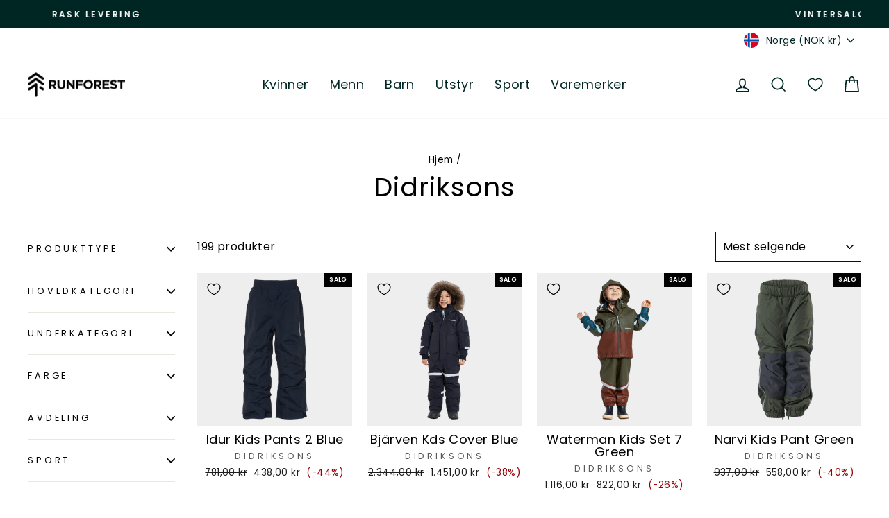

--- FILE ---
content_type: text/html; charset=utf-8
request_url: https://www.runforest.com/no-no/collections/didriksons-kids-clothing
body_size: 76827
content:
<!doctype html>
<html class="no-js" lang="no-NO" dir="ltr">
<head>
	<script src="//www.runforest.com/cdn/shop/files/pandectes-rules.js?v=8721086608930791588"></script>
	
	
   
  <meta charset="utf-8">
  <meta http-equiv="X-UA-Compatible" content="IE=edge,chrome=1">
  <meta name="viewport" content="width=device-width,initial-scale=1">
  <meta name="theme-color" content="#002624">
  <link rel="canonical" href="https://www.runforest.com/no-no/collections/didriksons-kids-clothing">
  <link rel="preconnect" href="https://cdn.shopify.com" crossorigin>
  <link rel="preconnect" href="https://fonts.shopifycdn.com" crossorigin>
  <link rel="dns-prefetch" href="https://productreviews.shopifycdn.com">
  <link rel="dns-prefetch" href="https://ajax.googleapis.com">
  <link rel="dns-prefetch" href="https://maps.googleapis.com">
  <link rel="dns-prefetch" href="https://maps.gstatic.com"><link rel="shortcut icon" href="//www.runforest.com/cdn/shop/files/runforest_logo_wbg_mail_32x32.png?v=1668693234" type="image/png" /><title>Didriksons - Runforest.com
</title>
<meta name="description" content="Kjøp Didriksons produkter hos Runforest. Ekspert på sportsartikler, klær og sko - på nett siden 2010. ✔️Fast leveranser ✔️ Problemfri retur"><meta property="og:site_name" content="Runforest.com">
  <meta property="og:url" content="https://www.runforest.com/no-no/collections/didriksons-kids-clothing">
  <meta property="og:title" content="Didriksons - Runforest.com">
  <meta property="og:type" content="website">
  <meta property="og:description" content="Kjøp Didriksons produkter hos Runforest. Ekspert på sportsartikler, klær og sko - på nett siden 2010. ✔️Fast leveranser ✔️ Problemfri retur"><meta property="og:image" content="http://www.runforest.com/cdn/shop/collections/lun_kids_jacket_2_503385_914_23983_m202.jpg?v=1727270381">
    <meta property="og:image:secure_url" content="https://www.runforest.com/cdn/shop/collections/lun_kids_jacket_2_503385_914_23983_m202.jpg?v=1727270381">
    <meta property="og:image:width" content="1440">
    <meta property="og:image:height" content="1920"><meta name="twitter:site" content="@">
  <meta name="twitter:card" content="summary_large_image">
  <meta name="twitter:title" content="Didriksons - Runforest.com">
  <meta name="twitter:description" content="Kjøp Didriksons produkter hos Runforest. Ekspert på sportsartikler, klær og sko - på nett siden 2010. ✔️Fast leveranser ✔️ Problemfri retur">
<style data-shopify>@font-face {
  font-family: Poppins;
  font-weight: 400;
  font-style: normal;
  font-display: swap;
  src: url("//www.runforest.com/cdn/fonts/poppins/poppins_n4.0ba78fa5af9b0e1a374041b3ceaadf0a43b41362.woff2") format("woff2"),
       url("//www.runforest.com/cdn/fonts/poppins/poppins_n4.214741a72ff2596839fc9760ee7a770386cf16ca.woff") format("woff");
}

  @font-face {
  font-family: Poppins;
  font-weight: 400;
  font-style: normal;
  font-display: swap;
  src: url("//www.runforest.com/cdn/fonts/poppins/poppins_n4.0ba78fa5af9b0e1a374041b3ceaadf0a43b41362.woff2") format("woff2"),
       url("//www.runforest.com/cdn/fonts/poppins/poppins_n4.214741a72ff2596839fc9760ee7a770386cf16ca.woff") format("woff");
}


  @font-face {
  font-family: Poppins;
  font-weight: 600;
  font-style: normal;
  font-display: swap;
  src: url("//www.runforest.com/cdn/fonts/poppins/poppins_n6.aa29d4918bc243723d56b59572e18228ed0786f6.woff2") format("woff2"),
       url("//www.runforest.com/cdn/fonts/poppins/poppins_n6.5f815d845fe073750885d5b7e619ee00e8111208.woff") format("woff");
}

  @font-face {
  font-family: Poppins;
  font-weight: 400;
  font-style: italic;
  font-display: swap;
  src: url("//www.runforest.com/cdn/fonts/poppins/poppins_i4.846ad1e22474f856bd6b81ba4585a60799a9f5d2.woff2") format("woff2"),
       url("//www.runforest.com/cdn/fonts/poppins/poppins_i4.56b43284e8b52fc64c1fd271f289a39e8477e9ec.woff") format("woff");
}

  @font-face {
  font-family: Poppins;
  font-weight: 600;
  font-style: italic;
  font-display: swap;
  src: url("//www.runforest.com/cdn/fonts/poppins/poppins_i6.bb8044d6203f492888d626dafda3c2999253e8e9.woff2") format("woff2"),
       url("//www.runforest.com/cdn/fonts/poppins/poppins_i6.e233dec1a61b1e7dead9f920159eda42280a02c3.woff") format("woff");
}

</style><link href="//www.runforest.com/cdn/shop/t/9/assets/theme.css?v=118171281963332988121741073986" rel="stylesheet" type="text/css" media="all" />
<style data-shopify>:root {
    --typeHeaderPrimary: Poppins;
    --typeHeaderFallback: sans-serif;
    --typeHeaderSize: 38px;
    --typeHeaderWeight: 400;
    --typeHeaderLineHeight: 1;
    --typeHeaderSpacing: 0.025em;

    --typeBasePrimary:Poppins;
    --typeBaseFallback:sans-serif;
    --typeBaseSize: 16px;
    --typeBaseWeight: 400;
    --typeBaseSpacing: 0.025em;
    --typeBaseLineHeight: 1.6;

    --typeCollectionTitle: 24px;

    --iconWeight: 4px;
    --iconLinecaps: miter;

    
      --buttonRadius: 3px;
    

    --colorGridOverlayOpacity: 0.2;
  }

  .placeholder-content {
    background-image: linear-gradient(100deg, #eeeeee 40%, #e6e6e6 63%, #eeeeee 79%);
  }</style><script>
    document.documentElement.className = document.documentElement.className.replace('no-js', 'js');

    window.theme = window.theme || {};
    theme.routes = {
      home: "/no-no",
      cart: "/no-no/cart.js",
      cartPage: "/no-no/cart",
      cartAdd: "/no-no/cart/add.js",
      cartChange: "/no-no/cart/change.js",
      search: "/no-no/search"
    };
    theme.strings = {
      soldOut: "Utsolgt",
      unavailable: "Utilgjengelig",
      inStockLabel: "På lager, klar til å sendes",
      oneStockLabel: "Lite lager – [count] produkter igjen",
      otherStockLabel: "Lite lager – [count] produkter igjen",
      willNotShipUntil: "Klar til å sendes [date]",
      willBeInStockAfter: "Tilbake på lager [date]",
      waitingForStock: "Venter på påfyll",
      savePrice: "(-[saved_amount])",
      cartEmpty: "Handlekurven din er for øyeblikket tom.",
      cartTermsConfirmation: "Du må godta salgsvilkårene for å sjekke ut",
      searchCollections: "Produktsamlinger",
      searchPages: "Sider:",
      searchArticles: "Artikler:",
      productFrom: "fra ",
    };
    theme.settings = {
      cartType: "drawer",
      isCustomerTemplate: false,
      moneyFormat: "{{amount_with_comma_separator}} kr",
      saveType: "percent",
      productImageSize: "square",
      productImageCover: false,
      predictiveSearch: false,
      predictiveSearchType: "product,article,page,collection",
      predictiveSearchVendor: true,
      predictiveSearchPrice: true,
      quickView: true,
      themeName: 'Impulse',
      themeVersion: "7.1.0"
    };
  </script>

  <script>window.performance && window.performance.mark && window.performance.mark('shopify.content_for_header.start');</script><meta name="google-site-verification" content="z4CLluiqH47x-tdS2Jt7Mg0bQr-r9WVgM724srffjCE">
<meta id="shopify-digital-wallet" name="shopify-digital-wallet" content="/59686289508/digital_wallets/dialog">
<meta name="shopify-checkout-api-token" content="6081c14925d8f21abfe064d194a1347b">
<link rel="alternate" type="application/atom+xml" title="Feed" href="/no-no/collections/didriksons-kids-clothing.atom" />
<link rel="next" href="/no-no/collections/didriksons-kids-clothing?page=2">
<link rel="alternate" hreflang="x-default" href="https://www.runforest.com/collections/didriksons-kids-clothing">
<link rel="alternate" hreflang="de-AT" href="https://www.runforest.com/de-at/collections/didriksons-kids-clothing">
<link rel="alternate" hreflang="nl-BE" href="https://www.runforest.com/nl-be/collections/didriksons-kids-clothing">
<link rel="alternate" hreflang="cs-CZ" href="https://www.runforest.com/cs-cz/collections/didriksons-kids-clothing">
<link rel="alternate" hreflang="da-DK" href="https://www.runforest.com/da-dk/collections/didriksons-kids-clothing">
<link rel="alternate" hreflang="en-GB" href="https://www.runforest.com/en-gb/collections/didriksons-kids-clothing">
<link rel="alternate" hreflang="fi-FI" href="https://www.runforest.com/fi-fi/collections/didriksons-kids-clothing">
<link rel="alternate" hreflang="fr-FR" href="https://www.runforest.com/fr-fr/collections/didriksons-kids-clothing">
<link rel="alternate" hreflang="de-DE" href="https://www.runforest.com/de-de/collections/didriksons-kids-clothing">
<link rel="alternate" hreflang="is-IS" href="https://www.runforest.com/is-is/collections/didriksons-kids-clothing">
<link rel="alternate" hreflang="en-IE" href="https://www.runforest.com/en-ie/collections/didriksons-kids-clothing">
<link rel="alternate" hreflang="it-IT" href="https://www.runforest.com/it-it/collections/didriksons-kids-clothing">
<link rel="alternate" hreflang="lv-LV" href="https://www.runforest.com/lv-lv/collections/didriksons-kids-clothing">
<link rel="alternate" hreflang="lt-LT" href="https://www.runforest.com/lt-lt/collections/didriksons-kids-clothing">
<link rel="alternate" hreflang="fr-LU" href="https://www.runforest.com/fr-lu/collections/didriksons-kids-clothing">
<link rel="alternate" hreflang="nl-NL" href="https://www.runforest.com/nl-nl/collections/didriksons-kids-clothing">
<link rel="alternate" hreflang="no-NO" href="https://www.runforest.com/no-no/collections/didriksons-kids-clothing">
<link rel="alternate" hreflang="pl-PL" href="https://www.runforest.com/pl-pl/collections/didriksons-kids-clothing">
<link rel="alternate" hreflang="pt-PT" href="https://www.runforest.com/pt-pt/collections/didriksons-kids-clothing">
<link rel="alternate" hreflang="sk-SK" href="https://www.runforest.com/sk-sk/collections/didriksons-kids-clothing">
<link rel="alternate" hreflang="sl-SI" href="https://www.runforest.com/sl-si/collections/didriksons-kids-clothing">
<link rel="alternate" hreflang="es-ES" href="https://www.runforest.com/es-es/collections/didriksons-kids-clothing">
<link rel="alternate" hreflang="de-CH" href="https://www.runforest.com/de-ch/collections/didriksons-kids-clothing">
<link rel="alternate" hreflang="sv-SE" href="https://www.runforest.com/collections/didriksons-kids-clothing">
<link rel="alternate" type="application/json+oembed" href="https://www.runforest.com/no-no/collections/didriksons-kids-clothing.oembed">
<script async="async" src="/checkouts/internal/preloads.js?locale=no-NO"></script>
<script id="apple-pay-shop-capabilities" type="application/json">{"shopId":59686289508,"countryCode":"SE","currencyCode":"NOK","merchantCapabilities":["supports3DS"],"merchantId":"gid:\/\/shopify\/Shop\/59686289508","merchantName":"Runforest.com","requiredBillingContactFields":["postalAddress","email","phone"],"requiredShippingContactFields":["postalAddress","email","phone"],"shippingType":"shipping","supportedNetworks":["visa","maestro","masterCard","amex"],"total":{"type":"pending","label":"Runforest.com","amount":"1.00"},"shopifyPaymentsEnabled":true,"supportsSubscriptions":true}</script>
<script id="shopify-features" type="application/json">{"accessToken":"6081c14925d8f21abfe064d194a1347b","betas":["rich-media-storefront-analytics"],"domain":"www.runforest.com","predictiveSearch":true,"shopId":59686289508,"locale":"en"}</script>
<script>var Shopify = Shopify || {};
Shopify.shop = "runforest-com.myshopify.com";
Shopify.locale = "no";
Shopify.currency = {"active":"NOK","rate":"1.1052855"};
Shopify.country = "NO";
Shopify.theme = {"name":"Impulse (Wishlist Markets)","id":147310805331,"schema_name":"Impulse","schema_version":"7.1.0","theme_store_id":857,"role":"main"};
Shopify.theme.handle = "null";
Shopify.theme.style = {"id":null,"handle":null};
Shopify.cdnHost = "www.runforest.com/cdn";
Shopify.routes = Shopify.routes || {};
Shopify.routes.root = "/no-no/";</script>
<script type="module">!function(o){(o.Shopify=o.Shopify||{}).modules=!0}(window);</script>
<script>!function(o){function n(){var o=[];function n(){o.push(Array.prototype.slice.apply(arguments))}return n.q=o,n}var t=o.Shopify=o.Shopify||{};t.loadFeatures=n(),t.autoloadFeatures=n()}(window);</script>
<script id="shop-js-analytics" type="application/json">{"pageType":"collection"}</script>
<script defer="defer" async type="module" src="//www.runforest.com/cdn/shopifycloud/shop-js/modules/v2/client.init-shop-cart-sync_BT-GjEfc.en.esm.js"></script>
<script defer="defer" async type="module" src="//www.runforest.com/cdn/shopifycloud/shop-js/modules/v2/chunk.common_D58fp_Oc.esm.js"></script>
<script defer="defer" async type="module" src="//www.runforest.com/cdn/shopifycloud/shop-js/modules/v2/chunk.modal_xMitdFEc.esm.js"></script>
<script type="module">
  await import("//www.runforest.com/cdn/shopifycloud/shop-js/modules/v2/client.init-shop-cart-sync_BT-GjEfc.en.esm.js");
await import("//www.runforest.com/cdn/shopifycloud/shop-js/modules/v2/chunk.common_D58fp_Oc.esm.js");
await import("//www.runforest.com/cdn/shopifycloud/shop-js/modules/v2/chunk.modal_xMitdFEc.esm.js");

  window.Shopify.SignInWithShop?.initShopCartSync?.({"fedCMEnabled":true,"windoidEnabled":true});

</script>
<script>(function() {
  var isLoaded = false;
  function asyncLoad() {
    if (isLoaded) return;
    isLoaded = true;
    var urls = ["https:\/\/sizechart.apps.avada.io\/scripttag\/avada-size-chart.min.js?shop=runforest-com.myshopify.com","https:\/\/ecommplugins-scripts.trustpilot.com\/v2.1\/js\/header.min.js?settings=eyJrZXkiOiJlYU9IOGJlcG51QnpmMWJkIiwicyI6Im5vbmUifQ==\u0026shop=runforest-com.myshopify.com","https:\/\/ecommplugins-trustboxsettings.trustpilot.com\/runforest-com.myshopify.com.js?settings=1704796132689\u0026shop=runforest-com.myshopify.com","https:\/\/widget.trustpilot.com\/bootstrap\/v5\/tp.widget.sync.bootstrap.min.js?shop=runforest-com.myshopify.com"];
    for (var i = 0; i < urls.length; i++) {
      var s = document.createElement('script');
      s.type = 'text/javascript';
      s.async = true;
      s.src = urls[i];
      var x = document.getElementsByTagName('script')[0];
      x.parentNode.insertBefore(s, x);
    }
  };
  if(window.attachEvent) {
    window.attachEvent('onload', asyncLoad);
  } else {
    window.addEventListener('load', asyncLoad, false);
  }
})();</script>
<script id="__st">var __st={"a":59686289508,"offset":3600,"reqid":"de7e4379-3a59-4714-bbaa-04e0cfe455f1-1769255982","pageurl":"www.runforest.com\/no-no\/collections\/didriksons-kids-clothing","u":"8c1c18d49875","p":"collection","rtyp":"collection","rid":276314783844};</script>
<script>window.ShopifyPaypalV4VisibilityTracking = true;</script>
<script id="captcha-bootstrap">!function(){'use strict';const t='contact',e='account',n='new_comment',o=[[t,t],['blogs',n],['comments',n],[t,'customer']],c=[[e,'customer_login'],[e,'guest_login'],[e,'recover_customer_password'],[e,'create_customer']],r=t=>t.map((([t,e])=>`form[action*='/${t}']:not([data-nocaptcha='true']) input[name='form_type'][value='${e}']`)).join(','),a=t=>()=>t?[...document.querySelectorAll(t)].map((t=>t.form)):[];function s(){const t=[...o],e=r(t);return a(e)}const i='password',u='form_key',d=['recaptcha-v3-token','g-recaptcha-response','h-captcha-response',i],f=()=>{try{return window.sessionStorage}catch{return}},m='__shopify_v',_=t=>t.elements[u];function p(t,e,n=!1){try{const o=window.sessionStorage,c=JSON.parse(o.getItem(e)),{data:r}=function(t){const{data:e,action:n}=t;return t[m]||n?{data:e,action:n}:{data:t,action:n}}(c);for(const[e,n]of Object.entries(r))t.elements[e]&&(t.elements[e].value=n);n&&o.removeItem(e)}catch(o){console.error('form repopulation failed',{error:o})}}const l='form_type',E='cptcha';function T(t){t.dataset[E]=!0}const w=window,h=w.document,L='Shopify',v='ce_forms',y='captcha';let A=!1;((t,e)=>{const n=(g='f06e6c50-85a8-45c8-87d0-21a2b65856fe',I='https://cdn.shopify.com/shopifycloud/storefront-forms-hcaptcha/ce_storefront_forms_captcha_hcaptcha.v1.5.2.iife.js',D={infoText:'Protected by hCaptcha',privacyText:'Privacy',termsText:'Terms'},(t,e,n)=>{const o=w[L][v],c=o.bindForm;if(c)return c(t,g,e,D).then(n);var r;o.q.push([[t,g,e,D],n]),r=I,A||(h.body.append(Object.assign(h.createElement('script'),{id:'captcha-provider',async:!0,src:r})),A=!0)});var g,I,D;w[L]=w[L]||{},w[L][v]=w[L][v]||{},w[L][v].q=[],w[L][y]=w[L][y]||{},w[L][y].protect=function(t,e){n(t,void 0,e),T(t)},Object.freeze(w[L][y]),function(t,e,n,w,h,L){const[v,y,A,g]=function(t,e,n){const i=e?o:[],u=t?c:[],d=[...i,...u],f=r(d),m=r(i),_=r(d.filter((([t,e])=>n.includes(e))));return[a(f),a(m),a(_),s()]}(w,h,L),I=t=>{const e=t.target;return e instanceof HTMLFormElement?e:e&&e.form},D=t=>v().includes(t);t.addEventListener('submit',(t=>{const e=I(t);if(!e)return;const n=D(e)&&!e.dataset.hcaptchaBound&&!e.dataset.recaptchaBound,o=_(e),c=g().includes(e)&&(!o||!o.value);(n||c)&&t.preventDefault(),c&&!n&&(function(t){try{if(!f())return;!function(t){const e=f();if(!e)return;const n=_(t);if(!n)return;const o=n.value;o&&e.removeItem(o)}(t);const e=Array.from(Array(32),(()=>Math.random().toString(36)[2])).join('');!function(t,e){_(t)||t.append(Object.assign(document.createElement('input'),{type:'hidden',name:u})),t.elements[u].value=e}(t,e),function(t,e){const n=f();if(!n)return;const o=[...t.querySelectorAll(`input[type='${i}']`)].map((({name:t})=>t)),c=[...d,...o],r={};for(const[a,s]of new FormData(t).entries())c.includes(a)||(r[a]=s);n.setItem(e,JSON.stringify({[m]:1,action:t.action,data:r}))}(t,e)}catch(e){console.error('failed to persist form',e)}}(e),e.submit())}));const S=(t,e)=>{t&&!t.dataset[E]&&(n(t,e.some((e=>e===t))),T(t))};for(const o of['focusin','change'])t.addEventListener(o,(t=>{const e=I(t);D(e)&&S(e,y())}));const B=e.get('form_key'),M=e.get(l),P=B&&M;t.addEventListener('DOMContentLoaded',(()=>{const t=y();if(P)for(const e of t)e.elements[l].value===M&&p(e,B);[...new Set([...A(),...v().filter((t=>'true'===t.dataset.shopifyCaptcha))])].forEach((e=>S(e,t)))}))}(h,new URLSearchParams(w.location.search),n,t,e,['guest_login'])})(!0,!0)}();</script>
<script integrity="sha256-4kQ18oKyAcykRKYeNunJcIwy7WH5gtpwJnB7kiuLZ1E=" data-source-attribution="shopify.loadfeatures" defer="defer" src="//www.runforest.com/cdn/shopifycloud/storefront/assets/storefront/load_feature-a0a9edcb.js" crossorigin="anonymous"></script>
<script data-source-attribution="shopify.dynamic_checkout.dynamic.init">var Shopify=Shopify||{};Shopify.PaymentButton=Shopify.PaymentButton||{isStorefrontPortableWallets:!0,init:function(){window.Shopify.PaymentButton.init=function(){};var t=document.createElement("script");t.src="https://www.runforest.com/cdn/shopifycloud/portable-wallets/latest/portable-wallets.en.js",t.type="module",document.head.appendChild(t)}};
</script>
<script data-source-attribution="shopify.dynamic_checkout.buyer_consent">
  function portableWalletsHideBuyerConsent(e){var t=document.getElementById("shopify-buyer-consent"),n=document.getElementById("shopify-subscription-policy-button");t&&n&&(t.classList.add("hidden"),t.setAttribute("aria-hidden","true"),n.removeEventListener("click",e))}function portableWalletsShowBuyerConsent(e){var t=document.getElementById("shopify-buyer-consent"),n=document.getElementById("shopify-subscription-policy-button");t&&n&&(t.classList.remove("hidden"),t.removeAttribute("aria-hidden"),n.addEventListener("click",e))}window.Shopify?.PaymentButton&&(window.Shopify.PaymentButton.hideBuyerConsent=portableWalletsHideBuyerConsent,window.Shopify.PaymentButton.showBuyerConsent=portableWalletsShowBuyerConsent);
</script>
<script data-source-attribution="shopify.dynamic_checkout.cart.bootstrap">document.addEventListener("DOMContentLoaded",(function(){function t(){return document.querySelector("shopify-accelerated-checkout-cart, shopify-accelerated-checkout")}if(t())Shopify.PaymentButton.init();else{new MutationObserver((function(e,n){t()&&(Shopify.PaymentButton.init(),n.disconnect())})).observe(document.body,{childList:!0,subtree:!0})}}));
</script>
<link id="shopify-accelerated-checkout-styles" rel="stylesheet" media="screen" href="https://www.runforest.com/cdn/shopifycloud/portable-wallets/latest/accelerated-checkout-backwards-compat.css" crossorigin="anonymous">
<style id="shopify-accelerated-checkout-cart">
        #shopify-buyer-consent {
  margin-top: 1em;
  display: inline-block;
  width: 100%;
}

#shopify-buyer-consent.hidden {
  display: none;
}

#shopify-subscription-policy-button {
  background: none;
  border: none;
  padding: 0;
  text-decoration: underline;
  font-size: inherit;
  cursor: pointer;
}

#shopify-subscription-policy-button::before {
  box-shadow: none;
}

      </style>

<script>window.performance && window.performance.mark && window.performance.mark('shopify.content_for_header.end');</script>

  <script src="//www.runforest.com/cdn/shop/t/9/assets/vendor-scripts-v11.js" defer="defer"></script><link rel="stylesheet" href="//www.runforest.com/cdn/shop/t/9/assets/country-flags.css"><script src="//www.runforest.com/cdn/shop/t/9/assets/theme.js?v=13862351161817530741681415896" defer="defer"></script><script>window.WishlistKingEmbed={config:{customerId:``,customerEmail:``,shopName:`Runforest.com`,shopDomain:`www.runforest.com`,shopPermanentDomain:`runforest-com.myshopify.com`,shopCurrency:`SEK`,shopMoneyFormat:`{{amount_with_comma_separator}} kr`,shopCustomerAccountsEnabled:`true`,fileUrl:`//www.runforest.com/cdn/shop/files/?v=8405`}};window.litDisableBundleWarning=true;</script>
    <script type="module">window.WishlistKingEmbed && Promise.all([import("//www.runforest.com/cdn/shop/t/9/assets/wishlist-king-settings.js?v=21899692679192035951681416048"),import("//www.runforest.com/cdn/shop/t/9/assets/wishlist-king.js?v=121940826584267872801697097533"),]).then(([{ default: settings }, { createApp }]) => {window.WishlistKing = createApp({config: window.WishlistKingEmbed.config,locale: JSON.parse(`{"wishlist_buttons":{"add_product":"Legg til i ønskeliste", "remove_product":"Fjern fra ønskeliste", "product_in_wishlist":"I ønskelisten", "view_wishlist":"Se ønskeliste", "clear_wishlist":"Tøm ønskeliste", "save_for_later":"Lagre til senere", "wishlist":"Ønskeliste"}, "wishlist_page":{"title":"Ønskeliste", "login_callout_html":"For å lagre ønskelisten din vennligst &lt;a href=&#39;{{ login_url }}&#39;&gt;logg inn&lt;/a&gt; eller &lt;a href=&#39;{{ register_url }}&#39;&gt;registrer deg&lt;/a&gt; .", "wishlist_empty_callout_html":"Din ønskeliste er tom", "product_removed_html":"Produktet er ikke lenger tilgjengelig", "view_product":"Se produktet", "remove_product":"Fjern", "add_all_to_cart":"Legg ønskeliste til handlekurven"}, "wishlist_product":{"add_to_cart":"Legg til i handlekurv", "select_option":"Velg {{ name }}", "sold_out":"Utsolgt", "unavailable":"Ikke tilgjengelig", "view_product":"Se produktet", "from_price_html":"Fra {{ price }}", "quantity":"Antall"}, "wishlist_share":{"button_label":"Del din ønskeliste", "link_copied":"Linken er kopiert", "share_title":"min ønskeliste", "share_message":"Her er en link til ønskelisten min."}}`),settings});});</script>

  <!-- BEGIN app block: shopify://apps/pandectes-gdpr/blocks/banner/58c0baa2-6cc1-480c-9ea6-38d6d559556a -->
  
    
      <!-- TCF is active, scripts are loaded above -->
      
      <script>
        
          window.PandectesSettings = {"store":{"id":59686289508,"plan":"plus","theme":"Impulse (Wishlist Markets)","primaryLocale":"en","adminMode":false,"headless":false,"storefrontRootDomain":"","checkoutRootDomain":"","storefrontAccessToken":""},"tsPublished":1744115991,"declaration":{"showPurpose":false,"showProvider":false,"declIntroText":"We use cookies to optimize website functionality, analyze the performance, and provide personalized experience to you. Some cookies are essential to make the website operate and function correctly. Those cookies cannot be disabled. In this window you can manage your preference of cookies.","showDateGenerated":true},"language":{"unpublished":[],"languageMode":"Multilingual","fallbackLanguage":"en","languageDetection":"locale","languagesSupported":["cs","da","nl","et","fi","fr","de","is","it","lv","lt","no","pl","pt","sk","sl","es","sv"]},"texts":{"managed":{"headerText":{"cs":"ZÁLEŽÍ NÁM NA VAŠEM SOUKROMÍ","da":"VI BEKYMRER OS OM DIT PRIVATLIV","de":"WIR KÜMMERN UNS UM IHRE PRIVATSPHÄRE","en":"WE CARE ABOUT YOUR PRIVACY","es":"NOS PREOCUPAMOS POR TU PRIVACIDAD","et":"ME HOOLIME TEIE PRIVAATSUSE KOHTA","fi":"VÄLITÄMME YKSITYISYYDESTÄSI","fr":"NOUS NOUS SOUCIONS DE VOTRE VIE PRIVÉE","it":"CI IMPORTA DELLA TUA PRIVACY","lt":"MUMS RŪPINA JŪSŲ PRIVATUMAS","lv":"MĒS RŪPĒJAM JŪSU PRIVATUMS","nl":"WIJ ZORGEN VOOR UW PRIVACY","pl":"DBAMY O TWOJĄ PRYWATNOŚĆ","pt":"NÓS NOS PREOCUPAMOS COM SUA PRIVACIDADE","sk":"ZÁLEŽÍ NÁM NA VAŠOM SÚKROMÍ","sl":"SKRB NAM je VAŠA ZASEBNOST","sv":"VI SKRÄDDARSYR DIN UPPLEVELSE","is":"Okkur þykir vænt um persónuvernd þína","no":"VI BRYR OSS OM PERSONVERNET DITT"},"consentText":{"cs":"Používáme soubory cookie a další technologie k udržení spolehlivosti a bezpečnosti našich webových stránek, k měření výkonu a poskytování personalizovaného zážitku z nakupování.","da":"Vi bruger cookies og andre teknologier til at holde vores websted pålideligt og sikkert, til at måle ydeevne og give en personlig købsoplevelse.","de":"Wir verwenden Cookies und andere Technologien, um unsere Website zuverlässig und sicher zu halten, die Leistung zu messen und ein personalisiertes Einkaufserlebnis zu bieten.","en":"We use cookies to keep our website reliable and secure, to measure performance and to provide a personalized shopping experience.","es":"Usamos cookies y otras tecnologías para mantener nuestro sitio web confiable y seguro, para medir el rendimiento y brindar una experiencia de compra personalizada.","et":"Kasutame küpsiseid ja muid tehnoloogiaid, et hoida meie veebisait usaldusväärne ja turvaline, mõõta toimivust ja pakkuda isikupärastatud ostukogemust.","fi":"Käytämme evästeitä ja muita teknologiaa pitääksemme verkkosivustomme luotettavana ja turvallisena, mitataksemme suorituskykyä ja tarjotaksemme sinulle yksilöllisen ostokokemuksen.","fr":"Nous utilisons des cookies et d'autres technologies pour assurer la fiabilité et la sécurité de notre site Web, mesurer les performances et offrir une expérience d'achat personnalisée.","it":"Utilizziamo i cookie e altre tecnologie per mantenere il nostro sito Web affidabile e sicuro, per misurare le prestazioni e fornire un'esperienza di acquisto personalizzata.","lt":"Naudojame slapukus ir kitas technologijas, kad mūsų svetainė būtų patikima ir saugi, įvertintume našumą ir suteiktume individualizuotą apsipirkimo patirtį.","lv":"Mēs izmantojam sīkfailus un citas tehnoloģijas, lai mūsu vietne būtu uzticama un droša, novērtētu veiktspēju un nodrošinātu personalizētu iepirkšanās pieredzi.","nl":"We gebruiken cookies en andere technologieën om onze website betrouwbaar en veilig te houden, de prestaties te meten en een gepersonaliseerde winkelervaring te bieden.","pl":"Używamy plików cookie i innych technologii, aby nasza witryna była niezawodna i bezpieczna, aby mierzyć wydajność i zapewniać spersonalizowane zakupy.","pt":"Usamos cookies e outras tecnologias para manter nosso site confiável e seguro, para medir o desempenho e fornecer uma experiência de compra personalizada.","sk":"Používame súbory cookie a ďalšie technológie, aby sme udržali našu webovú stránku spoľahlivú a zabezpečenú, aby sme merali výkonnosť a poskytovali personalizovaný zážitok z nakupovania.","sl":"Piškotke in druge tehnologije uporabljamo za zagotavljanje zanesljivosti in varnosti naše spletne strani, za merjenje učinkovitosti in zagotavljanje prilagojene nakupovalne izkušnje.","sv":"Vi använder cookies för att hålla vår webbplats pålitlig och säker, för att mäta prestanda och för att ge en personlig shoppingupplevelse.","is":"Við notum vafrakökur og aðra tækni til að halda vefsíðunni okkar áreiðanlegri og öruggri, til að mæla frammistöðu og veita persónulega verslunarupplifun.","no":"Vi bruker informasjonskapsler og lignende teknologier for å holde nettsiden vår pålitelig og sikker, for å måle ytelse og gi en personlig handleopplevelse."},"linkText":{"cs":"Zjistěte více","da":"Få mere at vide","de":"Erfahren Sie mehr","en":"Learn more","es":"Aprende más","et":"Lisateavet","fi":"Lue lisää","fr":"Apprendre encore plus","it":"Saperne di più","lt":"Sužinokite daugiau","lv":"Uzzināt vairāk","nl":"Kom meer te weten","pl":"Ucz się więcej","pt":"Saber mais","sk":"Uč sa viac","sl":"Nauči se več","sv":"Läs mer","is":"Læra meira","no":"Les mer"},"imprintText":{"cs":"Otisk","da":"Aftryk","de":"Impressum","en":"Imprint","es":"Imprimir","et":"Imprint","fi":"Jälki","fr":"Imprimer","it":"Impronta","lt":"Įspaudas","lv":"Nospiedums","nl":"Afdruk","pl":"Odcisk","pt":"Imprimir","sk":"Odtlačok","sl":"Odtis","sv":"Avtryck","is":"Áletrun","no":"Avtrykk"},"googleLinkText":{"cs":"Zásady ochrany soukromí Google","da":"Googles privatlivsbetingelser","de":"Googles Datenschutzbestimmungen","en":"Google's Privacy Terms","es":"Términos de privacidad de Google","et":"Google'i privaatsustingimused","fi":"Googlen tietosuojaehdot","fr":"Conditions de confidentialité de Google","it":"Termini sulla privacy di Google","lt":"Google privatumo sąlygos","lv":"Google konfidencialitātes noteikumi","nl":"Privacyvoorwaarden van Google","pl":"Warunki prywatności Google","pt":"Termos de Privacidade do Google","sk":"Podmienky ochrany súkromia Google","sl":"Googlov pravilnik o zasebnosti","sv":"Googles sekretessvillkor"},"allowButtonText":{"cs":"Pokračovat","da":"Fortsæt til","de":"Weitermachen","en":"Continue","es":"Continuar","et":"Jätka","fi":"Jatka","fr":"Continuer","it":"Continua","lt":"Tęsti","lv":"Turpināt","nl":"Doorgaan","pl":"Kontynuować","pt":"Continuar","sk":"ďalej","sl":"Nadaljuj","sv":"Fortsätt","is":"Halda áfram","no":"Fortsette"},"denyButtonText":{"cs":"Pokles","da":"Nedgang","de":"Abfall","en":"Decline","es":"Rechazar","et":"Keeldumine","fi":"Hylkää","fr":"Déclin","it":"Declino","lt":"Atmesti","lv":"Noraidīt","nl":"Afwijzen","pl":"Spadek","pt":"Declínio","sk":"Odmietnuť","sl":"Zavrni","sv":"Avböj","is":"Afneita","no":"Avslå"},"dismissButtonText":{"cs":"OK","da":"Okay","de":"OK","en":"Ok","es":"De acuerdo","et":"Okei","fi":"Ok","fr":"D'accord","it":"OK","lt":"Gerai","lv":"Labi","nl":"OK","pl":"OK","pt":"OK","sk":"Dobre","sl":"V redu","sv":"Ok","is":"Allt í lagi","no":"Ok"},"leaveSiteButtonText":{"cs":"Opustit tento web","da":"Forlad dette websted","de":"Verlassen Sie diese Seite","en":"Leave this site","es":"Dejar este sitio","et":"Lahku sellelt saidilt","fi":"Poistu tältä sivustolta","fr":"Quitter ce site","it":"Lascia questo sito","lt":"Palikite šią svetainę","lv":"Atstāt šo vietni","nl":"Verlaat deze site","pl":"Opuść tę witrynę","pt":"Sair deste site","sk":"Opustite túto stránku","sl":"Zapusti to spletno mesto","sv":"Lämna den här webbplatsen","is":"Farðu frá þessari síðu","no":"Forlat denne siden"},"preferencesButtonText":{"cs":"Nastavení","da":"Dine indstillinger","de":"Einstellungen","en":"Settings","es":"Ajustes","et":"Seaded","fi":"Asetukset","fr":"Paramètres","it":"Impostazioni","lt":"Nustatymai","lv":"Iestatījumi","nl":"Instellingen","pl":"Ustawienia","pt":"Configurações","sk":"Nastavenie","sl":"Nastavitve","sv":"Inställningar","is":"Stillingar","no":"Innstillinger"},"cookiePolicyText":{"cs":"Zásady používání souborů cookie","da":"Cookiepolitik","de":"Cookie-Richtlinie","en":"Cookie policy","es":"Política de cookies","et":"Küpsiste poliitika","fi":"Evästekäytäntö","fr":"Politique relative aux cookies","it":"Gestione dei Cookie","lt":"Slapukų politika","lv":"Sīkdatņu politika","nl":"Cookie beleid","pl":"Polityka Cookie","pt":"Política de cookies","sk":"Zásady používania súborov cookie","sl":"Politika piškotkov","sv":"Cookiepolicy","is":"Cookie stefna","no":"Cookie policy"},"preferencesPopupTitleText":{"cs":"Spravujte předvolby souhlasu","da":"Administrer samtykkepræferencer","de":"Einwilligungspräferenzen verwalten","en":"Manage consent preferences","es":"Administrar preferencias de consentimiento","et":"Hallake nõusoleku eelistusi","fi":"Hallinnoi suostumusasetuksia","fr":"Gérer les préférences de consentement","it":"Gestisci le preferenze di consenso","lt":"Tvarkykite sutikimo nuostatas","lv":"Pārvaldiet piekrišanas preferences","nl":"Toestemmingsvoorkeuren beheren","pl":"Zarządzaj preferencjami dotyczącymi zgody","pt":"Gerenciar preferências de consentimento","sk":"Spravujte predvoľby súhlasu","sl":"Upravljajte nastavitve soglasja","sv":"Hantera samtyckespreferenser","is":"Stjórna samþykkisstillingum","no":"Administrer samtykkepreferanser"},"preferencesPopupIntroText":{"cs":"Soubory cookie používáme k optimalizaci funkčnosti webu, analýze výkonu a poskytování personalizovaného zážitku. Některé soubory cookie jsou nezbytné pro správné fungování a fungování webových stránek. Tyto soubory cookie nelze zakázat. V tomto okně můžete spravovat své preference souborů cookie.","da":"Vi bruger cookies til at optimere hjemmesidens funktionalitet, analysere ydeevnen og give dig en personlig oplevelse. Nogle cookies er nødvendige for at få hjemmesiden til at fungere og fungere korrekt. Disse cookies kan ikke deaktiveres. I dette vindue kan du administrere dine præferencer for cookies.","de":"Wir verwenden Cookies, um die Funktionalität der Website zu optimieren, die Leistung zu analysieren und Ihnen ein personalisiertes Erlebnis zu bieten. Einige Cookies sind unerlässlich, damit die Website ordnungsgemäß funktioniert und funktioniert. Diese Cookies können nicht deaktiviert werden. In diesem Fenster können Sie Ihre Präferenz für Cookies verwalten.","en":"We use cookies to optimize website functionality, analyze the performance, and provide personalized experience to you. Some cookies are essential to make the website operate and function correctly. Those cookies cannot be disabled. In this window you can manage your preference of cookies.","es":"Usamos cookies para optimizar la funcionalidad del sitio web, analizar el rendimiento y brindarle una experiencia personalizada. Algunas cookies son esenciales para que el sitio web funcione y funcione correctamente. Esas cookies no se pueden deshabilitar. En esta ventana puede gestionar su preferencia de cookies.","et":"Kasutame küpsiseid, et optimeerida veebisaidi funktsionaalsust, analüüsida toimivust ja pakkuda teile isikupärastatud kogemust. Mõned küpsised on veebisaidi korrektseks toimimiseks ja toimimiseks hädavajalikud. Neid küpsiseid ei saa keelata. Selles aknas saate hallata küpsiste eelistusi.","fi":"Käytämme evästeitä optimoidaksemme verkkosivuston toimivuutta, analysoidaksemme suorituskykyä ja tarjotaksemme sinulle henkilökohtaisen käyttökokemuksen. Jotkut evästeet ovat välttämättömiä, jotta sivusto toimisi ja toimisi oikein. Näitä evästeitä ei voi poistaa käytöstä. Tässä ikkunassa voit hallita evästeasetuksiasi.","fr":"Nous utilisons des cookies pour optimiser les fonctionnalités du site Web, analyser les performances et vous offrir une expérience personnalisée. Certains cookies sont indispensables au bon fonctionnement et au bon fonctionnement du site Web. Ces cookies ne peuvent pas être désactivés. Dans cette fenêtre, vous pouvez gérer vos préférences en matière de cookies.","it":"Utilizziamo i cookie per ottimizzare la funzionalità del sito Web, analizzare le prestazioni e fornire un'esperienza personalizzata all'utente. Alcuni cookie sono essenziali per far funzionare e funzionare correttamente il sito web. Questi cookie non possono essere disabilitati. In questa finestra puoi gestire le tue preferenze sui cookie.","lt":"Naudojame slapukus siekdami optimizuoti svetainės funkcionalumą, analizuoti našumą ir suteikti jums asmeninę patirtį. Kai kurie slapukai yra būtini, kad svetainė veiktų ir tinkamai veiktų. Šių slapukų negalima išjungti. Šiame lange galite valdyti slapukų pasirinkimą.","lv":"Mēs izmantojam sīkfailus, lai optimizētu vietnes funkcionalitāti, analizētu veiktspēju un sniegtu jums personalizētu pieredzi. Dažas sīkdatnes ir būtiskas, lai vietne darbotos un darbotos pareizi. Šos sīkfailus nevar atspējot. Šajā logā varat pārvaldīt savu izvēli sīkfailiem.","nl":"We gebruiken cookies om de functionaliteit van de website te optimaliseren, de prestaties te analyseren en u een gepersonaliseerde ervaring te bieden. Sommige cookies zijn essentieel om de website goed te laten werken en correct te laten functioneren. Die cookies kunnen niet worden uitgeschakeld. In dit venster kunt u uw voorkeur voor cookies beheren.","pl":"Używamy plików cookie, aby optymalizować funkcjonalność witryny, analizować wydajność i zapewniać spersonalizowane wrażenia. Niektóre pliki cookie są niezbędne, aby strona działała i działała poprawnie. Tych plików cookie nie można wyłączyć. W tym oknie możesz zarządzać swoimi preferencjami dotyczącymi plików cookies.","pt":"Usamos cookies para otimizar a funcionalidade do site, analisar o desempenho e fornecer uma experiência personalizada para você. Alguns cookies são essenciais para que o site funcione e funcione corretamente. Esses cookies não podem ser desativados. Nesta janela pode gerir a sua preferência de cookies.","sk":"Súbory cookie používame na optimalizáciu funkčnosti webových stránok, analýzu výkonu a poskytovanie prispôsobeného zážitku. Niektoré súbory cookie sú nevyhnutné na správne fungovanie a fungovanie webovej stránky. Tieto súbory cookie nemožno zakázať. V tomto okne môžete spravovať preferencie súborov cookie.","sl":"Piškotke uporabljamo za optimizacijo funkcionalnosti spletnega mesta, analizo delovanja in zagotavljanje prilagojene izkušnje. Nekateri piškotki so bistveni za pravilno delovanje in delovanje spletne strani. Teh piškotkov ni mogoče onemogočiti. V tem oknu lahko upravljate svoje nastavitve piškotkov.","sv":"Vi använder cookies för att optimera webbplatsens funktionalitet, analysera prestandan och ge dig en personlig upplevelse. Vissa cookies är nödvändiga för att webbplatsen ska fungera och fungera korrekt. Dessa cookies kan inte inaktiveras. I det här fönstret kan du hantera dina preferenser för cookies.","is":"Við notum vafrakökur til að hámarka virkni vefsíðunnar, greina árangur og veita þér persónulega upplifun. Sumar vafrakökur eru nauðsynlegar til að vefsíðan virki og virki rétt. Ekki er hægt að slökkva á þessum vafrakökum. Í þessum glugga geturðu stjórnað vali þínu á vafrakökum.","no":"Vi bruker informasjonskapsler for å optimalisere nettsidens funksjonalitet, analysere ytelsen og gi deg en personlig opplevelse. Noen informasjonskapsler er avgjørende for å få nettstedet til å fungere og fungere korrekt. Disse informasjonskapslene kan ikke deaktiveres. I dette vinduet kan du administrere dine preferanser for informasjonskapsler."},"preferencesPopupSaveButtonText":{"cs":"Uložit","da":"Gemme","de":"Speichern","en":"Save","es":"Ahorrar","et":"Salvesta","fi":"Tallentaa","fr":"Sauvegarder","it":"Salva","lt":"Sutaupyti","lv":"Saglabāt","nl":"Redden","pl":"Ratować","pt":"Salvar","sk":"Uložiť","sl":"Shrani","sv":"Spara","is":"Vista","no":"Lagre"},"preferencesPopupCloseButtonText":{"cs":"Zavřít","da":"Tæt","de":"Schließen","en":"Close","es":"Cerca","et":"Sulge","fi":"kiinni","fr":"Fermer","it":"Vicino","lt":"Uždaryti","lv":"Aizvērt","nl":"Dichtbij","pl":"Zamknąć","pt":"Fechar","sk":"Zavrieť","sl":"Zapri","sv":"Stäng","is":"Loka","no":"Lukk"},"preferencesPopupAcceptAllButtonText":{"cs":"Akceptovat","da":"Acceptere","de":"Akzeptieren","en":"Accept","es":"Aceptar","et":"Nõustu","fi":"Hyväksyä","fr":"Accepter","it":"Accettare","lt":"Priimti","lv":"Pieņemt","nl":"Aanvaarden","pl":"Zaakceptować","pt":"Aceitar","sk":"Súhlasiť","sl":"Sprejmi","sv":"Acceptera","is":"Samþykkja","no":"Aksepterer"},"preferencesPopupRejectAllButtonText":{"cs":"Odmítnout","da":"Afvise","de":"Ablehnen","en":"Reject","es":"Rechazar","et":"Keeldu","fi":"Hylätä","fr":"Rejeter","it":"Rifiutare","lt":"Atmesti","lv":"Noraidīt","nl":"Afwijzen","pl":"Odrzucić","pt":"Rejeitar","sk":"Odmietnuť","sl":"Zavrni","sv":"Avvisa","is":"Hafna","no":"Avvis"},"cookiesDetailsText":{"cs":"Podrobnosti o souborech cookie","da":"Cookies detaljer","de":"Cookie-Details","en":"Cookies details","es":"Detalles de las cookies","et":"Küpsiste üksikasjad","fi":"Evästeiden tiedot","fr":"Détails des cookies","it":"Dettagli sui cookie","lt":"Slapukų informacija","lv":"Sīkfailu informācija","nl":"Cookiegegevens","pl":"Szczegóły dotyczące plików cookie","pt":"Detalhes de cookies","sk":"Podrobnosti o súboroch cookie","sl":"Podrobnosti o piškotkih","sv":"Information om cookies"},"preferencesPopupAlwaysAllowedText":{"cs":"vždy povoleno","da":"Altid tilladt","de":"Immer erlaubt","en":"Always allowed","es":"Siempre permitido","et":"Alati lubatud","fi":"aina sallittu","fr":"Toujours activé","it":"sempre permesso","lt":"Visada leidžiama","lv":"Vienmēr atļauts","nl":"altijd toegestaan","no":"Alltid tillatt","pl":"Zawsze dozwolone","pt":"Sempre permitido","sk":"Vždy povolené","sl":"Vedno dovoljeno","sv":"Alltid tillåtna"},"accessSectionParagraphText":{"cs":"Máte právo mít kdykoli přístup ke svým údajům.","da":"Du har til enhver tid ret til at få adgang til dine data.","de":"Sie haben das Recht, jederzeit auf Ihre Daten zuzugreifen.","en":"You have the right to request access to your data at any time.","es":"Tiene derecho a poder acceder a sus datos en cualquier momento.","et":"Teil on õigus oma andmetele igal ajal juurde pääseda.","fi":"Sinulla on oikeus päästä käsiksi tietoihisi milloin tahansa.","fr":"Vous avez le droit de pouvoir accéder à vos données à tout moment.","it":"Hai il diritto di poter accedere ai tuoi dati in qualsiasi momento.","lt":"Jūs turite teisę bet kuriuo metu pasiekti savo duomenis.","lv":"Jums ir tiesības jebkurā laikā piekļūt saviem datiem.","nl":"U heeft te allen tijde het recht om uw gegevens in te zien.","pl":"W każdej chwili masz prawo dostępu do swoich danych.","pt":"Você tem o direito de acessar seus dados a qualquer momento.","sk":"Máte právo mať kedykoľvek prístup k svojim údajom.","sl":"Imate pravico, da lahko kadar koli dostopate do svojih podatkov.","sv":"Du har rätt att när som helst få tillgång till dina uppgifter."},"accessSectionTitleText":{"cs":"Přenos dat","da":"Dataportabilitet","de":"Datenübertragbarkeit","en":"Data portability","es":"Portabilidad de datos","et":"Andmete teisaldatavus","fi":"Tietojen siirrettävyys","fr":"Portabilité des données","it":"Portabilità dei dati","lt":"Duomenų perkeliamumas","lv":"Datu pārnesamība","nl":"Gegevensportabiliteit","pl":"Możliwość przenoszenia danych","pt":"Portabilidade de dados","sk":"Prenos dát","sl":"Prenosljivost podatkov","sv":"Dataportabilitet"},"accessSectionAccountInfoActionText":{"cs":"Osobní data","da":"Personlig data","de":"persönliche Daten","en":"Personal data","es":"Información personal","et":"Isiklikud andmed","fi":"Henkilökohtaiset tiedot","fr":"Données personnelles","it":"Dati personali","lt":"Asmeniniai duomenys","lv":"Personas dati","nl":"Persoonlijke gegevens","pl":"Dane osobiste","pt":"Dados pessoais","sk":"Osobné údaje","sl":"Osebni podatki","sv":"Personlig information"},"accessSectionDownloadReportActionText":{"cs":"Stáhnout vše","da":"Download alt","de":"Alle Daten anfordern","en":"Request export","es":"Descargar todo","et":"Laadige kõik alla","fi":"Lataa kaikki","fr":"Tout télécharger","it":"Scarica tutto","lt":"Parsisiųsti viską","lv":"Lejupielādēt visu","nl":"Download alles","pl":"Ściągnij wszystko","pt":"Baixar tudo","sk":"Stiahnuť všetky","sl":"Prenesite vse","sv":"Ladda ner allt"},"accessSectionGDPRRequestsActionText":{"cs":"Žádosti subjektu údajů","da":"Anmodninger fra den registrerede","de":"Anfragen betroffener Personen","en":"Data subject requests","es":"Solicitudes de sujetos de datos","et":"Andmesubjekti taotlused","fi":"Rekisteröidyn pyynnöt","fr":"Demandes des personnes concernées","it":"Richieste dell'interessato","lt":"Duomenų subjekto prašymai","lv":"Datu subjekta pieprasījumi","nl":"Verzoeken van betrokkenen","pl":"Żądania osób, których dane dotyczą","pt":"Solicitações de titulares de dados","sk":"Žiadosti dotknutej osoby","sl":"Zahteve posameznikov, na katere se nanašajo osebni podatki","sv":"Begäran av registrerade"},"accessSectionOrdersRecordsActionText":{"cs":"Objednávky","da":"Ordre:% s","de":"Aufträge","en":"Orders","es":"Pedidos","et":"Tellimused","fi":"Tilaukset","fr":"Ordres","it":"Ordini","lt":"Užsakymai","lv":"Pasūtījumi","nl":"Bestellingen","pl":"Zamówienia","pt":"Pedidos","sk":"Objednávky","sl":"Naročila","sv":"Order"},"rectificationSectionParagraphText":{"cs":"Máte právo požádat o aktualizaci svých údajů, kdykoli to považujete za vhodné.","da":"Du har ret til at anmode om, at dine data opdateres, når du synes, det er passende.","de":"Sie haben das Recht, die Aktualisierung Ihrer Daten zu verlangen, wann immer Sie dies für angemessen halten.","en":"You have the right to request your data to be updated whenever you think it is appropriate.","es":"Tienes derecho a solicitar la actualización de tus datos siempre que lo creas oportuno.","et":"Teil on õigus nõuda oma andmete uuendamist alati, kui peate seda asjakohaseks.","fi":"Sinulla on oikeus pyytää tietojesi päivittämistä aina, kun pidät sitä tarpeellisena.","fr":"Vous avez le droit de demander la mise à jour de vos données chaque fois que vous le jugez approprié.","it":"Hai il diritto di richiedere l'aggiornamento dei tuoi dati ogni volta che lo ritieni opportuno.","lt":"Jūs turite teisę reikalauti, kad jūsų duomenys būtų atnaujinami, kai tik manote, kad tai yra tinkama.","lv":"Jums ir tiesības pieprasīt, lai jūsu dati tiktu atjaunināti, kad vien uzskatāt, ka tie ir piemēroti.","nl":"U hebt het recht om te vragen dat uw gegevens worden bijgewerkt wanneer u dat nodig acht.","pl":"Masz prawo zażądać aktualizacji swoich danych, ilekroć uznasz to za stosowne.","pt":"Você tem o direito de solicitar que seus dados sejam atualizados sempre que considerar apropriado.","sk":"Máte právo požiadať o aktualizáciu svojich údajov, kedykoľvek to považujete za vhodné.","sl":"Imate pravico zahtevati, da se vaši podatki posodobijo, kadar koli menite, da je to primerno.","sv":"Du har rätt att begära att dina uppgifter uppdateras när du tycker att det är lämpligt."},"rectificationSectionTitleText":{"cs":"Oprava dat","da":"Rettelse af data","de":"Datenberichtigung","en":"Data Rectification","es":"Rectificación de datos","et":"Andmete parandamine","fi":"Tietojen oikaisu","fr":"Rectification des données","it":"Rettifica dei dati","lt":"Duomenų taisymas","lv":"Datu labošana","nl":"Gegevens rectificatie","pl":"Sprostowanie danych","pt":"Retificação de Dados","sk":"Oprava údajov","sl":"Popravek podatkov","sv":"Rättelse av data"},"rectificationCommentPlaceholder":{"cs":"Popište, co chcete aktualizovat","da":"Beskriv, hvad du vil have opdateret","de":"Beschreiben Sie, was Sie aktualisieren möchten","en":"Describe what you want to be updated","es":"Describe lo que quieres que se actualice","et":"Kirjeldage, mida soovite värskendada","fi":"Kuvaile, mitä haluat päivittää","fr":"Décrivez ce que vous souhaitez mettre à jour","it":"Descrivi cosa vuoi che venga aggiornato","lt":"Apibūdinkite, ką norite atnaujinti","lv":"Aprakstiet, ko vēlaties atjaunināt","nl":"Beschrijf wat u wilt bijwerken","pl":"Opisz, co chcesz zaktualizować","pt":"Descreva o que você deseja que seja atualizado","sk":"Popíšte, čo chcete aktualizovať","sl":"Opišite, kaj želite posodobiti","sv":"Beskriv vad du vill uppdatera"},"rectificationCommentValidationError":{"cs":"Komentář je vyžadován","da":"Kommentar er påkrævet","de":"Kommentar ist erforderlich","en":"Comment is required","es":"Se requiere comentario","et":"Kommentaar on kohustuslik","fi":"Kommentti vaaditaan","fr":"Un commentaire est requis","it":"Il commento è obbligatorio","lt":"Reikalingas komentaras","lv":"Nepieciešams komentārs","nl":"Commentaar is verplicht","pl":"Komentarz jest wymagany","pt":"O comentário é obrigatório","sk":"Vyžaduje sa komentár","sl":"Komentar je obvezen","sv":"Kommentar krävs"},"rectificationSectionEditAccountActionText":{"cs":"Požádat o aktualizaci","da":"Anmod om en opdatering","de":"Aktualisierung anfordern","en":"Request an update","es":"Solicita una actualización","et":"Taotle värskendust","fi":"Pyydä päivitystä","fr":"Demander une mise à jour","it":"Richiedi un aggiornamento","lt":"Prašyti atnaujinimo","lv":"Pieprasīt atjauninājumu","nl":"Vraag een update aan","pl":"Poproś o aktualizację","pt":"Solicite uma atualização","sk":"Požiadať o aktualizáciu","sl":"Zahtevajte posodobitev","sv":"Begär en uppdatering"},"erasureSectionTitleText":{"cs":"Právo být zapomenut","da":"Ret til at blive glemt","de":"Recht auf Löschung","en":"Right to be forgotten","es":"Derecho al olvido","et":"Õigus olla unustatud","fi":"Oikeus tulla unohdetuksi","fr":"Droit à l'oubli","it":"Diritto all'oblio","lt":"Teisė būti pamirštam","lv":"Tiesības tikt aizmirstam","nl":"Recht om vergeten te worden","pl":"Prawo do bycia zapomnianym","pt":"Direito de ser esquecido","sk":"Právo byť zabudnutý","sl":"Pravica do pozabe","sv":"Rätt att bli bortglömd"},"erasureSectionParagraphText":{"cs":"Máte právo požádat o vymazání všech vašich údajů. Poté již nebudete mít přístup ke svému účtu.","da":"Du har ret til at bede alle dine data om at blive slettet. Derefter har du ikke længere adgang til din konto.","de":"Sie haben das Recht, die Löschung aller Ihrer Daten zu verlangen. Danach können Sie nicht mehr auf Ihr Konto zugreifen.","en":"You have the right to ask all your data to be erased. After that, you will no longer be able to access your account.","es":"Tiene derecho a solicitar la eliminación de todos sus datos. Después de eso, ya no podrá acceder a su cuenta.","et":"Teil on õigus nõuda kõigi oma andmete kustutamist. Pärast seda ei pääse te enam oma kontole juurde.","fi":"Sinulla on oikeus pyytää, että kaikki tietosi poistetaan. Tämän jälkeen et voi enää käyttää tiliäsi.","fr":"Vous avez le droit de demander que toutes vos données soient effacées. Après cela, vous ne pourrez plus accéder à votre compte.","it":"Hai il diritto di chiedere la cancellazione di tutti i tuoi dati. Dopodiché, non sarai più in grado di accedere al tuo account.","lt":"Jūs turite teisę reikalauti, kad visi jūsų duomenys būtų ištrinti. Po to nebegalėsite pasiekti savo paskyros.","lv":"Jums ir tiesības lūgt dzēst visus savus datus. Pēc tam jūs vairs nevarēsit piekļūt savam kontam.","nl":"U heeft het recht om al uw gegevens te laten wissen. Daarna heeft u geen toegang meer tot uw account.","pl":"Masz prawo zażądać usunięcia wszystkich swoich danych. Po tym czasie nie będziesz już mieć dostępu do swojego konta.","pt":"Você tem o direito de solicitar que todos os seus dados sejam apagados. Depois disso, você não poderá mais acessar sua conta.","sk":"Máte právo požiadať o vymazanie všetkých svojich údajov. Potom už nebudete mať prístup k svojmu účtu.","sl":"Imate pravico zahtevati izbris vseh vaših podatkov. Po tem ne boste več mogli dostopati do svojega računa.","sv":"Du har rätt att be alla dina data raderas. Efter det kommer du inte längre att kunna komma åt ditt konto."},"erasureSectionRequestDeletionActionText":{"cs":"Požádat o vymazání osobních údajů","da":"Anmod om sletning af personoplysninger","de":"Löschung personenbezogener Daten anfordern","en":"Request personal data deletion","es":"Solicitar la eliminación de datos personales","et":"Taotlege isikuandmete kustutamist","fi":"Pyydä henkilötietojen poistamista","fr":"Demander la suppression des données personnelles","it":"Richiedi la cancellazione dei dati personali","lt":"Prašyti ištrinti asmens duomenis","lv":"Pieprasīt personas datu dzēšanu","nl":"Verzoek om verwijdering van persoonlijke gegevens","pl":"Poproś o usunięcie danych osobowych","pt":"Solicitar exclusão de dados pessoais","sk":"Požiadať o vymazanie osobných údajov","sl":"Zahtevajte izbris osebnih podatkov","sv":"Begär radering av personuppgifter"},"consentDate":{"cs":"Datum souhlasu","da":"Dato for samtykke","de":"Zustimmungsdatum","en":"Consent date","es":"fecha de consentimiento","et":"Nõusoleku kuupäev","fi":"Suostumuspäivä","fr":"Date de consentement","it":"Data del consenso","lt":"Sutikimo data","lv":"Piekrišanas datums","nl":"Toestemmingsdatum","pl":"Data zgody","pt":"Data de consentimento","sk":"Dátum súhlasu","sl":"Datum soglasja","sv":"Samtyckesdatum"},"consentId":{"cs":"ID souhlasu","da":"Samtykke-id","de":"Einwilligungs-ID","en":"Consent ID","es":"ID de consentimiento","et":"Nõusoleku ID","fi":"Suostumustunnus","fr":"ID de consentement","it":"ID di consenso","lt":"Sutikimo ID","lv":"Piekrišanas ID","nl":"Toestemmings-ID","pl":"Identyfikator zgody","pt":"ID de consentimento","sk":"ID súhlasu","sl":"ID privolitve","sv":"Samtyckes-ID"},"consentSectionChangeConsentActionText":{"cs":"Změnit předvolbu souhlasu","da":"Skift samtykkepræference","de":"Einwilligungspräferenz ändern","en":"Change consent preference","es":"Cambiar la preferencia de consentimiento","et":"Muutke nõusoleku eelistust","fi":"Muuta suostumusasetusta","fr":"Modifier la préférence de consentement","it":"Modifica la preferenza per il consenso","lt":"Pakeiskite sutikimo nuostatas","lv":"Mainiet piekrišanas preferenci","nl":"Wijzig de toestemmingsvoorkeur","pl":"Zmień preferencje zgody","pt":"Alterar preferência de consentimento","sk":"Zmeňte preferenciu súhlasu","sl":"Spremenite nastavitev soglasja","sv":"Ändra samtyckesinställning"},"consentSectionConsentedText":{"cs":"Souhlasili jste se zásadami cookies této webové stránky na","da":"Du har givet samtykke til cookiepolitikken på dette websted den","de":"Sie haben der Cookie-Richtlinie dieser Website zugestimmt am","en":"You consented to the cookies policy of this website on","es":"Usted dio su consentimiento a la política de cookies de este sitio web en","et":"Nõustusite selle veebisaidi küpsisepoliitikaga","fi":"Hyväksyit tämän verkkosivuston evästekäytännön","fr":"Vous avez consenti à la politique de cookies de ce site Web sur","it":"Hai acconsentito alla politica sui cookie di questo sito web su","lt":"Jūs sutikote su šios svetainės slapukų politika","lv":"Jūs piekritāt šīs vietnes sīkfailu politikai","nl":"U heeft ingestemd met het cookiebeleid van deze website op:","pl":"Wyrazili Państwo zgodę na politykę plików cookie tej witryny w dniu","pt":"Você consentiu com a política de cookies deste site em","sk":"Súhlasili ste so zásadami súborov cookie tejto webovej stránky na","sl":"Strinjali ste se s politiko piškotkov na tem spletnem mestu","sv":"Du har samtyckt till cookiespolicyn för denna webbplats den"},"consentSectionNoConsentText":{"cs":"Nesouhlasili jste se zásadami používání souborů cookie na tomto webu.","da":"Du har ikke givet samtykke til cookiepolitikken på dette websted.","de":"Sie haben der Cookie-Richtlinie dieser Website nicht zugestimmt.","en":"You have not consented to the cookies policy of this website.","es":"No ha dado su consentimiento a la política de cookies de este sitio web.","et":"Te ei nõustunud selle veebisaidi küpsisepoliitikaga.","fi":"Et ole suostunut tämän verkkosivuston evästekäytäntöön.","fr":"Vous n'avez pas consenti à la politique de cookies de ce site Web.","it":"Non hai acconsentito alla politica sui cookie di questo sito.","lt":"Jūs nesutikote su šios svetainės slapukų politika.","lv":"Jūs neesat piekritis šīs vietnes sīkfailu politikai.","nl":"U heeft niet ingestemd met het cookiebeleid van deze website.","pl":"Nie wyraziłeś zgody na politykę plików cookie tej witryny.","pt":"Você não concordou com a política de cookies deste site.","sk":"Nesúhlasili ste so zásadami súborov cookie tejto webovej stránky.","sl":"Niste se strinjali s politiko piškotkov tega spletnega mesta.","sv":"Du har inte godkänt cookiepolicyn för denna webbplats."},"consentSectionTitleText":{"cs":"Váš souhlas se soubory cookie","da":"Dit cookie-samtykke","de":"Ihre Cookie-Einwilligung","en":"Your cookie consent","es":"Su consentimiento de cookies","et":"Teie küpsiste nõusolek","fi":"Evästeen suostumuksesi","fr":"Votre consentement aux cookies","it":"Il tuo consenso ai cookie","lt":"Jūsų sutikimas su slapukais","lv":"Jūsu piekrišana sīkdatnēm","nl":"Uw toestemming voor cookies","pl":"Twoja zgoda na pliki cookie","pt":"Seu consentimento de cookies","sk":"Váš súhlas so súbormi cookie","sl":"Vaše soglasje za piškotke","sv":"Ditt samtycke till cookies"},"consentStatus":{"cs":"Preference souhlasu","da":"Samtykke præference","de":"Einwilligungspräferenz","en":"Consent preference","es":"Preferencia de consentimiento","et":"Nõusoleku eelistus","fi":"Suostumusasetus","fr":"Préférence de consentement","it":"Preferenza di consenso","lt":"Sutikimo pirmenybė","lv":"Piekrišanas izvēle","nl":"Toestemmingsvoorkeur","pl":"Preferencja zgody","pt":"preferência de consentimento","sk":"Preferencia súhlasu","sl":"Preferenca soglasja","sv":"samtycke"},"confirmationFailureMessage":{"cs":"Vaše žádost nebyla ověřena. Zkuste to znovu a pokud problém přetrvává, požádejte o pomoc vlastníka obchodu","da":"Din anmodning blev ikke bekræftet. Prøv igen, og kontakt problemet, hvis problemet fortsætter, for at få hjælp","de":"Ihre Anfrage wurde nicht bestätigt. Bitte versuchen Sie es erneut und wenn das Problem weiterhin besteht, wenden Sie sich an den Ladenbesitzer, um Hilfe zu erhalten","en":"Your request was not verified. Please try again and if problem persists, contact store owner for assistance","es":"Su solicitud no fue verificada. Vuelva a intentarlo y, si el problema persiste, comuníquese con el propietario de la tienda para obtener ayuda.","et":"Teie taotlust ei kinnitatud. Proovige uuesti ja kui probleem ei lahene, võtke abi saamiseks ühendust kaupluse omanikuga","fi":"Pyyntöäsi ei vahvistettu. Yritä uudelleen. Jos ongelma jatkuu, ota yhteyttä myymälän omistajaan","fr":"Votre demande n'a pas été vérifiée. Veuillez réessayer et si le problème persiste, contactez le propriétaire du magasin pour obtenir de l'aide","it":"La tua richiesta non è stata verificata. Riprova e se il problema persiste, contatta il proprietario del negozio per assistenza","lt":"Jūsų užklausa nebuvo patvirtinta. Bandykite dar kartą ir, jei problema išlieka, kreipkitės pagalbos į parduotuvės savininką","lv":"Jūsu pieprasījums netika apstiprināts. Lūdzu, mēģiniet vēlreiz, un, ja problēma joprojām pastāv, sazinieties ar veikala īpašnieku, lai saņemtu palīdzību","nl":"Uw verzoek is niet geverifieerd. Probeer het opnieuw en als het probleem aanhoudt, neem dan contact op met de winkeleigenaar voor hulp","pl":"Twoje żądanie nie zostało zweryfikowane. Spróbuj ponownie, a jeśli problem będzie się powtarzał, skontaktuj się z właścicielem sklepu w celu uzyskania pomocy","pt":"Sua solicitação não foi verificada. Tente novamente e se o problema persistir, entre em contato com o proprietário da loja para obter ajuda","sk":"Vaša požiadavka nebola overená. Skúste to znova a ak problém pretrváva, požiadajte o pomoc vlastníka obchodu","sl":"Vaša zahteva ni bila preverjena. Poskusite znova. Če težave ne odpravite, se za pomoč obrnite na lastnika trgovine","sv":"Din begäran verifierades inte. Försök igen och kontakta butiksägaren för att få hjälp om problemet kvarstår"},"confirmationFailureTitle":{"cs":"Došlo k problému","da":"Der opstod et problem","de":"Ein Problem ist aufgetreten","en":"A problem occurred","es":"Ocurrió un problema","et":"Tekkis probleem","fi":"Tapahtui ongelma","fr":"Un problème est survenu","it":"Si è verificato un problema","lt":"Iškilo problema","lv":"Radās problēma","nl":"Er is een probleem opgetreden","pl":"Wystąpił problem","pt":"Ocorreu um problema","sk":"Vyskytol sa problém","sl":"Prišlo je do težave","sv":"Ett problem uppstod"},"confirmationSuccessMessage":{"cs":"Brzy se vám ozveme ohledně vaší žádosti.","da":"Vi vender snart tilbage til dig angående din anmodning.","de":"Wir werden uns in Kürze zu Ihrem Anliegen bei Ihnen melden.","en":"We will soon get back to you as to your request.","es":"Pronto nos comunicaremos con usted en cuanto a su solicitud.","et":"Võtame teie taotlusega peagi ühendust.","fi":"Palaamme sinulle pian pyyntösi suhteen.","fr":"Nous reviendrons rapidement vers vous quant à votre demande.","it":"Ti risponderemo presto in merito alla tua richiesta.","lt":"Netrukus su jumis susisieksime dėl jūsų užklausos.","lv":"Mēs drīz atbildēsim jums par jūsu pieprasījumu.","nl":"We zullen spoedig contact met u opnemen over uw verzoek.","pl":"Wkrótce skontaktujemy się z Tobą w sprawie Twojej prośby.","pt":"Em breve entraremos em contato com você sobre sua solicitação.","sk":"Čoskoro sa vám ozveme k vašej požiadavke.","sl":"Kmalu vam bomo odgovorili na vašo zahtevo.","sv":"Vi återkommer snart till dig angående din begäran."},"confirmationSuccessTitle":{"cs":"Vaše žádost je ověřena","da":"Din anmodning er bekræftet","de":"Ihre Anfrage wurde bestätigt","en":"Your request is verified","es":"Tu solicitud está verificada","et":"Teie taotlus on kinnitatud","fi":"Pyyntösi on vahvistettu","fr":"Votre demande est vérifiée","it":"La tua richiesta è verificata","lt":"Jūsų užklausa patvirtinta","lv":"Jūsu pieprasījums ir pārbaudīts","nl":"Uw verzoek is geverifieerd","pl":"Twoja prośba została zweryfikowana","pt":"Sua solicitação foi verificada","sk":"Vaša žiadosť je overená","sl":"Vaša zahteva je preverjena","sv":"Din begäran har verifierats"},"guestsSupportEmailFailureMessage":{"cs":"Vaše žádost nebyla odeslána. Zkuste to znovu a pokud problém přetrvává, požádejte o pomoc vlastníka obchodu.","da":"Din anmodning blev ikke sendt. Prøv igen, og kontakt problemet, hvis problemet fortsætter, for at få hjælp.","de":"Ihre Anfrage wurde nicht übermittelt. Bitte versuchen Sie es erneut und wenn das Problem weiterhin besteht, wenden Sie sich an den Shop-Inhaber, um Hilfe zu erhalten.","en":"Your request was not submitted. Please try again and if problem persists, contact store owner for assistance.","es":"Su solicitud no fue enviada. Vuelva a intentarlo y, si el problema persiste, comuníquese con el propietario de la tienda para obtener ayuda.","et":"Teie taotlust ei esitatud. Proovige uuesti ja kui probleem ei lahene, võtke abi saamiseks ühendust kaupluse omanikuga.","fi":"Pyyntöäsi ei lähetetty. Yritä uudelleen ja jos ongelma jatkuu, ota yhteyttä myymälän omistajaan.","fr":"Votre demande n'a pas été soumise. Veuillez réessayer et si le problème persiste, contactez le propriétaire du magasin pour obtenir de l'aide.","it":"La tua richiesta non è stata inviata. Riprova e se il problema persiste, contatta il proprietario del negozio per assistenza.","lt":"Jūsų prašymas nebuvo pateiktas. Bandykite dar kartą ir, jei problema išlieka, kreipkitės pagalbos į parduotuvės savininką.","lv":"Jūsu pieprasījums netika iesniegts. Lūdzu, mēģiniet vēlreiz, un, ja problēma joprojām pastāv, sazinieties ar veikala īpašnieku, lai saņemtu palīdzību.","nl":"Uw verzoek is niet ingediend. Probeer het opnieuw en als het probleem aanhoudt, neem dan contact op met de winkeleigenaar voor hulp.","pl":"Twoja prośba nie została przesłana. Spróbuj ponownie, a jeśli problem będzie się powtarzał, skontaktuj się z właścicielem sklepu w celu uzyskania pomocy.","pt":"Sua solicitação não foi enviada. Tente novamente e se o problema persistir, entre em contato com o proprietário da loja para obter ajuda.","sk":"Vaša žiadosť nebola odoslaná. Skúste to znova a ak problém pretrváva, požiadajte o pomoc vlastníka obchodu.","sl":"Vaša zahteva ni bila poslana. Poskusite znova. Če težave ne odpravite, se za pomoč obrnite na lastnika trgovine.","sv":"Din begäran skickades inte. Försök igen och om problemet kvarstår, kontakta butiksägaren för hjälp."},"guestsSupportEmailFailureTitle":{"cs":"Došlo k problému","da":"Der opstod et problem","de":"Ein Problem ist aufgetreten","en":"A problem occurred","es":"Ocurrió un problema","et":"Tekkis probleem","fi":"Tapahtui ongelma","fr":"Un problème est survenu","it":"Si è verificato un problema","lt":"Iškilo problema","lv":"Radās problēma","nl":"Er is een probleem opgetreden","pl":"Wystąpił problem","pt":"Ocorreu um problema","sk":"Vyskytol sa problém","sl":"Prišlo je do težave","sv":"Ett problem uppstod"},"guestsSupportEmailPlaceholder":{"cs":"Emailová adresa","da":"Email adresse","de":"E-Mail-Addresse","en":"E-mail address","es":"Dirección de correo electrónico","et":"E-posti aadress","fi":"Sähköpostiosoite","fr":"Adresse e-mail","it":"Indirizzo email","lt":"Elektroninio pašto adresas","lv":"Epasta adrese","nl":"E-mailadres","pl":"Adres e-mail","pt":"Endereço de e-mail","sk":"Emailová adresa","sl":"Email naslov","sv":"E-postadress"},"guestsSupportEmailSuccessMessage":{"cs":"Pokud jste registrováni jako zákazníci tohoto obchodu, brzy vám přijde e -mail s pokyny, jak postupovat.","da":"Hvis du er registreret som kunde i denne butik, modtager du snart en e -mail med instruktioner om, hvordan du fortsætter.","de":"Wenn Sie als Kunde dieses Shops registriert sind, erhalten Sie in Kürze eine E-Mail mit Anweisungen zum weiteren Vorgehen.","en":"If you are registered as a customer of this store, you will soon receive an email with instructions on how to proceed.","es":"Si está registrado como cliente de esta tienda, pronto recibirá un correo electrónico con instrucciones sobre cómo proceder.","et":"Kui olete selle poe kliendiks registreeritud, saate peagi meili, mis sisaldab juhiseid selle kohta, kuidas edasi minna.","fi":"Jos olet rekisteröitynyt tämän myymälän asiakkaaksi, saat pian sähköpostiviestin, jossa on ohjeet jatkamisesta.","fr":"Si vous êtes inscrit en tant que client de ce magasin, vous recevrez bientôt un e-mail avec des instructions sur la marche à suivre.","it":"Se sei registrato come cliente di questo negozio, riceverai presto un'e-mail con le istruzioni su come procedere.","lt":"Jei esate užsiregistravęs kaip šios parduotuvės klientas, netrukus gausite el. Laišką su instrukcijomis, kaip elgtis toliau.","lv":"Ja esat reģistrējies kā šī veikala klients, drīz saņemsiet e -pastu ar norādījumiem, kā rīkoties.","nl":"Als je bent geregistreerd als klant van deze winkel, ontvang je binnenkort een e-mail met instructies over hoe je verder kunt gaan.","pl":"Jeśli jesteś zarejestrowany jako klient tego sklepu, wkrótce otrzymasz wiadomość e-mail z instrukcjami, jak postępować.","pt":"Caso você esteja cadastrado como cliente desta loja, em breve receberá um e-mail com instruções de como proceder.","sk":"Ak ste zaregistrovaní ako zákazníci tohto obchodu, čoskoro vám príde e -mail s pokynmi, ako postupovať.","sl":"Če ste registrirani kot kupec te trgovine, boste kmalu prejeli e -poštno sporočilo z navodili, kako naprej.","sv":"Om du är registrerad som kund i den här butiken får du snart ett mejl med instruktioner om hur du går tillväga."},"guestsSupportEmailSuccessTitle":{"cs":"Děkujeme za vaši žádost","da":"Tak for din anmodning","de":"Vielen Dank für die Anfrage","en":"Thank you for your request","es":"gracias por tu solicitud","et":"Täname teid taotluse eest","fi":"Kiitos pyynnöstäsi","fr":"Merci pour votre requête","it":"Grazie per la vostra richiesta","lt":"Dėkojame už jūsų prašymą","lv":"Paldies par jūsu pieprasījumu","nl":"dankjewel voor je aanvraag","pl":"Dziękuję za twoją prośbę","pt":"Obrigado pelo seu pedido","sk":"Ďakujeme za vašu žiadosť","sl":"Hvala za vašo zahtevo","sv":"Tack för din förfrågan"},"guestsSupportEmailValidationError":{"cs":"E -mail není platný","da":"E -mail er ikke gyldig","de":"Email ist ungültig","en":"Email is not valid","es":"El correo no es válido","et":"E -posti aadress ei sobi","fi":"Sähköpostiosoite ei kelpaa","fr":"L'email n'est pas valide","it":"L'email non è valida","lt":"El. Pašto adresas negalioja","lv":"E -pasts nav derīgs","nl":"E-mail is niet geldig","pl":"adres email jest nieprawidłowy","pt":"E-mail não é válido","sk":"E -mail nie je platný","sl":"E -poštni naslov ni veljaven","sv":"E-post är inte giltig"},"guestsSupportInfoText":{"cs":"Chcete -li pokračovat, přihlaste se prosím pomocí svého zákaznického účtu.","da":"Log ind med din kundekonto for at fortsætte.","de":"Bitte loggen Sie sich mit Ihrem Kundenkonto ein, um fortzufahren.","en":"Please login with your customer account to further proceed.","es":"Inicie sesión con su cuenta de cliente para continuar.","et":"Jätkamiseks logige sisse oma kliendikontoga.","fi":"Kirjaudu sisään asiakastililläsi jatkaaksesi.","fr":"Veuillez vous connecter avec votre compte client pour continuer.","it":"Effettua il login con il tuo account cliente per procedere ulteriormente.","lt":"Jei norite tęsti, prisijunkite naudodami savo kliento paskyrą.","lv":"Lūdzu, piesakieties, izmantojot savu klienta kontu, lai turpinātu.","nl":"Log in met uw klantaccount om verder te gaan.","pl":"Zaloguj się na swoje konto klienta, aby kontynuować.","pt":"Faça login com sua conta de cliente para prosseguir.","sk":"Ak chcete pokračovať, prihláste sa pomocou svojho zákazníckeho účtu.","sl":"Če želite nadaljevati, se prijavite s svojim računom stranke.","sv":"Logga in med ditt kundkonto för att fortsätta."},"submitButton":{"cs":"Předložit","da":"Indsend","de":"einreichen","en":"Submit","es":"Enviar","et":"Esita","fi":"Lähetä","fr":"Soumettre","it":"Invia","lt":"Pateikti","lv":"Iesniegt","nl":"Indienen","pl":"Składać","pt":"Enviar","sk":"Predložiť","sl":"Predloži","sv":"Skicka in"},"submittingButton":{"cs":"Odesílání ...","da":"Indsender ...","de":"Senden...","en":"Submitting...","es":"Sumisión...","et":"Esitamine ...","fi":"Lähetetään ...","fr":"Soumission...","it":"Invio in corso...","lt":"Pateikiama ...","lv":"Notiek iesniegšana ...","nl":"Verzenden...","pl":"Przedkładający...","pt":"Enviando ...","sk":"Odosielanie ...","sl":"Predložitev ...","sv":"Skickar ..."},"cancelButton":{"cs":"zrušení","da":"Afbestille","de":"Abbrechen","en":"Cancel","es":"Cancelar","et":"Tühista","fi":"Peruuttaa","fr":"Annuler","it":"Annulla","lt":"Atšaukti","lv":"Atcelt","nl":"Annuleren","pl":"Anulować","pt":"Cancelar","sk":"Zrušiť","sl":"Prekliči","sv":"Avbryt"},"declIntroText":{"cs":"Soubory cookie používáme k optimalizaci funkčnosti webu, analýze výkonu a poskytování personalizovaného zážitku. Některé soubory cookie jsou nezbytné pro správné fungování a fungování webových stránek. Tyto soubory cookie nelze zakázat. V tomto okně můžete spravovat své preference souborů cookie.","da":"Vi bruger cookies til at optimere hjemmesidens funktionalitet, analysere ydeevnen og give dig en personlig oplevelse. Nogle cookies er nødvendige for at få hjemmesiden til at fungere og fungere korrekt. Disse cookies kan ikke deaktiveres. I dette vindue kan du administrere dine præferencer for cookies.","de":"Wir verwenden Cookies, um die Funktionalität der Website zu optimieren, die Leistung zu analysieren und Ihnen ein personalisiertes Erlebnis zu bieten. Einige Cookies sind für den ordnungsgemäßen Betrieb der Website unerlässlich. Diese Cookies können nicht deaktiviert werden. In diesem Fenster können Sie Ihre Präferenzen für Cookies verwalten.","en":"We use cookies to optimize website functionality, analyze the performance, and provide personalized experience to you. Some cookies are essential to make the website operate and function correctly. Those cookies cannot be disabled. In this window you can manage your preference of cookies.","es":"Usamos cookies para optimizar la funcionalidad del sitio web, analizar el rendimiento y brindarle una experiencia personalizada. Algunas cookies son esenciales para que el sitio web funcione y funcione correctamente. Esas cookies no se pueden deshabilitar. En esta ventana puede gestionar su preferencia de cookies.","et":"Kasutame küpsiseid, et optimeerida veebisaidi funktsionaalsust, analüüsida toimivust ja pakkuda teile isikupärastatud kogemust. Mõned küpsised on veebisaidi korrektseks toimimiseks ja toimimiseks hädavajalikud. Neid küpsiseid ei saa keelata. Selles aknas saate hallata küpsiste eelistusi.","fi":"Käytämme evästeitä optimoidaksemme verkkosivuston toimivuutta, analysoidaksemme suorituskykyä ja tarjotaksemme sinulle henkilökohtaisen käyttökokemuksen. Jotkut evästeet ovat välttämättömiä, jotta sivusto toimisi ja toimisi oikein. Näitä evästeitä ei voi poistaa käytöstä. Tässä ikkunassa voit hallita evästeasetuksiasi.","fr":"Nous utilisons des cookies pour optimiser les fonctionnalités du site Web, analyser les performances et vous offrir une expérience personnalisée. Certains cookies sont indispensables au bon fonctionnement et au bon fonctionnement du site Web. Ces cookies ne peuvent pas être désactivés. Dans cette fenêtre, vous pouvez gérer vos préférences en matière de cookies.","it":"Utilizziamo i cookie per ottimizzare la funzionalità del sito Web, analizzare le prestazioni e fornire un&#39;esperienza personalizzata all&#39;utente. Alcuni cookie sono essenziali per far funzionare e funzionare correttamente il sito web. Questi cookie non possono essere disabilitati. In questa finestra puoi gestire le tue preferenze sui cookie.","lt":"Naudojame slapukus siekdami optimizuoti svetainės funkcionalumą, analizuoti našumą ir suteikti jums asmeninę patirtį. Kai kurie slapukai yra būtini, kad svetainė veiktų ir tinkamai veiktų. Šių slapukų negalima išjungti. Šiame lange galite valdyti slapukų pasirinkimą.","lv":"Mēs izmantojam sīkfailus, lai optimizētu vietnes funkcionalitāti, analizētu veiktspēju un sniegtu jums personalizētu pieredzi. Dažas sīkdatnes ir būtiskas, lai vietne darbotos un darbotos pareizi. Šos sīkfailus nevar atspējot. Šajā logā varat pārvaldīt savu izvēli sīkfailiem.","nl":"We gebruiken cookies om de functionaliteit van de website te optimaliseren, de prestaties te analyseren en u een gepersonaliseerde ervaring te bieden. Sommige cookies zijn essentieel om de website goed te laten werken en correct te laten functioneren. Die cookies kunnen niet worden uitgeschakeld. In dit venster kunt u uw voorkeur voor cookies beheren.","pl":"Używamy plików cookie, aby optymalizować funkcjonalność witryny, analizować wydajność i zapewniać spersonalizowane wrażenia. Niektóre pliki cookie są niezbędne, aby strona działała i działała poprawnie. Tych plików cookie nie można wyłączyć. W tym oknie możesz zarządzać swoimi preferencjami dotyczącymi plików cookies.","pt":"Usamos cookies para otimizar a funcionalidade do site, analisar o desempenho e fornecer uma experiência personalizada para você. Alguns cookies são essenciais para que o site funcione e funcione corretamente. Esses cookies não podem ser desativados. Nesta janela pode gerir a sua preferência de cookies.","sk":"Súbory cookie používame na optimalizáciu funkčnosti webových stránok, analýzu výkonu a poskytovanie prispôsobeného zážitku. Niektoré súbory cookie sú nevyhnutné na správne fungovanie a fungovanie webovej stránky. Tieto súbory cookie nemožno zakázať. V tomto okne môžete spravovať preferencie súborov cookie.","sl":"Piškotke uporabljamo za optimizacijo funkcionalnosti spletnega mesta, analizo delovanja in zagotavljanje prilagojene izkušnje. Nekateri piškotki so bistveni za pravilno delovanje in delovanje spletne strani. Teh piškotkov ni mogoče onemogočiti. V tem oknu lahko upravljate svoje nastavitve piškotkov.","sv":"Vi använder cookies för att optimera webbplatsens funktionalitet, analysera prestandan och ge dig en personlig upplevelse. Vissa cookies är nödvändiga för att webbplatsen ska fungera och fungera korrekt. Dessa cookies kan inte inaktiveras. I det här fönstret kan du hantera dina preferenser för cookies."},"declName":{"cs":"název","da":"Navn","de":"Name","en":"Name","es":"Nombre","et":"Nimi","fi":"Nimi","fr":"Nom","it":"Nome","lt":"vardas","lv":"Vārds","nl":"Naam","pl":"Nazwa","pt":"Nome","sk":"názov","sl":"Ime","sv":"Namn"},"declPurpose":{"cs":"Účel","da":"Formål","de":"Zweck","en":"Purpose","es":"Objetivo","et":"Eesmärk","fi":"Tarkoitus","fr":"But","it":"Scopo","lt":"Paskirtis","lv":"Mērķis","nl":"Doel","pl":"Cel, powód","pt":"Propósito","sk":"Účel","sl":"Namen","sv":"Syfte"},"declType":{"cs":"Typ","da":"Type","de":"Typ","en":"Type","es":"Escribe","et":"Tüüp","fi":"Tyyppi","fr":"Type","it":"Tipo","lt":"Tipas","lv":"Tips","nl":"Type","pl":"Rodzaj","pt":"Modelo","sk":"Napíšte","sl":"Vrsta","sv":"Typ"},"declRetention":{"cs":"Uchování","da":"Tilbageholdelse","de":"Speicherdauer","en":"Retention","es":"Retencion","et":"Säilitus","fi":"Säilyttäminen","fr":"Rétention","it":"Ritenzione","lt":"Išlaikymas","lv":"Saglabāšana","nl":"Behoud","pl":"Zatrzymanie","pt":"Retenção","sk":"Retencia","sl":"Zadrževanje","sv":"Varaktighet"},"declProvider":{"cs":"Poskytovatel","da":"Udbyder","de":"Anbieter","en":"Provider","es":"Proveedor","et":"Pakkuja","fi":"Palveluntarjoaja","fr":"Fournisseur","it":"Fornitore","lt":"Teikėjas","lv":"Nodrošinātājs","nl":"Aanbieder","pl":"Dostawca","pt":"Fornecedor","sk":"Poskytovateľ","sl":"Ponudnik","sv":"Leverantör"},"declFirstParty":{"cs":"První strany","da":"Førstepartscookies","de":"Erstanbieter","en":"First-party","es":"Origen","et":"Esimese osapoole","fi":"First-party","fr":"Première partie","it":"Prima parte","lt":"Pirmosios šalies","lv":"Pirmās personas","nl":"Directe","pl":"Pierwszej strony","pt":"Origem","sk":"Hostiteľskej domény","sl":"Lastni","sv":"Förstapartskakor"},"declThirdParty":{"cs":"Třetí strana","da":"Tredje part","de":"Drittanbieter","en":"Third-party","es":"Tercero","et":"Kolmas osapool","fi":"Kolmas osapuoli","fr":"Tierce partie","it":"Terzo","lt":"Trečiosios šalies","lv":"Trešā ballīte","nl":"Derde partij","pl":"Strona trzecia","pt":"Terceiro","sk":"Tretia strana","sl":"Tretja oseba","sv":"Tredje part"},"declSeconds":{"cs":"sekundy","da":"sekunder","de":"Sekunden","en":"seconds","es":"segundos","et":"sekundit","fi":"sekuntia","fr":"secondes","it":"secondi","lt":"sekundžių","lv":"sekundes","nl":"seconden","pl":"sekundy","pt":"segundos","sk":"sekúnd","sl":"sekund","sv":"sekunder"},"declMinutes":{"cs":"minut","da":"minutter","de":"Minuten","en":"minutes","es":"minutos","et":"minutit","fi":"minuuttia","fr":"minutes","it":"minuti","lt":"minučių","lv":"minūtes","nl":"minuten","pl":"minuty","pt":"minutos","sk":"minút","sl":"minut","sv":"minuter"},"declHours":{"cs":"hodin","da":"timer","de":"Std.","en":"hours","es":"horas","et":"tundi","fi":"tuntia","fr":"heures","it":"ore","lt":"valandų","lv":"stundas","nl":"uur","pl":"godziny","pt":"horas","sk":"hodiny","sl":"ure","sv":"timmar"},"declDays":{"cs":"dní","da":"dage","de":"Tage","en":"days","es":"días","et":"päevadel","fi":"päivää","fr":"jours","it":"giorni","lt":"dienų","lv":"dienas","nl":"dagen","pl":"dni","pt":"dias","sk":"dni","sl":"dnevi","sv":"dagar"},"declMonths":{"cs":"měsíce","da":"måneder","de":"Monate","en":"months","es":"meses","et":"kuud","fi":"kuukaudet","fr":"mois","it":"mesi","lt":"mėnesių","lv":"mēnešus","nl":"maanden","pl":"miesiące","pt":"meses","sk":"mesiacov","sl":"mesecih","sv":"månader"},"declYears":{"cs":"let","da":"flere år","de":"Jahre","en":"years","es":"años","et":"aastat","fi":"vuotta","fr":"années","it":"anni","lt":"metų","lv":"gadiem","nl":"jaren","pl":"lata","pt":"anos","sk":"rokov","sl":"leta","sv":"år"},"declSession":{"cs":"Zasedání","da":"Session","de":"Sitzung","en":"Session","es":"Sesión","et":"Seanss","fi":"istunto","fr":"Session","it":"Sessione","lt":"Sesija","lv":"Sesija","nl":"Sessie","pl":"Sesja","pt":"Sessão","sk":"Relácia","sl":"Seja","sv":"Session"},"declDomain":{"cs":"Doména","da":"Domæne","de":"Domain","en":"Domain","es":"Dominio","et":"Domeen","fi":"Verkkotunnus","fr":"Domaine","it":"Dominio","lt":"Domenas","lv":"Domēns","nl":"Domein","pl":"Domena","pt":"Domínio","sk":"Doména","sl":"Domena","sv":"Domän"},"declPath":{"cs":"Cesta","da":"Sti","de":"Weg","en":"Path","es":"Sendero","et":"Tee","fi":"Polku","fr":"Chemin","it":"Il percorso","lt":"Kelias","lv":"Ceļš","nl":"Pad","pl":"Ścieżka","pt":"Caminho","sk":"Cesta","sl":"Pot","sv":"Väg"}},"categories":{"strictlyNecessaryCookiesTitleText":{"cs":"Nezbytně nutné cookies","da":"Strengt nødvendige cookies","de":"Unbedingt erforderlich","en":"Strictly necessary cookies","es":"Cookies estrictamente necesarias","et":"Rangelt vajalikud küpsised","fi":"Ehdottomasti välttämättömät evästeet","fr":"Cookies strictement nécessaires","it":"Cookie strettamente necessari","lt":"Griežtai reikalingi slapukai","lv":"Stingri nepieciešami sīkfaili","nl":"Strikt noodzakelijke cookies","pl":"Niezbędne pliki cookie","pt":"Cookies estritamente necessários","sk":"Nevyhnutne potrebné cookies","sl":"Strogo potrebni piškotki","sv":"Strikt nödvändiga kakor"},"strictlyNecessaryCookiesDescriptionText":{"cs":"Tyto soubory cookie jsou nezbytné k tomu, abyste se mohli pohybovat po webové stránce a používat její funkce, jako je přístup do zabezpečených oblastí webové stránky. Web nemůže bez těchto cookies správně fungovat.","da":"Disse cookies er afgørende for, at du kan flytte rundt på webstedet og bruge dets funktioner, f.eks. Adgang til sikre områder på webstedet. Websitet kan ikke fungere korrekt uden disse cookies.","de":"Diese Cookies sind unerlässlich, damit Sie sich auf der Website bewegen und ihre Funktionen nutzen können, z. B. den Zugriff auf sichere Bereiche der Website. Ohne diese Cookies kann die Website nicht richtig funktionieren.","en":"These cookies are essential in order to enable you to move around the website and use its features, such as accessing secure areas of the website. The website cannot function properly without these cookies.","es":"Estas cookies son esenciales para permitirle moverse por el sitio web y utilizar sus funciones, como acceder a áreas seguras del sitio web. El sitio web no puede funcionar correctamente sin estas cookies.","et":"Need küpsised on hädavajalikud selleks, et saaksite veebisaidil liikuda ja selle funktsioone kasutada, näiteks juurdepääsu veebisaidi turvalistele aladele. Veebisait ei saa ilma nende küpsisteta korralikult töötada.","fi":"Nämä evästeet ovat välttämättömiä, jotta voit liikkua verkkosivustolla ja käyttää sen ominaisuuksia, kuten pääsyä verkkosivuston suojattuihin alueisiin. Verkkosivusto ei voi toimia kunnolla ilman näitä evästeitä.","fr":"Ces cookies sont essentiels pour vous permettre de vous déplacer sur le site Web et d'utiliser ses fonctionnalités, telles que l'accès aux zones sécurisées du site Web. Le site Web ne peut pas fonctionner correctement sans ces cookies.","it":"Questi cookie sono essenziali per consentirti di spostarti all'interno del sito Web e utilizzare le sue funzionalità, come l'accesso alle aree sicure del sito Web. Il sito web non può funzionare correttamente senza questi cookie.","lt":"Šie slapukai yra būtini, kad galėtumėte judėti svetainėje ir naudotis jos funkcijomis, pvz., Pasiekti saugias svetainės sritis. Svetainė negali tinkamai veikti be šių slapukų.","lv":"Šīs sīkdatnes ir būtiskas, lai jūs varētu pārvietoties vietnē un izmantot tās funkcijas, piemēram, piekļūt vietnes drošām zonām. Bez šīm sīkdatnēm vietne nevar darboties pareizi.","nl":"Deze cookies zijn essentieel om u in staat te stellen door de website te navigeren en de functies ervan te gebruiken, zoals toegang tot beveiligde delen van de website. Zonder deze cookies kan de website niet goed functioneren.","pl":"Te pliki cookie są niezbędne do poruszania się po witrynie i korzystania z jej funkcji, takich jak dostęp do bezpiecznych obszarów witryny. Witryna nie może działać poprawnie bez tych plików cookie.","pt":"Esses cookies são essenciais para permitir que você navegue pelo site e use seus recursos, como acessar áreas seguras do site. O site não pode funcionar corretamente sem esses cookies.","sk":"Tieto súbory cookie sú nevyhnutné na to, aby ste sa mohli pohybovať po webovej stránke a používať jej funkcie, ako napríklad prístup do bezpečných oblastí webovej stránky. Webová stránka nemôže bez týchto súborov cookie správne fungovať.","sl":"Ti piškotki so bistveni, da se lahko premikate po spletnem mestu in uporabljate njegove funkcije, na primer dostop do varnih območij spletnega mesta. Brez teh piškotkov spletno mesto ne more pravilno delovati.","sv":"Dessa cookies är viktiga för att du ska kunna flytta runt på webbplatsen och använda dess funktioner, till exempel att komma åt säkra områden på webbplatsen. Webbplatsen kan inte fungera korrekt utan dessa cookies."},"functionalityCookiesTitleText":{"cs":"Funkční cookies","da":"Funktionelle cookies","de":"Funktionale Cookies","en":"Functional cookies","es":"Cookies funcionales","et":"Funktsionaalsed küpsised","fi":"Toiminnalliset evästeet","fr":"Cookies fonctionnels","it":"Cookie funzionali","lt":"Funkciniai slapukai","lv":"Funkcionālie sīkfaili","nl":"Functionele cookies","pl":"Funkcjonalne pliki cookie","pt":"Cookies funcionais","sk":"Funkčné cookies","sl":"Funkcionalni piškotki","sv":"Funktionella kakor"},"functionalityCookiesDescriptionText":{"cs":"Tyto soubory cookie umožňují webu poskytovat vylepšené funkce a přizpůsobení. Můžeme je nastavit my nebo poskytovatelé třetích stran, jejichž služby jsme přidali na naše stránky. Pokud tyto soubory cookie nepovolíte, některé nebo všechny tyto služby nemusí fungovat správně.","da":"Disse cookies gør det muligt for webstedet at levere forbedret funktionalitet og personalisering. De kan angives af os eller af tredjepartsudbydere, hvis tjenester vi har tilføjet til vores sider. Hvis du ikke tillader disse cookies, fungerer nogle eller alle disse tjenester muligvis ikke korrekt.","de":"Diese Cookies ermöglichen es der Website, verbesserte Funktionalität und Personalisierung bereitzustellen. Sie können von uns oder von Drittanbietern gesetzt werden, deren Dienste wir auf unseren Seiten hinzugefügt haben. Wenn Sie diese Cookies nicht zulassen, funktionieren einige oder alle dieser Dienste möglicherweise nicht richtig.","en":"These cookies enable the site to provide enhanced functionality and personalisation. They may be set by us or by third party providers whose services we have added to our pages. If you do not allow these cookies then some or all of these services may not function properly.","es":"Estas cookies permiten que el sitio proporcione una funcionalidad y personalización mejoradas. Pueden ser establecidos por nosotros o por proveedores externos cuyos servicios hemos agregado a nuestras páginas. Si no permite estas cookies, es posible que algunos o todos estos servicios no funcionen correctamente.","et":"Need küpsised võimaldavad saidil pakkuda täiustatud funktsioone ja isikupärastamist. Need võivad määrata meie või kolmandad osapooled, kelle teenused oleme oma lehtedele lisanud. Kui te neid küpsiseid ei luba, ei pruugi mõned või kõik teenused korralikult toimida.","fi":"Nämä evästeet antavat sivustolle mahdollisuuden parantaa toimintoja ja personointia. Voimme asettaa ne itse tai kolmannen osapuolen palveluntarjoajat, joiden palvelut olemme lisänneet sivuillemme. Jos et salli näitä evästeitä, jotkut tai kaikki näistä palveluista eivät ehkä toimi oikein.","fr":"Ces cookies permettent au site de fournir des fonctionnalités et une personnalisation améliorées. Ils peuvent être définis par nous ou par des fournisseurs tiers dont nous avons ajouté les services à nos pages. Si vous n'autorisez pas ces cookies, certains ou tous ces services peuvent ne pas fonctionner correctement.","it":"Questi cookie consentono al sito di fornire funzionalità e personalizzazione avanzate. Possono essere impostati da noi o da fornitori di terze parti i cui servizi abbiamo aggiunto alle nostre pagine. Se non consenti questi cookie, alcuni o tutti questi servizi potrebbero non funzionare correttamente.","lt":"Šie slapukai leidžia svetainei suteikti daugiau funkcijų ir suasmeninti. Juos galime nustatyti mes arba trečiųjų šalių teikėjai, kurių paslaugas pridėjome prie savo puslapių. Jei neleidžiate šių slapukų, kai kurios arba visos šios paslaugos gali neveikti tinkamai.","lv":"Šīs sīkdatnes ļauj vietnei nodrošināt uzlabotu funkcionalitāti un personalizāciju. Tos varam iestatīt mēs vai trešo pušu pakalpojumu sniedzēji, kuru pakalpojumus esam pievienojuši savām lapām. Ja jūs neatļaujat šīs sīkdatnes, daži vai visi šie pakalpojumi var nedarboties pareizi.","nl":"Deze cookies stellen de site in staat om verbeterde functionaliteit en personalisatie te bieden. Ze kunnen worden ingesteld door ons of door externe providers wiens diensten we aan onze pagina's hebben toegevoegd. Als u deze cookies niet toestaat, werken sommige of al deze diensten mogelijk niet correct.","pl":"Te pliki cookie umożliwiają witrynie zapewnienie ulepszonej funkcjonalności i personalizacji. Mogą być ustalane przez nas lub przez zewnętrznych dostawców, których usługi dodaliśmy do naszych stron. Jeśli nie zezwolisz na te pliki cookie, niektóre lub wszystkie z tych usług mogą nie działać poprawnie.","pt":"Esses cookies permitem que o site forneça funcionalidade e personalização aprimoradas. Eles podem ser definidos por nós ou por fornecedores terceiros cujos serviços adicionamos às nossas páginas. Se você não permitir esses cookies, alguns ou todos esses serviços podem não funcionar corretamente.","sk":"Tieto súbory cookie umožňujú stránkam poskytovať rozšírené funkcie a prispôsobenie. Môžeme ich nastaviť my alebo poskytovatelia tretích strán, ktorých služby sme pridali na naše stránky. Ak tieto súbory cookie nepovolíte, niektoré alebo všetky tieto služby nemusia fungovať správne.","sl":"Ti piškotki spletnemu mestu omogočajo izboljšano funkcionalnost in prilagoditev. Nastavimo jih lahko mi ali ponudniki tretjih oseb, katerih storitve smo dodali na naše strani. Če teh piškotkov ne dovolite, nekatere ali vse te storitve morda ne bodo delovale pravilno.","sv":"Dessa cookies gör det möjligt för webbplatsen att tillhandahålla förbättrad funktionalitet och anpassning. De kan ställas in av oss eller av tredjepartsleverantörer vars tjänster vi har lagt till på våra sidor. Om du inte tillåter dessa kakor kanske vissa eller alla av dessa tjänster inte fungerar korrekt."},"performanceCookiesTitleText":{"cs":"Výkonnostní cookies","da":"Ydelsescookies","de":"Performance-Cookies","en":"Performance cookies","es":"Cookies de rendimiento","et":"Jõudlusküpsised","fi":"Suorituskykyevästeet","fr":"Cookies de performances","it":"Cookie di prestazione","lt":"Našumo slapukai","lv":"Veiktspējas sīkfaili","nl":"Prestatiecookies","pl":"Wydajnościowe pliki cookie","pt":"Cookies de desempenho","sk":"Výkonnostné súbory cookie","sl":"Učinkoviti piškotki","sv":"Prestandakakor"},"performanceCookiesDescriptionText":{"cs":"Tyto soubory cookie nám umožňují sledovat a zlepšovat výkon našich webových stránek. Například nám umožňují počítat návštěvy, identifikovat zdroje provozu a zjistit, které části webu jsou nejoblíbenější.","da":"Disse cookies gør det muligt for os at overvåge og forbedre vores websteds ydeevne. For eksempel giver de os mulighed for at tælle besøg, identificere trafikkilder og se, hvilke dele af webstedet der er mest populære.","de":"Diese Cookies ermöglichen es uns, die Leistung unserer Website zu überwachen und zu verbessern. Sie ermöglichen es uns beispielsweise, Besuche zu zählen, Verkehrsquellen zu identifizieren und zu sehen, welche Teile der Website am beliebtesten sind.","en":"These cookies enable us to monitor and improve the performance of our website. For example, they allow us to count visits, identify traffic sources and see which parts of the site are most popular.","es":"Estas cookies nos permiten monitorear y mejorar el rendimiento de nuestro sitio web. Por ejemplo, nos permiten contar las visitas, identificar las fuentes de tráfico y ver qué partes del sitio son más populares.","et":"Need küpsised võimaldavad meil jälgida ja parandada meie veebisaidi toimivust. Näiteks võimaldavad need meil külastusi kokku lugeda, liiklusallikaid tuvastada ja vaadata, millised saidi osad on kõige populaarsemad.","fi":"Näiden evästeiden avulla voimme seurata ja parantaa verkkosivustomme suorituskykyä. Niiden avulla voimme esimerkiksi laskea käyntejä, tunnistaa liikenteen lähteet ja nähdä, mitkä sivuston osat ovat suosituimpia.","fr":"Ces cookies nous permettent de surveiller et d'améliorer les performances de notre site Web. Par exemple, ils nous permettent de compter les visites, d'identifier les sources de trafic et de voir quelles parties du site sont les plus populaires.","it":"Questi cookie ci consentono di monitorare e migliorare le prestazioni del nostro sito web. Ad esempio, ci consentono di contare le visite, identificare le sorgenti di traffico e vedere quali parti del sito sono più popolari.","lt":"Šie slapukai leidžia mums stebėti ir pagerinti mūsų svetainės veikimą. Pavyzdžiui, jie leidžia mums suskaičiuoti apsilankymus, nustatyti srauto šaltinius ir pamatyti, kurios svetainės dalys yra populiariausios.","lv":"Šīs sīkdatnes ļauj mums uzraudzīt un uzlabot mūsu vietnes darbību. Piemēram, tie ļauj mums saskaitīt apmeklējumus, identificēt datplūsmas avotus un redzēt, kuras vietnes daļas ir vispopulārākās.","nl":"Deze cookies stellen ons in staat om de prestaties van onze website te monitoren en te verbeteren. Ze stellen ons bijvoorbeeld in staat om bezoeken te tellen, verkeersbronnen te identificeren en te zien welke delen van de site het populairst zijn.","pl":"Te pliki cookie umożliwiają nam monitorowanie i ulepszanie działania naszej strony internetowej. Na przykład pozwalają nam zliczać wizyty, identyfikować źródła ruchu i sprawdzać, które części witryny cieszą się największą popularnością.","pt":"Esses cookies nos permitem monitorar e melhorar o desempenho do nosso site. Por exemplo, eles nos permitem contar visitas, identificar fontes de tráfego e ver quais partes do site são mais populares.","sk":"Tieto súbory cookie nám umožňujú monitorovať a zlepšovať výkonnosť našich webových stránok. Umožňujú nám napríklad počítať návštevy, identifikovať zdroje návštevnosti a zistiť, ktoré časti stránky sú najobľúbenejšie.","sl":"Ti piškotki nam omogočajo spremljanje in izboljšanje delovanja našega spletnega mesta. Omogočajo nam na primer štetje obiskov, prepoznavanje virov prometa in preverjanje, kateri deli spletnega mesta so najbolj priljubljeni.","sv":"Dessa cookies gör att vi kan övervaka och förbättra prestandan på vår webbplats. Till exempel tillåter de oss att räkna besök, identifiera trafikkällor och se vilka delar av webbplatsen som är mest populära."},"targetingCookiesTitleText":{"cs":"Cílení na cookies","da":"Målretning af cookies","de":"Targeting-Cookies","en":"Targeting cookies","es":"Orientación de cookies","et":"Sihtküpsised","fi":"Kohdistusevästeet","fr":"Ciblage des cookies","it":"Cookie mirati","lt":"Tiksliniai slapukai","lv":"Mērķa sīkfaili","nl":"Targeting-cookies","pl":"Targetujące pliki cookie","pt":"Cookies de segmentação","sk":"Zacielenie na cookies","sl":"Ciljni piškotki","sv":"Inriktningskakor"},"targetingCookiesDescriptionText":{"cs":"Tyto soubory cookie mohou být prostřednictvím našich stránek nastaveny našimi reklamními partnery. Tyto společnosti je mohou použít k vytvoření profilu vašich zájmů a zobrazení relevantních reklam na jiných webech. Neukládají přímo osobní údaje, ale jsou založeny na jedinečné identifikaci vašeho prohlížeče a internetového zařízení. Pokud tyto cookies nepovolíte, dočkáte se méně cílené reklamy.","da":"Disse cookies kan blive sat via vores websted af vores annoncepartnere. De kan bruges af disse virksomheder til at opbygge en profil af dine interesser og vise dig relevante annoncer på andre websteder. De gemmer ikke direkte personlige oplysninger, men er baseret på entydigt at identificere din browser og internet -enhed. Hvis du ikke tillader disse cookies, vil du opleve mindre målrettet annoncering.","de":"Diese Cookies können von unseren Werbepartnern über unsere Website gesetzt werden. Sie können von diesen Unternehmen verwendet werden, um ein Profil Ihrer Interessen zu erstellen und Ihnen relevante Werbung auf anderen Websites anzuzeigen. Sie speichern keine direkten personenbezogenen Daten, sondern basieren auf der eindeutigen Identifizierung Ihres Browsers und Ihres Internetgeräts. Wenn Sie diese Cookies nicht zulassen, erleben Sie weniger zielgerichtete Werbung.","en":"These cookies may be set through our site by our advertising partners. They may be used by those companies to build a profile of your interests and show you relevant adverts on other sites.    They do not store directly personal information, but are based on uniquely identifying your browser and internet device. If you do not allow these cookies, you will experience less targeted advertising.","es":"Nuestros socios publicitarios pueden establecer estas cookies a través de nuestro sitio. Estas empresas pueden utilizarlos para crear un perfil de sus intereses y mostrarle anuncios relevantes en otros sitios. No almacenan directamente información personal, sino que se basan en la identificación única de su navegador y dispositivo de Internet. Si no permite estas cookies, experimentará publicidad menos dirigida.","et":"Neid küpsiseid võivad meie saidi kaudu määrata meie reklaamipartnerid. Need ettevõtted võivad neid kasutada teie huviprofiili loomiseks ja asjakohaste reklaamide näitamiseks teistel saitidel. Need ei salvesta otseselt isiklikku teavet, vaid põhinevad teie brauseri ja Interneti -seadme kordumatul tuvastamisel. Kui te neid küpsiseid ei luba, näete vähem sihitud reklaami.","fi":"Mainostajamme voivat asettaa nämä evästeet sivustollamme. Nämä yritykset voivat käyttää niitä rakentaakseen kiinnostuksen kohteidesi profiilin ja näyttääkseen sinulle osuvia mainoksia muilla sivustoilla. Ne eivät tallenna suoraan henkilökohtaisia tietoja, mutta perustuvat selaimen ja Internet -laitteen yksilölliseen tunnistamiseen. Jos et salli näitä evästeitä, kohdistat vähemmän mainontaa.","fr":"Ces cookies peuvent être installés via notre site par nos partenaires publicitaires. Ils peuvent être utilisés par ces sociétés pour établir un profil de vos intérêts et vous montrer des publicités pertinentes sur d'autres sites. Ils ne stockent pas directement d'informations personnelles, mais sont basés sur l'identification unique de votre navigateur et de votre appareil Internet. Si vous n'autorisez pas ces cookies, vous bénéficierez d'une publicité moins ciblée.","it":"Questi cookie possono essere impostati attraverso il nostro sito dai nostri partner pubblicitari. Possono essere utilizzati da tali società per creare un profilo dei tuoi interessi e mostrarti annunci pertinenti su altri siti. Non memorizzano direttamente informazioni personali, ma si basano sull'identificazione univoca del browser e del dispositivo Internet. Se non consenti questi cookie, sperimenterai pubblicità meno mirata.","lt":"Šiuos slapukus mūsų svetainėje gali nustatyti mūsų reklamos partneriai. Tos įmonės gali jas naudoti norėdami sukurti jūsų interesų profilį ir parodyti jums aktualius skelbimus kitose svetainėse. Jie tiesiogiai nesaugo asmeninės informacijos, tačiau yra pagrįsti unikaliu jūsų naršyklės ir interneto įrenginio identifikavimu. Jei neleisite šių slapukų, patirsite mažiau tikslingos reklamos.","lv":"Šīs sīkdatnes, izmantojot mūsu vietni, var iestatīt mūsu reklāmas partneri. Šie uzņēmumi tos var izmantot, lai izveidotu jūsu interešu profilu un rādītu jums atbilstošas reklāmas citās vietnēs. Tie nesaglabā tieši personisko informāciju, bet ir balstīti uz jūsu pārlūkprogrammas un interneta ierīces unikālu identificēšanu. Ja jūs neatļaujat šīs sīkdatnes, jums būs mazāk mērķtiecīga reklāma.","nl":"Deze cookies kunnen via onze site worden geplaatst door onze advertentiepartners. Ze kunnen door die bedrijven worden gebruikt om een profiel van uw interesses op te bouwen en u relevante advertenties op andere sites te tonen. Ze slaan geen directe persoonlijke informatie op, maar zijn gebaseerd op de unieke identificatie van uw browser en internetapparaat. Als je deze cookies niet toestaat, krijg je minder gerichte advertenties te zien.","pl":"Te pliki cookie mogą być ustawiane za pośrednictwem naszej witryny przez naszych partnerów reklamowych. Mogą być wykorzystywane przez te firmy do budowania profilu Twoich zainteresowań i wyświetlania odpowiednich reklam w innych witrynach. Nie przechowują bezpośrednio danych osobowych, ale opierają się na jednoznacznej identyfikacji przeglądarki i urządzenia internetowego. Jeśli nie zezwolisz na te pliki cookie, będziesz doświadczać mniej ukierunkowanych reklam.","pt":"Esses cookies podem ser definidos em nosso site por nossos parceiros de publicidade. Eles podem ser usados por essas empresas para construir um perfil de seus interesses e mostrar anúncios relevantes em outros sites. Eles não armazenam informações pessoais diretamente, mas se baseiam na identificação exclusiva de seu navegador e dispositivo de Internet. Se você não permitir esses cookies, terá publicidade menos direcionada.","sk":"Tieto súbory cookie môžu byť nastavené prostredníctvom našich stránok našimi reklamnými partnermi. Tieto spoločnosti ich môžu použiť na vytvorenie profilu vašich záujmov a zobrazenie relevantných reklám na iných stránkach. Neuchovávajú priamo osobné informácie, ale sú založené na jedinečnej identifikácii vášho prehliadača a internetového zariadenia. Pokiaľ tieto cookies nepovolíte, dočkáte sa menej cielenej reklamy.","sl":"Te piškotke lahko prek našega spletnega mesta nastavijo naši oglaševalski partnerji. Ta podjetja jih lahko uporabijo za izdelavo profila vaših interesov in prikaz ustreznih oglasov na drugih spletnih mestih. Ne shranjujejo neposredno osebnih podatkov, ampak temeljijo na enolični identifikaciji vašega brskalnika in internetne naprave. Če teh piškotkov ne dovolite, boste imeli manj ciljano oglaševanje.","sv":"Dessa cookies kan sättas via vår webbplats av våra reklampartners. De kan användas av dessa företag för att skapa en profil av dina intressen och visa relevanta annonser på andra webbplatser. De lagrar inte direkt personlig information, men är baserade på att identifiera din webbläsare och internetenhet på ett unikt sätt. Om du inte tillåter dessa cookies kommer du att uppleva mindre riktad reklam."},"unclassifiedCookiesTitleText":{"cs":"Neklasifikované cookies","da":"Uklassificerede cookies","de":"Unklassifizierte Cookies","en":"Unclassified cookies","es":"Cookies sin clasificar","et":"Klassifitseerimata küpsised","fi":"Luokittelemattomat evästeet","fr":"Cookies non classés","it":"Cookie non classificati","lt":"Neklasifikuoti slapukai","lv":"Neklasificēti sīkfaili","nl":"Niet-geclassificeerde cookies","pl":"Niesklasyfikowane pliki cookie","pt":"Cookies não classificados","sk":"Neklasifikované cookies","sl":"Nerazvrščeni piškotki","sv":"Oklassificerade cookies"},"unclassifiedCookiesDescriptionText":{"cs":"Neklasifikované cookies jsou cookies, které právě zpracováváme, společně s poskytovateli jednotlivých cookies.","da":"Uklassificerede cookies er cookies, som vi er i gang med at klassificere sammen med udbyderne af individuelle cookies.","de":"Unklassifizierte Cookies sind Cookies, die wir gerade zusammen mit den Anbietern einzelner Cookies klassifizieren.","en":"Unclassified cookies are cookies that we are in the process of classifying, together with the providers of individual cookies.","es":"Las cookies no clasificadas son cookies que estamos en proceso de clasificar, junto con los proveedores de cookies individuales.","et":"Klassifitseerimata küpsised on küpsised, mida liigitame koos üksikute küpsiste pakkujatega.","fi":"Luokittelemattomat evästeet ovat evästeitä, joita luokittelemme parhaillaan yhdessä yksittäisten evästeiden tarjoajien kanssa.","fr":"Les cookies non classés sont des cookies que nous sommes en train de classer avec les fournisseurs de cookies individuels.","it":"I cookie non classificati sono cookie che stiamo classificando insieme ai fornitori di cookie individuali.","lt":"Neklasifikuoti slapukai yra slapukai, kuriuos mes klasifikuojame kartu su atskirų slapukų teikėjais.","lv":"Neklasificēti sīkfaili ir sīkfaili, kurus mēs kopā ar atsevišķu sīkfailu nodrošinātājiem klasificējam.","nl":"Niet-geclassificeerde cookies zijn cookies die we aan het classificeren zijn, samen met de aanbieders van individuele cookies.","pl":"Niesklasyfikowane pliki cookie to pliki cookie, które jesteśmy w trakcie klasyfikacji wraz z dostawcami poszczególnych plików cookie.","pt":"Cookies não classificados são cookies que estamos em processo de classificação, juntamente com os fornecedores de cookies individuais.","sk":"Neklasifikované cookies sú cookies, ktoré v súčasnosti klasifikujeme, spoločne s poskytovateľmi jednotlivých cookies.","sl":"Nerazvrščeni piškotki so piškotki, ki jih trenutno razvrščamo skupaj s ponudniki posameznih piškotkov.","sv":"Oklassificerade cookies är cookies som vi håller på att klassificera tillsammans med leverantörerna av enskilda cookies."}},"auto":{}},"library":{"previewMode":false,"fadeInTimeout":0,"defaultBlocked":7,"showLink":true,"showImprintLink":false,"showGoogleLink":false,"enabled":true,"cookie":{"expiryDays":365,"secure":true,"domain":""},"dismissOnScroll":false,"dismissOnWindowClick":false,"dismissOnTimeout":false,"palette":{"popup":{"background":"#FFFFFF","backgroundForCalculations":{"a":1,"b":255,"g":255,"r":255},"text":"#000000"},"button":{"background":"transparent","backgroundForCalculations":{"a":1,"b":255,"g":255,"r":255},"text":"#000000","textForCalculation":{"a":1,"b":0,"g":0,"r":0},"border":"#000000"}},"content":{"href":"https://runforest-com.myshopify.com/policies/privacy-policy","imprintHref":"/","close":"&#10005;","target":"","logo":""},"window":"<div role=\"dialog\" aria-live=\"polite\" aria-label=\"cookieconsent\" aria-describedby=\"cookieconsent:desc\" id=\"pandectes-banner\" class=\"cc-window-wrapper cc-overlay-wrapper\"><div class=\"pd-cookie-banner-window cc-window {{classes}}\"><!--googleoff: all-->{{children}}<!--googleon: all--></div></div>","compliance":{"custom":"<div class=\"cc-compliance cc-highlight\">{{preferences}}{{allow}}</div>"},"type":"custom","layouts":{"basic":"{{header}}{{messagelink}}{{compliance}}{{close}}"},"position":"overlay","theme":"wired","revokable":false,"animateRevokable":false,"revokableReset":false,"revokableLogoUrl":"https://runforest-com.myshopify.com/cdn/shop/files/pandectes-reopen-logo.png","revokablePlacement":"bottom-left","revokableMarginHorizontal":15,"revokableMarginVertical":15,"static":false,"autoAttach":true,"hasTransition":true,"blacklistPage":[""],"elements":{"close":"<button aria-label=\"dismiss cookie message\" type=\"button\" tabindex=\"0\" class=\"cc-close\">{{close}}</button>","dismiss":"<button aria-label=\"dismiss cookie message\" type=\"button\" tabindex=\"0\" class=\"cc-btn cc-btn-decision cc-dismiss\">{{dismiss}}</button>","allow":"<button aria-label=\"allow cookies\" type=\"button\" tabindex=\"0\" class=\"cc-btn cc-btn-decision cc-allow\">{{allow}}</button>","deny":"<button aria-label=\"deny cookies\" type=\"button\" tabindex=\"0\" class=\"cc-btn cc-btn-decision cc-deny\">{{deny}}</button>","preferences":"<button aria-label=\"settings cookies\" tabindex=\"0\" type=\"button\" class=\"cc-btn cc-settings\" onclick=\"Pandectes.fn.openPreferences()\">{{preferences}}</button>"}},"geolocation":{"brOnly":false,"caOnly":false,"chOnly":false,"euOnly":false,"jpOnly":false,"thOnly":false,"canadaOnly":false,"globalVisibility":true},"dsr":{"guestsSupport":false,"accessSectionDownloadReportAuto":false},"banner":{"resetTs":1707311951,"extraCss":"        .cc-banner-logo {max-width: 32em!important;}    @media(min-width: 768px) {.cc-window.cc-floating{max-width: 32em!important;width: 32em!important;}}    .cc-message, .pd-cookie-banner-window .cc-header, .cc-logo {text-align: center}    .cc-window-wrapper{z-index: 2147483647;-webkit-transition: opacity 1s ease;  transition: opacity 1s ease;}    .cc-window{z-index: 2147483647;font-family: inherit;}    .pd-cookie-banner-window .cc-header{font-family: inherit;}    .pd-cp-ui{font-family: inherit; background-color: #FFFFFF;color:#000000;}    button.pd-cp-btn, a.pd-cp-btn{}    input + .pd-cp-preferences-slider{background-color: rgba(0, 0, 0, 0.3)}    .pd-cp-scrolling-section::-webkit-scrollbar{background-color: rgba(0, 0, 0, 0.3)}    input:checked + .pd-cp-preferences-slider{background-color: rgba(0, 0, 0, 1)}    .pd-cp-scrolling-section::-webkit-scrollbar-thumb {background-color: rgba(0, 0, 0, 1)}    .pd-cp-ui-close{color:#000000;}    .pd-cp-preferences-slider:before{background-color: #FFFFFF}    .pd-cp-title:before {border-color: #000000!important}    .pd-cp-preferences-slider{background-color:#000000}    .pd-cp-toggle{color:#000000!important}    @media(max-width:699px) {.pd-cp-ui-close-top svg {fill: #000000}}    .pd-cp-toggle:hover,.pd-cp-toggle:visited,.pd-cp-toggle:active{color:#000000!important}    .pd-cookie-banner-window {box-shadow: 0 0 18px rgb(0 0 0 / 20%);}  /* style \"settings\" (preferences) button as a link */[aria-label=\"settings cookies\"] {    font-weight: 100;    text-decoration: underline;    border: 0px transparent!important;    text-transform: uppercase;}/* style \"accept\" button more aggressive with background-color and padding */[aria-label=\"allow cookies\"] {    background-color: #002624!important;    color: white!important;     border: 0px transparent!important;    padding: 12px 16px;    text-transform: uppercase;  }}/* set space between description text and buttons */.cc-message {  margin-bottom: 2em!important;}","customJavascript":{},"showPoweredBy":false,"logoHeight":40,"revokableTrigger":false,"hybridStrict":false,"cookiesBlockedByDefault":"7","isActive":true,"implicitSavePreferences":true,"cookieIcon":false,"blockBots":false,"showCookiesDetails":true,"hasTransition":true,"blockingPage":false,"showOnlyLandingPage":false,"leaveSiteUrl":"https://www.google.com","linkRespectStoreLang":false},"cookies":{"0":[{"name":"localization","type":"http","domain":"www.runforest.com","path":"/en-ie","provider":"Shopify","firstParty":true,"retention":"1 year(s)","expires":1,"unit":"declYears","purpose":{"cs":"Lokalizace obchodu Shopify","da":"Shopify butikslokalisering","de":"Lokalisierung von Shopify-Shops","en":"Shopify store localization","es":"Localización de tiendas Shopify","et":"Shopify poe lokaliseerimine","fi":"Shopify-myymälän lokalisointi","fr":"Localisation de boutique Shopify","it":"Localizzazione negozio Shopify","lt":"Shopify parduotuvės lokalizacija","lv":"Shopify store localization","nl":"Shopify-winkellokalisatie","pl":"Shopify lokalizacja sklepu","pt":"Localização da loja da Shopify","sk":"Lokalizácia obchodu Shopify","sl":"Lokalizacija trgovine Shopify","sv":"Shopify butikslokalisering"}},{"name":"secure_customer_sig","type":"http","domain":"www.runforest.com","path":"/","provider":"Shopify","firstParty":true,"retention":"1 year(s)","expires":1,"unit":"declYears","purpose":{"cs":"Používá se ve spojení s přihlášením zákazníka.","da":"Anvendes i forbindelse med kundelogin.","de":"Wird im Zusammenhang mit dem Kundenlogin verwendet.","en":"Used in connection with customer login.","es":"Se utiliza en relación con el inicio de sesión del cliente.","et":"Kasutatakse seoses kliendi sisselogimisega.","fi":"Käytetään asiakkaan kirjautumisen yhteydessä.","fr":"Utilisé en relation avec la connexion client.","it":"Utilizzato in connessione con l'accesso del cliente.","lt":"Naudojamas kartu su kliento prisijungimu.","lv":"Izmanto saistībā ar klienta pieteikšanos.","nl":"Gebruikt in verband met klantenlogin.","pl":"Używane w związku z logowaniem klienta.","pt":"Usado em conexão com o login do cliente.","sk":"Používa sa v súvislosti s prihlásením zákazníka.","sl":"Uporablja se v povezavi s prijavo stranke.","sv":"Används i samband med kundinloggning."}},{"name":"_cmp_a","type":"http","domain":".runforest.com","path":"/","provider":"Shopify","firstParty":false,"retention":"1 day(s)","expires":1,"unit":"declDays","purpose":{"cs":"Používá se pro správu nastavení ochrany osobních údajů zákazníků.","da":"Bruges til at administrere kunders privatlivsindstillinger.","de":"Wird zum Verwalten der Datenschutzeinstellungen des Kunden verwendet.","en":"Used for managing customer privacy settings.","es":"Se utiliza para administrar la configuración de privacidad del cliente.","et":"Kasutatakse klientide privaatsusseadete haldamiseks.","fi":"Käytetään asiakkaiden tietosuoja-asetusten hallintaan.","fr":"Utilisé pour gérer les paramètres de confidentialité des clients.","it":"Utilizzato per gestire le impostazioni sulla privacy dei clienti.","lt":"Naudojamas klientų privatumo nustatymams tvarkyti.","lv":"Izmanto klientu konfidencialitātes iestatījumu pārvaldībai.","nl":"Wordt gebruikt voor het beheren van de privacy-instellingen van klanten.","pl":"Służy do zarządzania ustawieniami prywatności klientów.","pt":"Usado para gerenciar as configurações de privacidade do cliente.","sk":"Používa sa na správu nastavení ochrany osobných údajov zákazníka.","sl":"Uporablja se za upravljanje nastavitev zasebnosti strank.","sv":"Används för att hantera kunders integritetsinställningar."}},{"name":"keep_alive","type":"http","domain":"www.runforest.com","path":"/","provider":"Shopify","firstParty":true,"retention":"30 minute(s)","expires":30,"unit":"declMinutes","purpose":{"cs":"Používá se ve spojení s lokalizací kupujícího.","da":"Anvendes i forbindelse med køberlokalisering.","de":"Wird im Zusammenhang mit der Käuferlokalisierung verwendet.","en":"Used in connection with buyer localization.","es":"Se utiliza en relación con la localización del comprador.","et":"Kasutatakse seoses ostja lokaliseerimisega.","fi":"Käytetään ostajan lokalisoinnin yhteydessä.","fr":"Utilisé en relation avec la localisation de l'acheteur.","it":"Utilizzato in connessione con la localizzazione dell'acquirente.","lt":"Naudojamas pirkėjo lokalizavimui.","lv":"Izmanto saistībā ar pircēja lokalizāciju.","nl":"Gebruikt in verband met lokalisatie van kopers.","pl":"Używane w związku z lokalizacją kupującego.","pt":"Usado em conexão com a localização do comprador.","sk":"Používa sa v súvislosti s lokalizáciou kupujúceho.","sl":"Uporablja se v povezavi z lokalizacijo kupca.","sv":"Används i samband med köparlokalisering."}},{"name":"cart_currency","type":"http","domain":"www.runforest.com","path":"/","provider":"Shopify","firstParty":true,"retention":"2 ","expires":2,"unit":"declSession","purpose":{"cs":"Soubor cookie je nezbytný pro zabezpečenou funkci pokladny a platby na webu. Tuto funkci poskytuje shopify.com.","da":"Cookien er nødvendig for den sikre kasse- og betalingsfunktion på hjemmesiden. Denne funktion leveres af shopify.com.","de":"Das Cookie ist für die sichere Checkout- und Zahlungsfunktion auf der Website erforderlich. Diese Funktion wird von shopify.com bereitgestellt.","en":"The cookie is necessary for the secure checkout and payment function on the website. This function is provided by shopify.com.","es":"La cookie es necesaria para la función de pago y pago seguro en el sitio web. Shopify.com proporciona esta función.","et":"Küpsis on vajalik veebisaidi turvalise kassa- ja maksefunktsiooni jaoks. Seda funktsiooni pakub shopify.com.","fi":"Eväste on välttämätön verkkosivuston turvallisen kassa- ja maksutoiminnon kannalta. Tämän toiminnon tarjoaa shopify.com.","fr":"Le cookie est nécessaire pour la fonction de paiement et de paiement sécurisé sur le site Web. Cette fonction est fournie par shopify.com.","it":"Il cookie è necessario per il checkout sicuro e la funzione di pagamento sul sito web. Questa funzione è fornita da shopify.com.","lt":"Slapukas reikalingas saugiai atsiskaitymo ir mokėjimo funkcijai svetainėje. Šią funkciją teikia shopify.com.","lv":"Sīkdatne ir nepieciešama drošai norēķināšanās un maksāšanas funkcijai vietnē. Šo funkciju nodrošina shopify.com.","nl":"De cookie is nodig voor de veilige betaal- en betaalfunctie op de website. Deze functie wordt geleverd door shopify.com.","pl":"Plik cookie jest niezbędny do bezpiecznej realizacji transakcji i płatności na stronie internetowej. Ta funkcja jest dostarczana przez shopify.com.","pt":"O cookie é necessário para a função segura de checkout e pagamento no site. Esta função é fornecida por shopify.com.","sk":"Súbor cookie je nevyhnutný pre zabezpečenú funkciu pokladne a platby na webovej stránke. Túto funkciu poskytuje shopify.com.","sl":"Piškotek je nujen za varno funkcijo blagajne in plačila na spletnem mestu. To funkcijo zagotavlja shopify.com.","sv":"Cookien är nödvändig för den säkra utchecknings- och betalningsfunktionen på webbplatsen. Denna funktion tillhandahålls av shopify.com."}},{"name":"shopify_pay_redirect","type":"http","domain":"www.runforest.com","path":"/","provider":"Shopify","firstParty":true,"retention":"1 hour(s)","expires":1,"unit":"declHours","purpose":{"cs":"Soubor cookie je nezbytný pro zabezpečenou funkci pokladny a platby na webu. Tuto funkci poskytuje shopify.com.","da":"Cookien er nødvendig for den sikre kasse- og betalingsfunktion på hjemmesiden. Denne funktion leveres af shopify.com.","de":"Das Cookie ist für die sichere Checkout- und Zahlungsfunktion auf der Website erforderlich. Diese Funktion wird von shopify.com bereitgestellt.","en":"The cookie is necessary for the secure checkout and payment function on the website. This function is provided by shopify.com.","es":"La cookie es necesaria para la función de pago y pago seguro en el sitio web. Shopify.com proporciona esta función.","et":"Küpsis on vajalik veebisaidi turvalise kassa- ja maksefunktsiooni jaoks. Seda funktsiooni pakub shopify.com.","fi":"Eväste on välttämätön verkkosivuston turvallisen kassa- ja maksutoiminnon kannalta. Tämän toiminnon tarjoaa shopify.com.","fr":"Le cookie est nécessaire pour la fonction de paiement et de paiement sécurisé sur le site Web. Cette fonction est fournie par shopify.com.","it":"Il cookie è necessario per il checkout sicuro e la funzione di pagamento sul sito web. Questa funzione è fornita da shopify.com.","lt":"Slapukas reikalingas saugiai atsiskaitymo ir mokėjimo funkcijai svetainėje. Šią funkciją teikia shopify.com.","lv":"Sīkdatne ir nepieciešama drošai norēķināšanās un maksāšanas funkcijai vietnē. Šo funkciju nodrošina shopify.com.","nl":"De cookie is nodig voor de veilige betaal- en betaalfunctie op de website. Deze functie wordt geleverd door shopify.com.","pl":"Plik cookie jest niezbędny do bezpiecznej realizacji transakcji i płatności na stronie internetowej. Ta funkcja jest dostarczana przez shopify.com.","pt":"O cookie é necessário para a função segura de checkout e pagamento no site. Esta função é fornecida por shopify.com.","sk":"Súbor cookie je nevyhnutný pre zabezpečenú funkciu pokladne a platby na webovej stránke. Túto funkciu poskytuje shopify.com.","sl":"Piškotek je nujen za varno funkcijo blagajne in plačila na spletnem mestu. To funkcijo zagotavlja shopify.com.","sv":"Cookien är nödvändig för den säkra utchecknings- och betalningsfunktionen på webbplatsen. Denna funktion tillhandahålls av shopify.com."}},{"name":"_tracking_consent","type":"http","domain":".runforest.com","path":"/","provider":"Shopify","firstParty":false,"retention":"1 year(s)","expires":1,"unit":"declYears","purpose":{"cs":"Předvolby sledování.","da":"Sporingspræferencer.","de":"Tracking-Einstellungen.","en":"Tracking preferences.","es":"Preferencias de seguimiento.","et":"Jälgimise eelistused.","fi":"Seurantaasetukset.","fr":"Préférences de suivi.","it":"Preferenze di monitoraggio.","lt":"Stebėjimo nuostatos.","lv":"Izsekošanas preferences.","nl":"Voorkeuren volgen.","pl":"Preferencje śledzenia.","pt":"Preferências de rastreamento.","sk":"Predvoľby sledovania.","sl":"Nastavitve sledenja.","sv":"Spårningspreferenser."}},{"name":"_secure_session_id","type":"http","domain":"www.runforest.com","path":"/","provider":"Shopify","firstParty":true,"retention":"1 month(s)","expires":1,"unit":"declMonths","purpose":{"en":"Used in connection with navigation through a storefront."}}],"1":[{"name":"locale_bar_accepted","type":"http","domain":"www.runforest.com","path":"/","provider":"GrizzlyAppsSRL","firstParty":true,"retention":"Session","expires":-54,"unit":"declYears","purpose":{"cs":"Tento soubor cookie poskytuje aplikace Geolocation a používá se k načtení lišty.","da":"Denne cookie leveres af Geolocation-appen og bruges til at indlæse linjen.","de":"Dieses Cookie wird von der Geolocation-App bereitgestellt und zum Laden der Leiste verwendet.","en":"This cookie is provided by the app (BEST Currency Converter) and is used to secure the currency chosen by the customer.","es":"Esta cookie la proporciona la aplicación Geolocalización y se utiliza para cargar la barra.","et":"Seda küpsist pakub geolokatsiooni rakendus ja seda kasutatakse riba laadimiseks.","fi":"Tämän evästeen tarjoaa Geolocation-sovellus, ja sitä käytetään palkin lataamiseen.","fr":"Ce cookie est fourni par l&#39;application Géolocalisation et permet de charger la barre.","it":"Questo cookie è fornito dall&#39;app Geolocalizzazione e viene utilizzato per caricare la barra.","lt":"Šį slapuką teikia Geolocation programėlė ir jis naudojamas juostai įkelti.","lv":"Šo sīkfailu nodrošina lietotne Geolocation, un to izmanto joslas ielādei.","nl":"Deze cookie wordt geleverd door de Geolocatie-app en wordt gebruikt om de balk te laden.","pl":"Ten plik cookie jest dostarczany przez aplikację Geolokalizacja i służy do ładowania paska.","pt":"Este cookie é fornecido pela aplicação Geolocation e é utilizado para carregar a barra.","sk":"Tento súbor cookie poskytuje aplikácia Geolocation a používa sa na načítanie lišty.","sl":"Ta piškotek zagotavlja aplikacija Geolocation in se uporablja za nalaganje vrstice.","sv":"Denna cookie tillhandahålls av Geolocation-appen och används för att ladda baren."}}],"2":[{"name":"_shopify_y","type":"http","domain":".runforest.com","path":"/","provider":"Shopify","firstParty":false,"retention":"1 year(s)","expires":1,"unit":"declYears","purpose":{"cs":"Analytika Shopify.","da":"Shopify-analyse.","de":"Shopify-Analysen.","en":"Shopify analytics.","es":"Análisis de Shopify.","et":"Shopify analüütika.","fi":"Shopify-analytiikka.","fr":"Analyses Shopify.","it":"Analisi di Shopify.","lt":"Shopify analizė.","lv":"Shopify analytics.","nl":"Shopify-analyses.","pl":"Analiza Shopify.","pt":"Análise da Shopify.","sk":"Analytika Shopify.","sl":"Shopify analitika.","sv":"Shopify-analys."}},{"name":"_orig_referrer","type":"http","domain":".runforest.com","path":"/","provider":"Shopify","firstParty":false,"retention":"2 ","expires":2,"unit":"declSession","purpose":{"cs":"Sleduje vstupní stránky.","da":"Sporer landingssider.","de":"Verfolgt Zielseiten.","en":"Tracks landing pages.","es":"Realiza un seguimiento de las páginas de destino.","et":"Jälgib maandumislehti.","fi":"Seuraa aloitussivuja.","fr":"Suit les pages de destination.","it":"Tiene traccia delle pagine di destinazione.","lt":"Stebi nukreipimo puslapius.","lv":"Izseko galvenās lapas.","nl":"Volgt bestemmingspagina's.","pl":"Śledzi strony docelowe.","pt":"Rastreia páginas de destino.","sk":"Sleduje vstupné stránky.","sl":"Sledi ciljnim stranem.","sv":"Spårar målsidor."}},{"name":"_landing_page","type":"http","domain":".runforest.com","path":"/","provider":"Shopify","firstParty":false,"retention":"2 ","expires":2,"unit":"declSession","purpose":{"cs":"Sleduje vstupní stránky.","da":"Sporer landingssider.","de":"Verfolgt Zielseiten.","en":"Tracks landing pages.","es":"Realiza un seguimiento de las páginas de destino.","et":"Jälgib maandumislehti.","fi":"Seuraa aloitussivuja.","fr":"Suit les pages de destination.","it":"Tiene traccia delle pagine di destinazione.","lt":"Stebi nukreipimo puslapius.","lv":"Izseko galvenās lapas.","nl":"Volgt bestemmingspagina's.","pl":"Śledzi strony docelowe.","pt":"Rastreia páginas de destino.","sk":"Sleduje vstupné stránky.","sl":"Sledi ciljnim stranem.","sv":"Spårar målsidor."}},{"name":"_shopify_s","type":"http","domain":".runforest.com","path":"/","provider":"Shopify","firstParty":false,"retention":"30 minute(s)","expires":30,"unit":"declMinutes","purpose":{"cs":"Analytika Shopify.","da":"Shopify-analyse.","de":"Shopify-Analysen.","en":"Shopify analytics.","es":"Análisis de Shopify.","et":"Shopify analüütika.","fi":"Shopify-analytiikka.","fr":"Analyses Shopify.","it":"Analisi di Shopify.","lt":"Shopify analizė.","lv":"Shopify analytics.","nl":"Shopify-analyses.","pl":"Analiza Shopify.","pt":"Análise da Shopify.","sk":"Analytika Shopify.","sl":"Shopify analitika.","sv":"Shopify-analys."}},{"name":"_shopify_sa_p","type":"http","domain":".runforest.com","path":"/","provider":"Shopify","firstParty":false,"retention":"30 minute(s)","expires":30,"unit":"declMinutes","purpose":{"cs":"Analýzy Shopify týkající se marketingu a doporučení.","da":"Shopify-analyse vedrørende markedsføring og henvisninger.","de":"Shopify-Analysen in Bezug auf Marketing und Empfehlungen.","en":"Shopify analytics relating to marketing & referrals.","es":"Análisis de Shopify relacionados con marketing y referencias.","et":"Shopify turunduse ja soovitustega seotud analüüs.","fi":"Shopifyn markkinointiin ja viittauksiin liittyvä analytiikka.","fr":"Analyses Shopify relatives au marketing et aux références.","it":"Analisi di Shopify relative a marketing e referral.","lt":"„Shopify“ analizė, susijusi su rinkodara ir persiuntimais.","lv":"Shopify analītika saistībā ar mārketingu un ieteikumiem.","nl":"Shopify-analyses met betrekking tot marketing en verwijzingen.","pl":"Analizy Shopify dotyczące marketingu i skierowań.","pt":"Shopify análises relacionadas a marketing e referências.","sk":"Analytika Shopify týkajúca sa marketingu a odporúčaní.","sl":"Shopify analitika v zvezi s trženjem in napotitvami.","sv":"Shopify-analyser relaterade till marknadsföring och hänvisningar."}},{"name":"_ga","type":"http","domain":".runforest.com","path":"/","provider":"Google","firstParty":false,"retention":"1 year(s)","expires":1,"unit":"declYears","purpose":{"cs":"Soubor cookie je nastaven službou Google Analytics s neznámou funkcí","da":"Cookie indstilles af Google Analytics med ukendt funktionalitet","de":"Cookie wird von Google Analytics mit unbekannter Funktionalität gesetzt","en":"Cookie is set by Google Analytics with unknown functionality","es":"La cookie está configurada por Google Analytics con funcionalidad desconocida","et":"Küpsise seadis tundmatu funktsionaalsusega Google Analytics","fi":"Google Analytics asettaa evästeen tuntemattomilla toiminnoilla","fr":"Le cookie est défini par Google Analytics avec une fonctionnalité inconnue","it":"Il cookie è impostato da Google Analytics con funzionalità sconosciuta","lt":"Slapuką nustatė „Google Analytics“ su nežinomomis funkcijomis","lv":"Google Analytics ir iestatījis sīkfailu ar nezināmu funkcionalitāti","nl":"Cookie is ingesteld door Google Analytics met onbekende functionaliteit","pl":"Plik cookie jest ustawiany przez Google Analytics z nieznaną funkcjonalnością","pt":"O cookie é definido pelo Google Analytics com funcionalidade desconhecida","sk":"Súbor cookie je nastavený službou Google Analytics s neznámou funkcionalitou","sl":"Piškotek nastavi Google Analytics z neznano funkcionalnostjo","sv":"Cookie ställs in av Google Analytics med okänd funktionalitet"}},{"name":"_shopify_sa_t","type":"http","domain":".runforest.com","path":"/","provider":"Shopify","firstParty":false,"retention":"30 minute(s)","expires":30,"unit":"declMinutes","purpose":{"cs":"Analýzy Shopify týkající se marketingu a doporučení.","da":"Shopify-analyse vedrørende markedsføring og henvisninger.","de":"Shopify-Analysen in Bezug auf Marketing und Empfehlungen.","en":"Shopify analytics relating to marketing & referrals.","es":"Análisis de Shopify relacionados con marketing y referencias.","et":"Shopify turunduse ja soovitustega seotud analüüs.","fi":"Shopifyn markkinointiin ja viittauksiin liittyvä analytiikka.","fr":"Analyses Shopify relatives au marketing et aux références.","it":"Analisi di Shopify relative a marketing e referral.","lt":"„Shopify“ analizė, susijusi su rinkodara ir persiuntimais.","lv":"Shopify analītika saistībā ar mārketingu un ieteikumiem.","nl":"Shopify-analyses met betrekking tot marketing en verwijzingen.","pl":"Analizy Shopify dotyczące marketingu i skierowań.","pt":"Shopify análises relacionadas a marketing e referências.","sk":"Analytika Shopify týkajúca sa marketingu a odporúčaní.","sl":"Shopify analitika v zvezi s trženjem in napotitvami.","sv":"Shopify-analyser relaterade till marknadsföring och hänvisningar."}},{"name":"snize-recommendation","type":"http","domain":"www.runforest.com","path":"/","provider":"Searchanise","firstParty":true,"retention":"Session","expires":-54,"unit":"declYears","purpose":{"cs":"Používá se ke sledování interakce uživatele s produkty obchodu, aby vám web mohl zobrazovat relevantní produkty.","da":"Bruges til at spore en brugers interaktion med butiksprodukterne, så hjemmesiden kan vise dig relevante produkter.","de":"Wird verwendet, um die Interaktion eines Benutzers mit den Shop-Produkten zu verfolgen, damit die Website Ihnen relevante Produkte anzeigen kann.","en":"Used to track a user's interaction with the store products, so that the website can show you relevant products.","es":"Se utiliza para rastrear la interacción de un usuario con los productos de la tienda, de modo que el sitio web pueda mostrarle productos relevantes.","et":"Kasutatakse kasutaja interaktsiooni jälgimiseks poe toodetega, et veebisait saaks teile asjakohaseid tooteid näidata.","fi":"Käytetään seuraamaan käyttäjän vuorovaikutusta kaupan tuotteiden kanssa, jotta verkkosivusto voi näyttää sinulle asiaankuuluvia tuotteita.","fr":"Utilisé pour suivre l&#39;interaction d&#39;un utilisateur avec les produits du magasin, afin que le site Web puisse vous montrer des produits pertinents.","it":"Utilizzato per tracciare l&#39;interazione di un utente con i prodotti del negozio, in modo che il sito Web possa mostrarti prodotti pertinenti.","lt":"Naudojamas stebėti naudotojo sąveiką su parduotuvės produktais, kad svetainėje būtų rodomi atitinkami produktai.","lv":"Izmanto, lai izsekotu lietotāja mijiedarbību ar veikala produktiem, lai vietne varētu parādīt atbilstošus produktus.","nl":"Wordt gebruikt om de interactie van een gebruiker met de winkelproducten te volgen, zodat de website u relevante producten kan laten zien.","pl":"Służy do śledzenia interakcji użytkownika z produktami sklepu, dzięki czemu witryna może wyświetlać odpowiednie produkty.","pt":"Usado para rastrear a interação de um usuário com os produtos da loja, para que o site possa mostrar produtos relevantes.","sk":"Používa sa na sledovanie interakcie používateľa s produktmi obchodu, aby vám webová stránka mohla zobraziť relevantné produkty.","sl":"Uporablja se za sledenje interakciji uporabnika z izdelki trgovine, tako da vam spletno mesto lahko prikaže ustrezne izdelke.","sv":"Används för att spåra en användares interaktion med butiksprodukterna, så att webbplatsen kan visa dig relevanta produkter."}},{"name":"_shopify_s","type":"http","domain":"com","path":"/","provider":"Shopify","firstParty":false,"retention":"Session","expires":1,"unit":"declSeconds","purpose":{"cs":"Analytika Shopify.","da":"Shopify-analyse.","de":"Shopify-Analysen.","en":"Shopify analytics.","es":"Análisis de Shopify.","et":"Shopify analüütika.","fi":"Shopify-analytiikka.","fr":"Analyses Shopify.","it":"Analisi di Shopify.","lt":"Shopify analizė.","lv":"Shopify analytics.","nl":"Shopify-analyses.","pl":"Analiza Shopify.","pt":"Análise da Shopify.","sk":"Analytika Shopify.","sl":"Shopify analitika.","sv":"Shopify-analys."}},{"name":"__cf_bm","type":"http","domain":".forms.soundestlink.com","path":"/","provider":"CloudFlare","firstParty":false,"retention":"30 minute(s)","expires":30,"unit":"declMinutes","purpose":{"cs":"Používá se ke správě příchozího provozu, který odpovídá kritériím spojeným s roboty.","da":"Bruges til at administrere indgående trafik, der matcher kriterier forbundet med bots.","de":"Wird verwendet, um eingehenden Datenverkehr zu verwalten, der den mit Bots verbundenen Kriterien entspricht.","en":"Used to manage incoming traffic that matches criteria associated with bots.","es":"Se utiliza para administrar el tráfico entrante que coincide con los criterios asociados con los bots.","et":"Kasutatakse sissetuleva liikluse haldamiseks, mis vastab robotitega seotud kriteeriumidele.","fi":"Käytetään saapuvan liikenteen hallintaan, joka vastaa boteihin liittyviä ehtoja.","fr":"Utilisé pour gérer le trafic entrant qui correspond aux critères associés aux bots.","it":"Utilizzato per gestire il traffico in entrata che corrisponde ai criteri associati ai bot.","lt":"Naudojamas gaunamam srautui, atitinkančiam kriterijus, susijusius su robotais, valdyti.","lv":"Izmanto, lai pārvaldītu ienākošo trafiku, kas atbilst kritērijiem, kas saistīti ar robotprogrammatūru.","nl":"Gebruikt om inkomend verkeer te beheren dat overeenkomt met criteria die aan bots zijn gekoppeld.","pl":"Służy do zarządzania ruchem przychodzącym, który spełnia kryteria związane z botami.","pt":"Usado para gerenciar o tráfego de entrada que corresponde aos critérios associados aos bots.","sk":"Používa sa na správu prichádzajúcej návštevnosti, ktorá zodpovedá kritériám spojeným s robotmi.","sl":"Uporablja se za upravljanje dohodnega prometa, ki ustreza kriterijem, povezanim z boti.","sv":"Används för att hantera inkommande trafik som matchar kriterier associerade med bots."}},{"name":"_ga_86XNSJYE58","type":"http","domain":".runforest.com","path":"/","provider":"Google","firstParty":false,"retention":"1 year(s)","expires":1,"unit":"declYears","purpose":{"en":""}}],"4":[{"name":"_fbp","type":"http","domain":".runforest.com","path":"/","provider":"Facebook","firstParty":false,"retention":"3 month(s)","expires":3,"unit":"declMonths","purpose":{"cs":"Cookie ukládá Facebook za účelem sledování návštěv napříč webovými stránkami.","da":"Cookie placeres af Facebook for at spore besøg på tværs af websteder.","de":"Cookie wird von Facebook platziert, um Besuche auf Websites zu verfolgen.","en":"Cookie is placed by Facebook to track visits across websites.","es":"Facebook coloca una cookie para rastrear las visitas a través de los sitios web.","et":"Facebook asetab küpsise veebisaitide külastuste jälgimiseks.","fi":"Facebook asettaa evästeen seuraamaan vierailuja eri verkkosivustoilla.","fr":"Le cookie est placé par Facebook pour suivre les visites sur les sites Web.","it":"Il cookie viene inserito da Facebook per tracciare le visite attraverso i siti web.","lt":"„Facebook“ įdeda slapuką, kad būtų galima stebėti apsilankymus įvairiose svetainėse.","lv":"Facebook ievieto sīkfailu, lai izsekotu vietņu apmeklējumus.","nl":"Cookie wordt door Facebook geplaatst om bezoeken aan websites bij te houden.","pl":"Plik cookie jest umieszczany przez Facebook w celu śledzenia wizyt na stronach internetowych.","pt":"Cookie é colocado pelo Facebook para rastrear visitas em sites.","sk":"Cookie umiestňuje Facebook na sledovanie návštev na webových stránkach.","sl":"Piškotek postavlja Facebook za spremljanje obiskov na spletnih mestih.","sv":"Cookie placeras av Facebook för att spåra besök på webbplatser."}},{"name":"_gcl_au","type":"http","domain":".runforest.com","path":"/","provider":"Google","firstParty":false,"retention":"3 month(s)","expires":3,"unit":"declMonths","purpose":{"cs":"Soubor cookie je umístěn Správcem značek Google za účelem sledování konverzí.","da":"Cookie placeres af Google Tag Manager for at spore konverteringer.","de":"Cookie wird von Google Tag Manager platziert, um Conversions zu verfolgen.","en":"Cookie is placed by Google Tag Manager to track conversions.","es":"Google Tag Manager coloca una cookie para realizar un seguimiento de las conversiones.","et":"Google Tag Manager asetab küpsise konversioonide jälgimiseks.","fi":"Google Tag Manager asettaa evästeen seuraamaan konversioita.","fr":"Le cookie est placé par Google Tag Manager pour suivre les conversions.","it":"Il cookie viene inserito da Google Tag Manager per monitorare le conversioni.","lt":"Slapuką įdeda „Google“ žymų tvarkyklė, kad būtų galima stebėti konversijas.","lv":"Google tagu pārvaldnieks ievieto sīkfailu reklāmguvumu uzskaitei.","nl":"Cookie wordt geplaatst door Google Tag Manager om conversies bij te houden.","pl":"Plik cookie jest umieszczany przez Menedżera tagów Google w celu śledzenia konwersji.","pt":"Cookie é colocado pelo Google Tag Manager para rastrear conversões.","sk":"Súbor cookie umiestňuje Správca značiek Google na sledovanie konverzií.","sl":"Piškotek postavi Google Upravitelj oznak za sledenje konverzijam.","sv":"Cookie placeras av Google Tag Manager för att spåra konverteringar."}},{"name":"test_cookie","type":"http","domain":".doubleclick.net","path":"/","provider":"Google","firstParty":false,"retention":"15 minute(s)","expires":15,"unit":"declMinutes","purpose":{"cs":"K měření akcí návštěvníků poté, co prokliknou z reklamy. Platnost vyprší po každé návštěvě.","da":"At måle de besøgendes handlinger, efter de har klikket sig videre fra en annonce. Udløber efter hvert besøg.","de":"Um die Aktionen der Besucher zu messen, nachdem sie sich durch eine Anzeige geklickt haben. Verfällt nach jedem Besuch.","en":"To measure the visitors’ actions after they click through from an advert. Expires after each visit.","es":"Para medir las acciones de los visitantes después de hacer clic en un anuncio. Caduca después de cada visita.","et":"Külastajate tegevuse mõõtmiseks pärast reklaamil klikkimist. Aegub pärast iga külastust.","fi":"Mittaa kävijöiden toimia mainoksen napsautuksen jälkeen. Vanhenee jokaisen käynnin jälkeen.","fr":"Pour mesurer les actions des visiteurs après avoir cliqué sur une publicité. Expire après chaque visite.","it":"Per misurare le azioni dei visitatori dopo che hanno fatto clic su un annuncio. Scade dopo ogni visita.","lt":"Norėdami įvertinti lankytojų veiksmus po to, kai jie spustelėjo skelbimą. Galiojimas baigiasi po kiekvieno apsilankymo.","lv":"Lai novērtētu apmeklētāju darbības pēc tam, kad viņi noklikšķina uz reklāmas. Derīguma termiņš beidzas pēc katra apmeklējuma.","nl":"Om de acties van bezoekers te meten nadat ze vanuit een advertentie hebben doorgeklikt. Vervalt na elk bezoek.","pl":"Do mierzenia działań odwiedzających po kliknięciu reklamy. Wygasa po każdej wizycie.","pt":"Para medir as ações dos visitantes depois de clicarem em um anúncio. Expira após cada visita.","sk":"Na meranie akcií návštevníkov po prekliknutí z reklamy. Vyprší po každej návšteve.","sl":"Za merjenje dejanj obiskovalcev po kliku na oglas. Poteče po vsakem obisku.","sv":"För att mäta besökarnas handlingar efter att de klickat sig vidare från en annons. Upphör efter varje besök."}},{"name":"_uetvid","type":"http","domain":".runforest.com","path":"/","provider":"Bing","firstParty":false,"retention":"1 year(s)","expires":1,"unit":"declYears","purpose":{"cs":"Používá se ke sledování návštěvníků na více webových stránkách za účelem prezentace relevantní reklamy na základě preferencí návštěvníka.","da":"Bruges til at spore besøgende på flere websteder, for at præsentere relevant annonce baseret på den besøgendes præferencer.","de":"Wird verwendet, um Besucher auf mehreren Websites zu verfolgen, um relevante Werbung basierend auf den Präferenzen des Besuchers zu präsentieren.","en":"Used to track visitors on multiple websites, in order to present relevant advertisement based on the visitor's preferences.","es":"Se utiliza para realizar un seguimiento de los visitantes en múltiples sitios web, con el fin de presentar publicidad relevante basada en las preferencias del visitante.","et":"Kasutatakse külastajate jälgimiseks mitmel veebisaidil, et esitada asjakohaseid reklaame vastavalt külastaja eelistustele.","fi":"Käytetään vierailijoiden seuraamiseen useilla verkkosivustoilla osuvan mainoksen esittämiseksi vierailijan mieltymysten perusteella.","fr":"Utilisé pour suivre les visiteurs sur plusieurs sites Web, afin de présenter des publicités pertinentes en fonction des préférences du visiteur.","it":"Utilizzato per tracciare i visitatori su più siti Web, al fine di presentare annunci pubblicitari pertinenti in base alle preferenze del visitatore.","lt":"Naudojama sekti lankytojus keliose svetainėse, siekiant pateikti atitinkamą reklamą pagal lankytojo pageidavimus.","lv":"Izmanto, lai izsekotu apmeklētājus vairākās vietnēs, lai rādītu atbilstošu reklāmu, pamatojoties uz apmeklētāja vēlmēm.","nl":"Gebruikt om bezoekers op meerdere websites te volgen, om relevante advertenties te presenteren op basis van de voorkeuren van de bezoeker.","pl":"Służy do śledzenia odwiedzających na wielu stronach internetowych w celu prezentowania odpowiedniej reklamy w oparciu o preferencje odwiedzającego.","pt":"Usado para rastrear visitantes em vários sites, a fim de apresentar anúncios relevantes com base nas preferências do visitante.","sk":"Používa sa na sledovanie návštevníkov na viacerých webových stránkach s cieľom prezentovať relevantnú reklamu na základe preferencií návštevníka.","sl":"Uporablja se za sledenje obiskovalcem na več spletnih mestih, da se prikaže ustrezen oglas na podlagi preferenc obiskovalca.","sv":"Används för att spåra besökare på flera webbplatser, för att presentera relevant reklam baserat på besökarens preferenser."}},{"name":"soundestID","type":"http","domain":".runforest.com","path":"/","provider":"Omnisend","firstParty":false,"retention":"Session","expires":-54,"unit":"declYears","purpose":{"cs":"Slouží k identifikaci anonymního kontaktu.","da":"Bruges til at identificere en anonym kontakt.","de":"Wird verwendet, um einen anonymen Kontakt zu identifizieren.","en":"Used to identify an anonymous contact.","es":"Se utiliza para identificar un contacto anónimo.","et":"Kasutatakse anonüümse kontakti tuvastamiseks.","fi":"Käytetään tunnistamaan anonyymi yhteyshenkilö.","fr":"Utilisé pour identifier un contact anonyme.","it":"Utilizzato per identificare un contatto anonimo.","lt":"Naudojamas anoniminiam kontaktui identifikuoti.","lv":"Izmanto, lai identificētu anonīmu kontaktpersonu.","nl":"Wordt gebruikt om een anoniem contact te identificeren.","pl":"Służy do identyfikacji anonimowego kontaktu.","pt":"Usado para identificar um contato anônimo.","sk":"Používa sa na identifikáciu anonymného kontaktu.","sl":"Uporablja se za identifikacijo anonimnega stika.","sv":"Används för att identifiera en anonym kontakt."}},{"name":"MUID","type":"http","domain":".bing.com","path":"/","provider":"Microsoft","firstParty":false,"retention":"1 year(s)","expires":1,"unit":"declYears","purpose":{"cs":"Soubor cookie je umístěn společností Microsoft za účelem sledování návštěv na webových stránkách.","da":"Cookie placeres af Microsoft for at spore besøg på tværs af websteder.","de":"Cookie wird von Microsoft platziert, um Besuche auf Websites zu verfolgen.","en":"Cookie is placed by Microsoft to track visits across websites.","es":"Microsoft coloca una cookie para rastrear las visitas en los sitios web.","et":"Microsoft asetab küpsise veebisaitide külastuste jälgimiseks.","fi":"Microsoft asettaa evästeen seuraamaan käyntejä eri verkkosivustoilla.","fr":"Le cookie est placé par Microsoft pour suivre les visites sur les sites Web.","it":"Il cookie viene inserito da Microsoft per tenere traccia delle visite sui siti Web.","lt":"„Microsoft“ įdeda slapuką, kad būtų galima stebėti apsilankymus įvairiose svetainėse.","lv":"Microsoft ievieto sīkfailu, lai izsekotu apmeklējumus dažādās vietnēs.","nl":"Cookie wordt door Microsoft geplaatst om bezoeken aan websites bij te houden.","pl":"Plik cookie jest umieszczany przez firmę Microsoft w celu śledzenia wizyt w witrynach internetowych.","pt":"Cookie é colocado pela Microsoft para rastrear visitas em sites.","sk":"Súbor cookie umiestňuje spoločnosť Microsoft na sledovanie návštev na webových lokalitách.","sl":"Piškotek postavi Microsoft za spremljanje obiskov na spletnih mestih.","sv":"Cookie placeras av Microsoft för att spåra besök på olika webbplatser."}},{"name":"_uetsid","type":"http","domain":".runforest.com","path":"/","provider":"Bing","firstParty":false,"retention":"1 day(s)","expires":1,"unit":"declDays","purpose":{"cs":"Tento soubor cookie používá Bing k určení, jaké reklamy by se měly zobrazovat a které mohou být relevantní pro koncového uživatele prohlížejícího web.","da":"Denne cookie bruges af Bing til at bestemme, hvilke annoncer der skal vises, som kan være relevante for slutbrugeren, der læser siden.","de":"Dieses Cookie wird von Bing verwendet, um zu bestimmen, welche Anzeigen gezeigt werden sollen, die für den Endbenutzer relevant sein könnten, der die Website durchsucht.","en":"This cookie is used by Bing to determine what ads should be shown that may be relevant to the end user perusing the site.","es":"Bing utiliza esta cookie para determinar qué anuncios deben mostrarse que puedan ser relevantes para el usuario final que examina el sitio.","et":"Bing kasutab seda küpsist selleks, et määrata, milliseid reklaame tuleks näidata, mis võivad olla saidiga tutvuva lõppkasutaja jaoks asjakohased.","fi":"Bing käyttää tätä evästettä määrittääkseen, mitä mainoksia tulee näyttää, jotka voivat olla merkityksellisiä sivustoa tutkivalle loppukäyttäjälle.","fr":"Ce cookie est utilisé par Bing pour déterminer les publicités à afficher qui peuvent être pertinentes pour l'utilisateur final qui consulte le site.","it":"Questo cookie viene utilizzato da Bing per determinare quali annunci devono essere mostrati che potrebbero essere rilevanti per l'utente finale che consulta il sito.","lt":"Šį slapuką „Bing“ naudoja siekdama nustatyti, kokie skelbimai turėtų būti rodomi, kurie gali būti svarbūs svetainėje naršančiam galutiniam vartotojui.","lv":"Bing izmanto šo sīkfailu, lai noteiktu, kādas reklāmas būtu jārāda, kas varētu būt svarīgas galalietotājam, kas pārlūko vietni.","nl":"Deze cookie wordt door Bing gebruikt om te bepalen welke advertenties moeten worden weergegeven die relevant kunnen zijn voor de eindgebruiker die de site bekijkt.","pl":"Ten plik cookie jest używany przez Bing do określenia, jakie reklamy powinny być wyświetlane, a które mogą być istotne dla użytkownika końcowego przeglądającego witrynę.","pt":"Este cookie é usado pelo Bing para determinar quais anúncios devem ser exibidos que podem ser relevantes para o usuário final que lê o site.","sk":"Tento súbor cookie používa Bing na určenie, aké reklamy by sa mali zobraziť a ktoré môžu byť relevantné pre koncového používateľa prehliadajúceho stránku.","sl":"Bing uporablja ta piškotek, da določi, kateri oglasi naj bodo prikazani, ki so lahko pomembni za končnega uporabnika, ki pregleduje spletno mesto.","sv":"Denna cookie används av Bing för att avgöra vilka annonser som ska visas som kan vara relevanta för slutanvändaren som läser sidan."}},{"name":"wpm-domain-test","type":"http","domain":"com","path":"/","provider":"Shopify","firstParty":false,"retention":"Session","expires":1,"unit":"declSeconds","purpose":{"cs":"Používá se k testování Shopify Web Pixel Manager s doménou, aby se ujistil, že vše funguje správně.","da":"Bruges til at teste Shopifys Web Pixel Manager med domænet for at sikre, at alt fungerer korrekt.","de":"Wird verwendet, um den Web Pixel Manager von Shopify mit der Domäne zu testen und sicherzustellen, dass alles richtig funktioniert.","en":"Used to test the storage of parameters about products added to the cart or payment currency","es":"Se utiliza para probar el Web Pixel Manager de Shopify con el dominio para asegurarse de que todo funcione correctamente.","et":"Kasutatakse Shopify Web Pixel Manageri testimiseks domeeniga, et veenduda, et kõik töötab õigesti.","fi":"Käytetään Shopifyn Web Pixel Managerin testaamiseen verkkotunnuksen kanssa varmistaakseen, että kaikki toimii oikein.","fr":"Utilisé pour tester Web Pixel Manager de Shopify avec le domaine pour s&#39;assurer que tout fonctionne correctement.","it":"Utilizzato per testare il Web Pixel Manager di Shopify con il dominio per assicurarsi che tutto funzioni correttamente.","lt":"Naudojama „Shopify“ žiniatinklio pikselių tvarkyklei išbandyti su domenu, siekiant įsitikinti, kad viskas veikia tinkamai.","lv":"Izmanto, lai pārbaudītu Shopify Web Pixel Manager ar domēnu, lai pārliecinātos, ka viss darbojas pareizi.","nl":"Wordt gebruikt om Shopify&#39;s Web Pixel Manager met het domein te testen om er zeker van te zijn dat alles correct werkt.","pl":"Służy do testowania Menedżera Web Pixel Managera Shopify z domeną, aby upewnić się, że wszystko działa poprawnie.","pt":"Usado para testar o Web Pixel Manager da Shopify com o domínio para garantir que tudo esteja funcionando corretamente.","sk":"Používa sa na testovanie správcu webových pixelov Shopify s doménou, aby ste sa uistili, že všetko funguje správne.","sl":"Uporablja se za preskušanje Shopifyjevega Web Pixel Managerja z domeno, da se prepriča, ali vse deluje pravilno.","sv":"Används för att testa Shopifys Web Pixel Manager med domänen för att se till att allt fungerar korrekt."}},{"name":"wpm-domain-test","type":"http","domain":"runforest.com","path":"/","provider":"Shopify","firstParty":false,"retention":"Session","expires":1,"unit":"declSeconds","purpose":{"cs":"Používá se k testování Shopify Web Pixel Manager s doménou, aby se ujistil, že vše funguje správně.","da":"Bruges til at teste Shopifys Web Pixel Manager med domænet for at sikre, at alt fungerer korrekt.","de":"Wird verwendet, um den Web Pixel Manager von Shopify mit der Domäne zu testen und sicherzustellen, dass alles richtig funktioniert.","en":"Used to test the storage of parameters about products added to the cart or payment currency","es":"Se utiliza para probar el Web Pixel Manager de Shopify con el dominio para asegurarse de que todo funcione correctamente.","et":"Kasutatakse Shopify Web Pixel Manageri testimiseks domeeniga, et veenduda, et kõik töötab õigesti.","fi":"Käytetään Shopifyn Web Pixel Managerin testaamiseen verkkotunnuksen kanssa varmistaakseen, että kaikki toimii oikein.","fr":"Utilisé pour tester Web Pixel Manager de Shopify avec le domaine pour s&#39;assurer que tout fonctionne correctement.","it":"Utilizzato per testare il Web Pixel Manager di Shopify con il dominio per assicurarsi che tutto funzioni correttamente.","lt":"Naudojama „Shopify“ žiniatinklio pikselių tvarkyklei išbandyti su domenu, siekiant įsitikinti, kad viskas veikia tinkamai.","lv":"Izmanto, lai pārbaudītu Shopify Web Pixel Manager ar domēnu, lai pārliecinātos, ka viss darbojas pareizi.","nl":"Wordt gebruikt om Shopify&#39;s Web Pixel Manager met het domein te testen om er zeker van te zijn dat alles correct werkt.","pl":"Służy do testowania Menedżera Web Pixel Managera Shopify z domeną, aby upewnić się, że wszystko działa poprawnie.","pt":"Usado para testar o Web Pixel Manager da Shopify com o domínio para garantir que tudo esteja funcionando corretamente.","sk":"Používa sa na testovanie správcu webových pixelov Shopify s doménou, aby ste sa uistili, že všetko funguje správne.","sl":"Uporablja se za preskušanje Shopifyjevega Web Pixel Managerja z domeno, da se prepriča, ali vse deluje pravilno.","sv":"Används för att testa Shopifys Web Pixel Manager med domänen för att se till att allt fungerar korrekt."}},{"name":"wpm-domain-test","type":"http","domain":"www.runforest.com","path":"/","provider":"Shopify","firstParty":true,"retention":"Session","expires":1,"unit":"declSeconds","purpose":{"cs":"Používá se k testování Shopify Web Pixel Manager s doménou, aby se ujistil, že vše funguje správně.","da":"Bruges til at teste Shopifys Web Pixel Manager med domænet for at sikre, at alt fungerer korrekt.","de":"Wird verwendet, um den Web Pixel Manager von Shopify mit der Domäne zu testen und sicherzustellen, dass alles richtig funktioniert.","en":"Used to test the storage of parameters about products added to the cart or payment currency","es":"Se utiliza para probar el Web Pixel Manager de Shopify con el dominio para asegurarse de que todo funcione correctamente.","et":"Kasutatakse Shopify Web Pixel Manageri testimiseks domeeniga, et veenduda, et kõik töötab õigesti.","fi":"Käytetään Shopifyn Web Pixel Managerin testaamiseen verkkotunnuksen kanssa varmistaakseen, että kaikki toimii oikein.","fr":"Utilisé pour tester Web Pixel Manager de Shopify avec le domaine pour s&#39;assurer que tout fonctionne correctement.","it":"Utilizzato per testare il Web Pixel Manager di Shopify con il dominio per assicurarsi che tutto funzioni correttamente.","lt":"Naudojama „Shopify“ žiniatinklio pikselių tvarkyklei išbandyti su domenu, siekiant įsitikinti, kad viskas veikia tinkamai.","lv":"Izmanto, lai pārbaudītu Shopify Web Pixel Manager ar domēnu, lai pārliecinātos, ka viss darbojas pareizi.","nl":"Wordt gebruikt om Shopify&#39;s Web Pixel Manager met het domein te testen om er zeker van te zijn dat alles correct werkt.","pl":"Służy do testowania Menedżera Web Pixel Managera Shopify z domeną, aby upewnić się, że wszystko działa poprawnie.","pt":"Usado para testar o Web Pixel Manager da Shopify com o domínio para garantir que tudo esteja funcionando corretamente.","sk":"Používa sa na testovanie správcu webových pixelov Shopify s doménou, aby ste sa uistili, že všetko funguje správne.","sl":"Uporablja se za preskušanje Shopifyjevega Web Pixel Managerja z domeno, da se prepriča, ali vse deluje pravilno.","sv":"Används för att testa Shopifys Web Pixel Manager med domänen för att se till att allt fungerar korrekt."}},{"name":"omnisendSessionID","type":"http","domain":".runforest.com","path":"/","provider":"Omnisend","firstParty":false,"retention":"30 minute(s)","expires":30,"unit":"declMinutes","purpose":{"cs":"Používá se k identifikaci relace anonymního kontaktu nebo kontaktu.","da":"Bruges til at identificere en session af en anonym kontaktperson eller en kontakt.","de":"Wird verwendet, um eine Sitzung eines anonymen Kontakts oder eines Kontakts zu identifizieren.","en":"Used to identify a session of an anonymous contact or a contact.","es":"Se utiliza para identificar una sesión de un contacto anónimo o un contacto.","et":"Kasutatakse anonüümse kontakti või kontakti seansi tuvastamiseks.","fi":"Käytetään tunnistamaan anonyymin yhteyshenkilön tai yhteyshenkilön istunto.","fr":"Utilisé pour identifier une session d&#39;un contact anonyme ou d&#39;un contact.","it":"Utilizzato per identificare una sessione di un contatto anonimo o di un contatto.","lt":"Naudojamas anoniminio kontakto arba kontakto seansui identifikuoti.","lv":"Izmanto, lai identificētu anonīmas kontaktpersonas vai kontaktpersonas sesiju.","nl":"Wordt gebruikt om een sessie van een anonieme contactpersoon of een contactpersoon te identificeren.","pl":"Służy do identyfikacji sesji anonimowego kontaktu lub kontaktu.","pt":"Usado para identificar uma sessão de um contato anônimo ou um contato.","sk":"Používa sa na identifikáciu relácie anonymného kontaktu alebo kontaktu.","sl":"Uporablja se za identifikacijo seje anonimnega stika ali stika.","sv":"Används för att identifiera en session för en anonym kontakt eller en kontakt."}},{"name":"fr","type":"http","domain":".facebook.com","path":"/","provider":"Facebook","firstParty":false,"retention":"3 month(s)","expires":3,"unit":"declMonths","purpose":{"cs":"Používá se k zobrazování, měření a zlepšování relevance reklam","da":"Anvendes til at levere, måle og forbedre relevansen af annoncer","de":"Wird verwendet, um die Relevanz von Anzeigen zu liefern, zu messen und zu verbessern","en":"Is used to deliver, measure and improve the relevancy of ads","es":"Se utiliza para entregar, medir y mejorar la relevancia de los anuncios.","et":"Kasutatakse reklaamide edastamiseks, mõõtmiseks ja asjakohasuse parandamiseks","fi":"Käytetään mainosten näyttämiseen, mittaamiseen ja osuvuuden parantamiseen","fr":"Est utilisé pour diffuser, mesurer et améliorer la pertinence des publicités","it":"Viene utilizzato per fornire, misurare e migliorare la pertinenza degli annunci","lt":"Naudojamas norint pateikti, įvertinti ir pagerinti skelbimų tinkamumą","lv":"Tiek izmantots, lai nodrošinātu, novērtētu un uzlabotu reklāmu atbilstību","nl":"Wordt gebruikt om de relevantie van advertenties weer te geven, te meten en te verbeteren","pl":"Służy do dostarczania, mierzenia i poprawiania trafności reklam","pt":"É usado para fornecer, medir e melhorar a relevância dos anúncios","sk":"Používa sa na zobrazovanie, meranie a zlepšovanie relevantnosti reklám","sl":"Uporablja se za dostavo, merjenje in izboljšanje ustreznosti oglasov","sv":"Används för att leverera, mäta och förbättra relevansen av annonser"}}],"8":[{"name":"uid","type":"http","domain":".criteo.com","path":"/","provider":"Unknown","firstParty":false,"retention":"1 year(s)","expires":1,"unit":"declYears","purpose":{"en":""}},{"name":"omnisendShopifyCart","type":"http","domain":".runforest.com","path":"/","provider":"Unknown","firstParty":false,"retention":"Session","expires":-54,"unit":"declYears","purpose":{"en":""}},{"name":"MSPTC","type":"http","domain":".bing.com","path":"/","provider":"Unknown","firstParty":false,"retention":"1 year(s)","expires":1,"unit":"declYears","purpose":{"en":""}}]},"blocker":{"isActive":false,"googleConsentMode":{"id":"GTM-W4GWX883","analyticsId":"","isActive":true,"adStorageCategory":4,"analyticsStorageCategory":2,"personalizationStorageCategory":1,"functionalityStorageCategory":1,"customEvent":true,"securityStorageCategory":0,"redactData":true,"urlPassthrough":false,"dataLayerProperty":"dataLayer"},"facebookPixel":{"id":"","isActive":false,"ldu":false},"microsoft":{},"rakuten":{"isActive":false,"cmp":false,"ccpa":false},"gpcIsActive":false,"defaultBlocked":7,"patterns":{"whiteList":[],"blackList":{"1":[],"2":[],"4":[],"8":[]},"iframesWhiteList":[],"iframesBlackList":{"1":[],"2":[],"4":[],"8":[]},"beaconsWhiteList":[],"beaconsBlackList":{"1":[],"2":[],"4":[],"8":[]}}}};
        
        window.addEventListener('DOMContentLoaded', function(){
          const script = document.createElement('script');
          
            script.src = "https://cdn.shopify.com/extensions/019bed03-b206-7ab3-9c8b-20b884e5903f/gdpr-243/assets/pandectes-core.js";
          
          script.defer = true;
          document.body.appendChild(script);
        })
      </script>
    
  


<!-- END app block --><!-- BEGIN app block: shopify://apps/minmaxify-order-limits/blocks/app-embed-block/3acfba32-89f3-4377-ae20-cbb9abc48475 --><script type="text/javascript" src="https://limits.minmaxify.com/runforest-com.myshopify.com?v=93a&r=20221113105843"></script>

<!-- END app block --><link href="https://monorail-edge.shopifysvc.com" rel="dns-prefetch">
<script>(function(){if ("sendBeacon" in navigator && "performance" in window) {try {var session_token_from_headers = performance.getEntriesByType('navigation')[0].serverTiming.find(x => x.name == '_s').description;} catch {var session_token_from_headers = undefined;}var session_cookie_matches = document.cookie.match(/_shopify_s=([^;]*)/);var session_token_from_cookie = session_cookie_matches && session_cookie_matches.length === 2 ? session_cookie_matches[1] : "";var session_token = session_token_from_headers || session_token_from_cookie || "";function handle_abandonment_event(e) {var entries = performance.getEntries().filter(function(entry) {return /monorail-edge.shopifysvc.com/.test(entry.name);});if (!window.abandonment_tracked && entries.length === 0) {window.abandonment_tracked = true;var currentMs = Date.now();var navigation_start = performance.timing.navigationStart;var payload = {shop_id: 59686289508,url: window.location.href,navigation_start,duration: currentMs - navigation_start,session_token,page_type: "collection"};window.navigator.sendBeacon("https://monorail-edge.shopifysvc.com/v1/produce", JSON.stringify({schema_id: "online_store_buyer_site_abandonment/1.1",payload: payload,metadata: {event_created_at_ms: currentMs,event_sent_at_ms: currentMs}}));}}window.addEventListener('pagehide', handle_abandonment_event);}}());</script>
<script id="web-pixels-manager-setup">(function e(e,d,r,n,o){if(void 0===o&&(o={}),!Boolean(null===(a=null===(i=window.Shopify)||void 0===i?void 0:i.analytics)||void 0===a?void 0:a.replayQueue)){var i,a;window.Shopify=window.Shopify||{};var t=window.Shopify;t.analytics=t.analytics||{};var s=t.analytics;s.replayQueue=[],s.publish=function(e,d,r){return s.replayQueue.push([e,d,r]),!0};try{self.performance.mark("wpm:start")}catch(e){}var l=function(){var e={modern:/Edge?\/(1{2}[4-9]|1[2-9]\d|[2-9]\d{2}|\d{4,})\.\d+(\.\d+|)|Firefox\/(1{2}[4-9]|1[2-9]\d|[2-9]\d{2}|\d{4,})\.\d+(\.\d+|)|Chrom(ium|e)\/(9{2}|\d{3,})\.\d+(\.\d+|)|(Maci|X1{2}).+ Version\/(15\.\d+|(1[6-9]|[2-9]\d|\d{3,})\.\d+)([,.]\d+|)( \(\w+\)|)( Mobile\/\w+|) Safari\/|Chrome.+OPR\/(9{2}|\d{3,})\.\d+\.\d+|(CPU[ +]OS|iPhone[ +]OS|CPU[ +]iPhone|CPU IPhone OS|CPU iPad OS)[ +]+(15[._]\d+|(1[6-9]|[2-9]\d|\d{3,})[._]\d+)([._]\d+|)|Android:?[ /-](13[3-9]|1[4-9]\d|[2-9]\d{2}|\d{4,})(\.\d+|)(\.\d+|)|Android.+Firefox\/(13[5-9]|1[4-9]\d|[2-9]\d{2}|\d{4,})\.\d+(\.\d+|)|Android.+Chrom(ium|e)\/(13[3-9]|1[4-9]\d|[2-9]\d{2}|\d{4,})\.\d+(\.\d+|)|SamsungBrowser\/([2-9]\d|\d{3,})\.\d+/,legacy:/Edge?\/(1[6-9]|[2-9]\d|\d{3,})\.\d+(\.\d+|)|Firefox\/(5[4-9]|[6-9]\d|\d{3,})\.\d+(\.\d+|)|Chrom(ium|e)\/(5[1-9]|[6-9]\d|\d{3,})\.\d+(\.\d+|)([\d.]+$|.*Safari\/(?![\d.]+ Edge\/[\d.]+$))|(Maci|X1{2}).+ Version\/(10\.\d+|(1[1-9]|[2-9]\d|\d{3,})\.\d+)([,.]\d+|)( \(\w+\)|)( Mobile\/\w+|) Safari\/|Chrome.+OPR\/(3[89]|[4-9]\d|\d{3,})\.\d+\.\d+|(CPU[ +]OS|iPhone[ +]OS|CPU[ +]iPhone|CPU IPhone OS|CPU iPad OS)[ +]+(10[._]\d+|(1[1-9]|[2-9]\d|\d{3,})[._]\d+)([._]\d+|)|Android:?[ /-](13[3-9]|1[4-9]\d|[2-9]\d{2}|\d{4,})(\.\d+|)(\.\d+|)|Mobile Safari.+OPR\/([89]\d|\d{3,})\.\d+\.\d+|Android.+Firefox\/(13[5-9]|1[4-9]\d|[2-9]\d{2}|\d{4,})\.\d+(\.\d+|)|Android.+Chrom(ium|e)\/(13[3-9]|1[4-9]\d|[2-9]\d{2}|\d{4,})\.\d+(\.\d+|)|Android.+(UC? ?Browser|UCWEB|U3)[ /]?(15\.([5-9]|\d{2,})|(1[6-9]|[2-9]\d|\d{3,})\.\d+)\.\d+|SamsungBrowser\/(5\.\d+|([6-9]|\d{2,})\.\d+)|Android.+MQ{2}Browser\/(14(\.(9|\d{2,})|)|(1[5-9]|[2-9]\d|\d{3,})(\.\d+|))(\.\d+|)|K[Aa][Ii]OS\/(3\.\d+|([4-9]|\d{2,})\.\d+)(\.\d+|)/},d=e.modern,r=e.legacy,n=navigator.userAgent;return n.match(d)?"modern":n.match(r)?"legacy":"unknown"}(),u="modern"===l?"modern":"legacy",c=(null!=n?n:{modern:"",legacy:""})[u],f=function(e){return[e.baseUrl,"/wpm","/b",e.hashVersion,"modern"===e.buildTarget?"m":"l",".js"].join("")}({baseUrl:d,hashVersion:r,buildTarget:u}),m=function(e){var d=e.version,r=e.bundleTarget,n=e.surface,o=e.pageUrl,i=e.monorailEndpoint;return{emit:function(e){var a=e.status,t=e.errorMsg,s=(new Date).getTime(),l=JSON.stringify({metadata:{event_sent_at_ms:s},events:[{schema_id:"web_pixels_manager_load/3.1",payload:{version:d,bundle_target:r,page_url:o,status:a,surface:n,error_msg:t},metadata:{event_created_at_ms:s}}]});if(!i)return console&&console.warn&&console.warn("[Web Pixels Manager] No Monorail endpoint provided, skipping logging."),!1;try{return self.navigator.sendBeacon.bind(self.navigator)(i,l)}catch(e){}var u=new XMLHttpRequest;try{return u.open("POST",i,!0),u.setRequestHeader("Content-Type","text/plain"),u.send(l),!0}catch(e){return console&&console.warn&&console.warn("[Web Pixels Manager] Got an unhandled error while logging to Monorail."),!1}}}}({version:r,bundleTarget:l,surface:e.surface,pageUrl:self.location.href,monorailEndpoint:e.monorailEndpoint});try{o.browserTarget=l,function(e){var d=e.src,r=e.async,n=void 0===r||r,o=e.onload,i=e.onerror,a=e.sri,t=e.scriptDataAttributes,s=void 0===t?{}:t,l=document.createElement("script"),u=document.querySelector("head"),c=document.querySelector("body");if(l.async=n,l.src=d,a&&(l.integrity=a,l.crossOrigin="anonymous"),s)for(var f in s)if(Object.prototype.hasOwnProperty.call(s,f))try{l.dataset[f]=s[f]}catch(e){}if(o&&l.addEventListener("load",o),i&&l.addEventListener("error",i),u)u.appendChild(l);else{if(!c)throw new Error("Did not find a head or body element to append the script");c.appendChild(l)}}({src:f,async:!0,onload:function(){if(!function(){var e,d;return Boolean(null===(d=null===(e=window.Shopify)||void 0===e?void 0:e.analytics)||void 0===d?void 0:d.initialized)}()){var d=window.webPixelsManager.init(e)||void 0;if(d){var r=window.Shopify.analytics;r.replayQueue.forEach((function(e){var r=e[0],n=e[1],o=e[2];d.publishCustomEvent(r,n,o)})),r.replayQueue=[],r.publish=d.publishCustomEvent,r.visitor=d.visitor,r.initialized=!0}}},onerror:function(){return m.emit({status:"failed",errorMsg:"".concat(f," has failed to load")})},sri:function(e){var d=/^sha384-[A-Za-z0-9+/=]+$/;return"string"==typeof e&&d.test(e)}(c)?c:"",scriptDataAttributes:o}),m.emit({status:"loading"})}catch(e){m.emit({status:"failed",errorMsg:(null==e?void 0:e.message)||"Unknown error"})}}})({shopId: 59686289508,storefrontBaseUrl: "https://www.runforest.com",extensionsBaseUrl: "https://extensions.shopifycdn.com/cdn/shopifycloud/web-pixels-manager",monorailEndpoint: "https://monorail-edge.shopifysvc.com/unstable/produce_batch",surface: "storefront-renderer",enabledBetaFlags: ["2dca8a86"],webPixelsConfigList: [{"id":"2348581248","configuration":"{\"config\":\"{\\\"google_tag_ids\\\":[\\\"G-HPK7VWKL58\\\",\\\"AW-17223053385\\\"],\\\"target_country\\\":\\\"ZZ\\\",\\\"gtag_events\\\":[{\\\"type\\\":\\\"search\\\",\\\"action_label\\\":[\\\"G-HPK7VWKL58\\\",\\\"AW-17223053385\\\/8fyFCM6XjY4bEMngy5RA\\\"]},{\\\"type\\\":\\\"begin_checkout\\\",\\\"action_label\\\":[\\\"G-HPK7VWKL58\\\",\\\"AW-17223053385\\\/OLQtCMKXjY4bEMngy5RA\\\"]},{\\\"type\\\":\\\"view_item\\\",\\\"action_label\\\":[\\\"G-HPK7VWKL58\\\",\\\"AW-17223053385\\\/bReJCMuXjY4bEMngy5RA\\\"]},{\\\"type\\\":\\\"purchase\\\",\\\"action_label\\\":[\\\"G-HPK7VWKL58\\\",\\\"AW-17223053385\\\/m9BcCL-XjY4bEMngy5RA\\\"]},{\\\"type\\\":\\\"page_view\\\",\\\"action_label\\\":[\\\"G-HPK7VWKL58\\\",\\\"AW-17223053385\\\/GKyzCMiXjY4bEMngy5RA\\\"]},{\\\"type\\\":\\\"add_payment_info\\\",\\\"action_label\\\":[\\\"G-HPK7VWKL58\\\",\\\"AW-17223053385\\\/c3xLCNGXjY4bEMngy5RA\\\"]},{\\\"type\\\":\\\"add_to_cart\\\",\\\"action_label\\\":[\\\"G-HPK7VWKL58\\\",\\\"AW-17223053385\\\/yQMWCMWXjY4bEMngy5RA\\\"]}],\\\"enable_monitoring_mode\\\":false}\"}","eventPayloadVersion":"v1","runtimeContext":"OPEN","scriptVersion":"b2a88bafab3e21179ed38636efcd8a93","type":"APP","apiClientId":1780363,"privacyPurposes":[],"dataSharingAdjustments":{"protectedCustomerApprovalScopes":["read_customer_address","read_customer_email","read_customer_name","read_customer_personal_data","read_customer_phone"]}},{"id":"476021075","configuration":"{\"pixel_id\":\"197752468873181\",\"pixel_type\":\"facebook_pixel\",\"metaapp_system_user_token\":\"-\"}","eventPayloadVersion":"v1","runtimeContext":"OPEN","scriptVersion":"ca16bc87fe92b6042fbaa3acc2fbdaa6","type":"APP","apiClientId":2329312,"privacyPurposes":["ANALYTICS","MARKETING","SALE_OF_DATA"],"dataSharingAdjustments":{"protectedCustomerApprovalScopes":["read_customer_address","read_customer_email","read_customer_name","read_customer_personal_data","read_customer_phone"]}},{"id":"shopify-app-pixel","configuration":"{}","eventPayloadVersion":"v1","runtimeContext":"STRICT","scriptVersion":"0450","apiClientId":"shopify-pixel","type":"APP","privacyPurposes":["ANALYTICS","MARKETING"]},{"id":"shopify-custom-pixel","eventPayloadVersion":"v1","runtimeContext":"LAX","scriptVersion":"0450","apiClientId":"shopify-pixel","type":"CUSTOM","privacyPurposes":["ANALYTICS","MARKETING"]}],isMerchantRequest: false,initData: {"shop":{"name":"Runforest.com","paymentSettings":{"currencyCode":"SEK"},"myshopifyDomain":"runforest-com.myshopify.com","countryCode":"SE","storefrontUrl":"https:\/\/www.runforest.com\/no-no"},"customer":null,"cart":null,"checkout":null,"productVariants":[],"purchasingCompany":null},},"https://www.runforest.com/cdn","fcfee988w5aeb613cpc8e4bc33m6693e112",{"modern":"","legacy":""},{"shopId":"59686289508","storefrontBaseUrl":"https:\/\/www.runforest.com","extensionBaseUrl":"https:\/\/extensions.shopifycdn.com\/cdn\/shopifycloud\/web-pixels-manager","surface":"storefront-renderer","enabledBetaFlags":"[\"2dca8a86\"]","isMerchantRequest":"false","hashVersion":"fcfee988w5aeb613cpc8e4bc33m6693e112","publish":"custom","events":"[[\"page_viewed\",{}],[\"collection_viewed\",{\"collection\":{\"id\":\"276314783844\",\"title\":\"Didriksons\",\"productVariants\":[{\"price\":{\"amount\":438.0,\"currencyCode\":\"NOK\"},\"product\":{\"title\":\"Idur Kids Pants 2 Blue\",\"vendor\":\"Didriksons\",\"id\":\"7058632147044\",\"untranslatedTitle\":\"Idur Kids Pants 2 Blue\",\"url\":\"\/no-no\/products\/didriksons-idur-kids-pants-2-blue\",\"type\":\"\"},\"id\":\"41252081336420\",\"image\":{\"src\":\"\/\/www.runforest.com\/cdn\/shop\/products\/60705-07_001.png?v=1675340433\"},\"sku\":\"260705070009\",\"title\":\"80\",\"untranslatedTitle\":\"80\"},{\"price\":{\"amount\":1451.0,\"currencyCode\":\"NOK\"},\"product\":{\"title\":\"Bjärven Kds Cover Blue\",\"vendor\":\"Didriksons\",\"id\":\"6927724642404\",\"untranslatedTitle\":\"Bjärven Kds Cover Blue\",\"url\":\"\/no-no\/products\/didriksons-bj-rven-kds-cover-blue\",\"type\":\"\"},\"id\":\"40681946546276\",\"image\":{\"src\":\"\/\/www.runforest.com\/cdn\/shop\/products\/60704-55_001.png?v=1675342148\"},\"sku\":\"260704550007\",\"title\":\"80\",\"untranslatedTitle\":\"80\"},{\"price\":{\"amount\":822.0,\"currencyCode\":\"NOK\"},\"product\":{\"title\":\"Waterman Kids Set 7 Green\",\"vendor\":\"Didriksons\",\"id\":\"6927787950180\",\"untranslatedTitle\":\"Waterman Kids Set 7 Green\",\"url\":\"\/no-no\/products\/didriksons-waterman-kids-set-7-green\",\"type\":\"\"},\"id\":\"40681672638564\",\"image\":{\"src\":\"\/\/www.runforest.com\/cdn\/shop\/products\/60704-64_001.png?v=1675341046\"},\"sku\":\"260704640005\",\"title\":\"80\",\"untranslatedTitle\":\"80\"},{\"price\":{\"amount\":558.0,\"currencyCode\":\"NOK\"},\"product\":{\"title\":\"Narvi Kids Pant Green\",\"vendor\":\"Didriksons\",\"id\":\"6961594663012\",\"untranslatedTitle\":\"Narvi Kids Pant Green\",\"url\":\"\/no-no\/products\/didriksons-narvi-kids-pant-green\",\"type\":\"\"},\"id\":\"40682434658404\",\"image\":{\"src\":\"\/\/www.runforest.com\/cdn\/shop\/products\/60704-68_004.png?v=1670058790\"},\"sku\":\"260704680001\",\"title\":\"80\",\"untranslatedTitle\":\"80\"},{\"price\":{\"amount\":612.0,\"currencyCode\":\"NOK\"},\"product\":{\"title\":\"Tarfala Kids Pants 6 Black\",\"vendor\":\"Didriksons\",\"id\":\"6927719301220\",\"untranslatedTitle\":\"Tarfala Kids Pants 6 Black\",\"url\":\"\/no-no\/products\/didriksons-tarfala-kids-pants-6-black\",\"type\":\"\"},\"id\":\"40534581018724\",\"image\":{\"src\":\"\/\/www.runforest.com\/cdn\/shop\/products\/60704-44_001.png?v=1675341296\"},\"sku\":\"260704440001\",\"title\":\"80\",\"untranslatedTitle\":\"80\"},{\"price\":{\"amount\":558.0,\"currencyCode\":\"NOK\"},\"product\":{\"title\":\"Narvi Kids Pant Blue\",\"vendor\":\"Didriksons\",\"id\":\"7058687557732\",\"untranslatedTitle\":\"Narvi Kids Pant Blue\",\"url\":\"\/no-no\/products\/didriksons-narvi-kids-pant-blue\",\"type\":\"\"},\"id\":\"41251923427428\",\"image\":{\"src\":\"\/\/www.runforest.com\/cdn\/shop\/products\/60704-66_001.png?v=1670061593\"},\"sku\":\"260704660003\",\"title\":\"80\",\"untranslatedTitle\":\"80\"},{\"price\":{\"amount\":669.0,\"currencyCode\":\"NOK\"},\"product\":{\"title\":\"Waterman Kids Set 7 Pink\",\"vendor\":\"Didriksons\",\"id\":\"6927788114020\",\"untranslatedTitle\":\"Waterman Kids Set 7 Pink\",\"url\":\"\/no-no\/products\/didriksons-waterman-kids-set-7-pink\",\"type\":\"\"},\"id\":\"40682421780580\",\"image\":{\"src\":\"\/\/www.runforest.com\/cdn\/shop\/products\/60704-65_001.png?v=1675341078\"},\"sku\":\"260704650004\",\"title\":\"80\",\"untranslatedTitle\":\"80\"},{\"price\":{\"amount\":612.0,\"currencyCode\":\"NOK\"},\"product\":{\"title\":\"Tarfala Kids Pants 6 Blue\",\"vendor\":\"Didriksons\",\"id\":\"6927776743524\",\"untranslatedTitle\":\"Tarfala Kids Pants 6 Blue\",\"url\":\"\/no-no\/products\/didriksons-tarfala-kids-pants-6-blue\",\"type\":\"\"},\"id\":\"40682269605988\",\"image\":{\"src\":\"\/\/www.runforest.com\/cdn\/shop\/products\/60704-43_001.png?v=1675341513\"},\"sku\":\"260704430002\",\"title\":\"80\",\"untranslatedTitle\":\"80\"},{\"price\":{\"amount\":792.0,\"currencyCode\":\"NOK\"},\"product\":{\"title\":\"Lux Kids Jacket Yellow\",\"vendor\":\"Didriksons\",\"id\":\"6928198402148\",\"untranslatedTitle\":\"Lux Kids Jacket Yellow\",\"url\":\"\/no-no\/products\/didriksons-lux-kids-jacket-yellow\",\"type\":\"\"},\"id\":\"40682294214756\",\"image\":{\"src\":\"\/\/www.runforest.com\/cdn\/shop\/products\/60704-91_001.png?v=1670058352\"},\"sku\":\"260704910009\",\"title\":\"80\",\"untranslatedTitle\":\"80\"},{\"price\":{\"amount\":714.0,\"currencyCode\":\"NOK\"},\"product\":{\"title\":\"Idre Kids Pants 6 Blue\",\"vendor\":\"Didriksons\",\"id\":\"6927801548900\",\"untranslatedTitle\":\"Idre Kids Pants 6 Blue\",\"url\":\"\/no-no\/products\/didriksons-idre-kids-pants-6-blue\",\"type\":\"\"},\"id\":\"40681962995812\",\"image\":{\"src\":\"\/\/www.runforest.com\/cdn\/shop\/products\/60704-87_001.png?v=1670058309\"},\"sku\":\"260704870006\",\"title\":\"80\",\"untranslatedTitle\":\"80\"},{\"price\":{\"amount\":133.0,\"currencyCode\":\"NOK\"},\"product\":{\"title\":\"Southwest Kids 5 Classic Blue\",\"vendor\":\"Didriksons\",\"id\":\"6916259315812\",\"untranslatedTitle\":\"Southwest Kids 5 Classic Blue\",\"url\":\"\/no-no\/products\/didriksons-southwest-kids-5-classic-blue\",\"type\":\"\"},\"id\":\"40511668256868\",\"image\":{\"src\":\"\/\/www.runforest.com\/cdn\/shop\/products\/60533-81_001.png?v=1669883565\"},\"sku\":\"260533813427\",\"title\":\"52\",\"untranslatedTitle\":\"52\"},{\"price\":{\"amount\":700.0,\"currencyCode\":\"NOK\"},\"product\":{\"title\":\"Rio Kids Jkt Pink\",\"vendor\":\"Didriksons\",\"id\":\"7058670387300\",\"untranslatedTitle\":\"Rio Kids Jkt Pink\",\"url\":\"\/no-no\/products\/didriksons-rio-kids-jkt-pink\",\"type\":\"\"},\"id\":\"41251891904612\",\"image\":{\"src\":\"\/\/www.runforest.com\/cdn\/shop\/products\/60704-84_001.png?v=1675342892\"},\"sku\":\"260704840009\",\"title\":\"80\",\"untranslatedTitle\":\"80\"},{\"price\":{\"amount\":714.0,\"currencyCode\":\"NOK\"},\"product\":{\"title\":\"Rio Kids Jkt Yellow\",\"vendor\":\"Didriksons\",\"id\":\"7058661539940\",\"untranslatedTitle\":\"Rio Kids Jkt Yellow\",\"url\":\"\/no-no\/products\/didriksons-rio-kids-jkt-yellow\",\"type\":\"\"},\"id\":\"41180951674980\",\"image\":{\"src\":\"\/\/www.runforest.com\/cdn\/shop\/products\/60704-85_001.png?v=1670061487\"},\"sku\":\"260704850008\",\"title\":\"80\",\"untranslatedTitle\":\"80\"},{\"price\":{\"amount\":1050.0,\"currencyCode\":\"NOK\"},\"product\":{\"title\":\"Kure Kids Parka 5 Green\",\"vendor\":\"Didriksons\",\"id\":\"7058632310884\",\"untranslatedTitle\":\"Kure Kids Parka 5 Green\",\"url\":\"\/no-no\/products\/didriksons-kure-kids-parka-5-green\",\"type\":\"\"},\"id\":\"41195722211428\",\"image\":{\"src\":\"\/\/www.runforest.com\/cdn\/shop\/products\/60705-01_001.png?v=1675383823\"},\"sku\":\"260705010005\",\"title\":\"80\",\"untranslatedTitle\":\"80\"},{\"price\":{\"amount\":650.0,\"currencyCode\":\"NOK\"},\"product\":{\"title\":\"Idre Kids Pants 4 Orange\",\"vendor\":\"Didriksons\",\"id\":\"6916607934564\",\"untranslatedTitle\":\"Idre Kids Pants 4 Orange\",\"url\":\"\/no-no\/products\/225097-didriksons-idre-kids-pants-4-c-orange\",\"type\":\"\"},\"id\":\"40513242398820\",\"image\":{\"src\":\"\/\/www.runforest.com\/cdn\/shop\/products\/7332627890140_001_66b81a8269df4ee0a227f64a3cf2290b.png?v=1669977599\"},\"sku\":\"209361274543\",\"title\":\"90\",\"untranslatedTitle\":\"90\"},{\"price\":{\"amount\":714.0,\"currencyCode\":\"NOK\"},\"product\":{\"title\":\"Rodi Kids Jacket Blue\",\"vendor\":\"Didriksons\",\"id\":\"6927806005348\",\"untranslatedTitle\":\"Rodi Kids Jacket Blue\",\"url\":\"\/no-no\/products\/didriksons-rodi-kids-jacket-blue\",\"type\":\"\"},\"id\":\"40682410115172\",\"image\":{\"src\":\"\/\/www.runforest.com\/cdn\/shop\/products\/60705-17_001.png?v=1670058321\"},\"sku\":\"260705170006\",\"title\":\"80\",\"untranslatedTitle\":\"80\"},{\"price\":{\"amount\":876.0,\"currencyCode\":\"NOK\"},\"product\":{\"title\":\"Idre Kids Pants 6 Yellow\",\"vendor\":\"Didriksons\",\"id\":\"6928111272036\",\"untranslatedTitle\":\"Idre Kids Pants 6 Yellow\",\"url\":\"\/no-no\/products\/didriksons-idre-kids-pants-6-yellow\",\"type\":\"\"},\"id\":\"40682407624804\",\"image\":{\"src\":\"\/\/www.runforest.com\/cdn\/shop\/products\/60704-89_001.png?v=1670058259\"},\"sku\":\"260704890004\",\"title\":\"80\",\"untranslatedTitle\":\"80\"},{\"price\":{\"amount\":1225.0,\"currencyCode\":\"NOK\"},\"product\":{\"title\":\"Skare Kids Set Blue\",\"vendor\":\"Didriksons\",\"id\":\"7058627854436\",\"untranslatedTitle\":\"Skare Kids Set Blue\",\"url\":\"\/no-no\/products\/didriksons-skare-kids-set-blue\",\"type\":\"\"},\"id\":\"41251946791012\",\"image\":{\"src\":\"\/\/www.runforest.com\/cdn\/shop\/products\/60705-10_001.png?v=1670459390\"},\"sku\":\"260705100003\",\"title\":\"80\",\"untranslatedTitle\":\"80\"},{\"price\":{\"amount\":714.0,\"currencyCode\":\"NOK\"},\"product\":{\"title\":\"Idre Kids Pants 6 Pink\",\"vendor\":\"Didriksons\",\"id\":\"6928205578340\",\"untranslatedTitle\":\"Idre Kids Pants 6 Pink\",\"url\":\"\/no-no\/products\/didriksons-idre-kids-pants-6-pink\",\"type\":\"\"},\"id\":\"40681663234148\",\"image\":{\"src\":\"\/\/www.runforest.com\/cdn\/shop\/products\/60704-88_001.png?v=1670058384\"},\"sku\":\"260704880005\",\"title\":\"80\",\"untranslatedTitle\":\"80\"},{\"price\":{\"amount\":714.0,\"currencyCode\":\"NOK\"},\"product\":{\"title\":\"Rio Kids Jkt Blue\",\"vendor\":\"Didriksons\",\"id\":\"7058663702628\",\"untranslatedTitle\":\"Rio Kids Jkt Blue\",\"url\":\"\/no-no\/products\/didriksons-rio-kids-jkt-blue\",\"type\":\"\"},\"id\":\"41252005904484\",\"image\":{\"src\":\"\/\/www.runforest.com\/cdn\/shop\/products\/60704-83_002.png?v=1670061379\"},\"sku\":\"260704830000\",\"title\":\"80\",\"untranslatedTitle\":\"80\"},{\"price\":{\"amount\":133.0,\"currencyCode\":\"NOK\"},\"product\":{\"title\":\"Southwest Kids 5 Baked Pink\",\"vendor\":\"Didriksons\",\"id\":\"6916246405220\",\"untranslatedTitle\":\"Southwest Kids 5 Baked Pink\",\"url\":\"\/no-no\/products\/didriksons-southwest-kids-5-baked-pink\",\"type\":\"\"},\"id\":\"40511652036708\",\"image\":{\"src\":\"\/\/www.runforest.com\/cdn\/shop\/products\/60533-82_001.png?v=1669879559\"},\"sku\":\"260533823426\",\"title\":\"52\",\"untranslatedTitle\":\"52\"},{\"price\":{\"amount\":658.0,\"currencyCode\":\"NOK\"},\"product\":{\"title\":\"Enso Kids Jacket 2 Blue\",\"vendor\":\"Didriksons\",\"id\":\"6961975820388\",\"untranslatedTitle\":\"Enso Kids Jacket 2 Blue\",\"url\":\"\/no-no\/products\/didriksons-enso-kids-jacket-2-blue\",\"type\":\"\"},\"id\":\"40682048716900\",\"image\":{\"src\":\"\/\/www.runforest.com\/cdn\/shop\/products\/60705-04_001.png?v=1670058977\"},\"sku\":\"260705040002\",\"title\":\"80\",\"untranslatedTitle\":\"80\"},{\"price\":{\"amount\":491.0,\"currencyCode\":\"NOK\"},\"product\":{\"title\":\"Lövet Kids Pant 5 Sweet Pink\",\"vendor\":\"Didriksons\",\"id\":\"6916216717412\",\"untranslatedTitle\":\"Lövet Kids Pant 5 Sweet Pink\",\"url\":\"\/no-no\/products\/didriksons-l-vet-kids-pant-5-sweet-pink-2\",\"type\":\"\"},\"id\":\"40515415998564\",\"image\":{\"src\":\"\/\/www.runforest.com\/cdn\/shop\/products\/60690-99_001.png?v=1675346753\"},\"sku\":\"260690990009\",\"title\":\"80\",\"untranslatedTitle\":\"80\"},{\"price\":{\"amount\":714.0,\"currencyCode\":\"NOK\"},\"product\":{\"title\":\"Idre Kids Pants 6 Brown\",\"vendor\":\"Didriksons\",\"id\":\"6927806234724\",\"untranslatedTitle\":\"Idre Kids Pants 6 Brown\",\"url\":\"\/no-no\/products\/didriksons-idre-kids-pants-6-brown\",\"type\":\"\"},\"id\":\"40682405691492\",\"image\":{\"src\":\"\/\/www.runforest.com\/cdn\/shop\/products\/60704-90_001.png?v=1670058328\"},\"sku\":\"260704900000\",\"title\":\"80\",\"untranslatedTitle\":\"80\"},{\"price\":{\"amount\":712.0,\"currencyCode\":\"NOK\"},\"product\":{\"title\":\"Slaskeman Kids Set 7 Blue\",\"vendor\":\"Didriksons\",\"id\":\"6927708225636\",\"untranslatedTitle\":\"Slaskeman Kids Set 7 Blue\",\"url\":\"\/no-no\/products\/didriksons-slaskeman-kids-set-7-blue\",\"type\":\"\"},\"id\":\"40681985572964\",\"image\":{\"src\":\"\/\/www.runforest.com\/cdn\/shop\/products\/60704-81_001.png?v=1670058140\"},\"sku\":\"260704810002\",\"title\":\"80\",\"untranslatedTitle\":\"80\"},{\"price\":{\"amount\":267.0,\"currencyCode\":\"NOK\"},\"product\":{\"title\":\"Monte Kids Fullzip 8 Blue\",\"vendor\":\"Didriksons\",\"id\":\"6928195846244\",\"untranslatedTitle\":\"Monte Kids Fullzip 8 Blue\",\"url\":\"\/no-no\/products\/didriksons-monte-kids-fullzip-8-blue\",\"type\":\"\"},\"id\":\"40681979215972\",\"image\":{\"src\":\"\/\/www.runforest.com\/cdn\/shop\/products\/60704-70_001.png?v=1670058330\"},\"sku\":\"260704700006\",\"title\":\"80\",\"untranslatedTitle\":\"80\"},{\"price\":{\"amount\":694.0,\"currencyCode\":\"NOK\"},\"product\":{\"title\":\"Digory Puff Jacket 2 Orange\",\"vendor\":\"Didriksons\",\"id\":\"6916775313508\",\"untranslatedTitle\":\"Digory Puff Jacket 2 Orange\",\"url\":\"\/no-no\/products\/225061-didriksons-digory-puff-jacket-2-c-orange\",\"type\":\"\"},\"id\":\"40513262846052\",\"image\":{\"src\":\"\/\/www.runforest.com\/cdn\/shop\/products\/7332627883111_001_704c187250184d7c8097b88d99917551.png?v=1670008389\"},\"sku\":\"209361034277\",\"title\":\"80\",\"untranslatedTitle\":\"80\"},{\"price\":{\"amount\":1004.0,\"currencyCode\":\"NOK\"},\"product\":{\"title\":\"Kure Parka 3 Blue\",\"vendor\":\"Didriksons\",\"id\":\"6916829904996\",\"untranslatedTitle\":\"Kure Parka 3 Blue\",\"url\":\"\/no-no\/products\/225083-didriksons-kure-parka-3-c-bla\",\"type\":\"\"},\"id\":\"40513293910116\",\"image\":{\"src\":\"\/\/www.runforest.com\/cdn\/shop\/products\/7332627902003_001_0badc9d1fe2849cf99f952515b08c991.png?v=1670017053\"},\"sku\":\"209361184279\",\"title\":\"80\",\"untranslatedTitle\":\"80\"}]}}]]"});</script><script>
  window.ShopifyAnalytics = window.ShopifyAnalytics || {};
  window.ShopifyAnalytics.meta = window.ShopifyAnalytics.meta || {};
  window.ShopifyAnalytics.meta.currency = 'NOK';
  var meta = {"products":[{"id":7058632147044,"gid":"gid:\/\/shopify\/Product\/7058632147044","vendor":"Didriksons","type":"","handle":"didriksons-idur-kids-pants-2-blue","variants":[{"id":41252081336420,"price":43800,"name":"Idur Kids Pants 2 Blue - 80","public_title":"80","sku":"260705070009"},{"id":41252015439972,"price":43800,"name":"Idur Kids Pants 2 Blue - 90","public_title":"90","sku":"260705070016"},{"id":41251995222116,"price":43800,"name":"Idur Kids Pants 2 Blue - 100","public_title":"100","sku":"260705070023"},{"id":41251985784932,"price":43800,"name":"Idur Kids Pants 2 Blue - 110","public_title":"110","sku":"260705070030"},{"id":41252015472740,"price":43800,"name":"Idur Kids Pants 2 Blue - 120","public_title":"120","sku":"260705070047"},{"id":41178818904164,"price":43800,"name":"Idur Kids Pants 2 Blue - 130","public_title":"130","sku":"260705070054"},{"id":41178859569252,"price":43800,"name":"Idur Kids Pants 2 Blue - 140","public_title":"140","sku":"260705070061"}],"remote":false},{"id":6927724642404,"gid":"gid:\/\/shopify\/Product\/6927724642404","vendor":"Didriksons","type":"","handle":"didriksons-bj-rven-kds-cover-blue","variants":[{"id":40681946546276,"price":145100,"name":"Bjärven Kds Cover Blue - 80","public_title":"80","sku":"260704550007"},{"id":40682286448740,"price":145100,"name":"Bjärven Kds Cover Blue - 90","public_title":"90","sku":"260704550014"},{"id":40682207608932,"price":145100,"name":"Bjärven Kds Cover Blue - 100","public_title":"100","sku":"260704550021"},{"id":40681657303140,"price":145100,"name":"Bjärven Kds Cover Blue - 110","public_title":"110","sku":"260704550038"},{"id":40674681192548,"price":145100,"name":"Bjärven Kds Cover Blue - 120","public_title":"120","sku":"260704550045"},{"id":40674721529956,"price":145100,"name":"Bjärven Kds Cover Blue - 130","public_title":"130","sku":"260704550052"},{"id":40681638854756,"price":145100,"name":"Bjärven Kds Cover Blue - 140","public_title":"140","sku":"260704550069"}],"remote":false},{"id":6927787950180,"gid":"gid:\/\/shopify\/Product\/6927787950180","vendor":"Didriksons","type":"","handle":"didriksons-waterman-kids-set-7-green","variants":[{"id":40681672638564,"price":82200,"name":"Waterman Kids Set 7 Green - 80","public_title":"80","sku":"260704640005"},{"id":40681685942372,"price":82200,"name":"Waterman Kids Set 7 Green - 90","public_title":"90","sku":"260704640012"},{"id":40681679913060,"price":82200,"name":"Waterman Kids Set 7 Green - 100","public_title":"100","sku":"260704640029"},{"id":40682419454052,"price":82200,"name":"Waterman Kids Set 7 Green - 110","public_title":"110","sku":"260704640036"},{"id":40682431479908,"price":82200,"name":"Waterman Kids Set 7 Green - 120","public_title":"120","sku":"260704640043"},{"id":40681987440740,"price":82200,"name":"Waterman Kids Set 7 Green - 130","public_title":"130","sku":"260704640050"},{"id":40682399891556,"price":82200,"name":"Waterman Kids Set 7 Green - 140","public_title":"140","sku":"260704640067"}],"remote":false},{"id":6961594663012,"gid":"gid:\/\/shopify\/Product\/6961594663012","vendor":"Didriksons","type":"","handle":"didriksons-narvi-kids-pant-green","variants":[{"id":40682434658404,"price":55800,"name":"Narvi Kids Pant Green - 80","public_title":"80","sku":"260704680001"},{"id":40681689874532,"price":55800,"name":"Narvi Kids Pant Green - 90","public_title":"90","sku":"260704680018"},{"id":40682432004196,"price":55800,"name":"Narvi Kids Pant Green - 100","public_title":"100","sku":"260704680025"},{"id":40681980985444,"price":55800,"name":"Narvi Kids Pant Green - 110","public_title":"110","sku":"260704680032"},{"id":40682011230308,"price":55800,"name":"Narvi Kids Pant Green - 120","public_title":"120","sku":"260704680049"},{"id":40682435149924,"price":55800,"name":"Narvi Kids Pant Green - 130","public_title":"130","sku":"260704680056"},{"id":40682011394148,"price":55800,"name":"Narvi Kids Pant Green - 140","public_title":"140","sku":"260704680063"}],"remote":false},{"id":6927719301220,"gid":"gid:\/\/shopify\/Product\/6927719301220","vendor":"Didriksons","type":"","handle":"didriksons-tarfala-kids-pants-6-black","variants":[{"id":40534581018724,"price":61200,"name":"Tarfala Kids Pants 6 Black - 80","public_title":"80","sku":"260704440001"},{"id":40539662942308,"price":61200,"name":"Tarfala Kids Pants 6 Black - 90","public_title":"90","sku":"260704440018"},{"id":40546972205156,"price":61200,"name":"Tarfala Kids Pants 6 Black - 100","public_title":"100","sku":"260704440025"},{"id":40550782861412,"price":61200,"name":"Tarfala Kids Pants 6 Black - 110","public_title":"110","sku":"260704440032"},{"id":40554987618404,"price":61200,"name":"Tarfala Kids Pants 6 Black - 120","public_title":"120","sku":"260704440049"},{"id":40558139506788,"price":61200,"name":"Tarfala Kids Pants 6 Black - 130","public_title":"130","sku":"260704440056"},{"id":40560881598564,"price":61200,"name":"Tarfala Kids Pants 6 Black - 140","public_title":"140","sku":"260704440063"}],"remote":false},{"id":7058687557732,"gid":"gid:\/\/shopify\/Product\/7058687557732","vendor":"Didriksons","type":"","handle":"didriksons-narvi-kids-pant-blue","variants":[{"id":41251923427428,"price":55800,"name":"Narvi Kids Pant Blue - 80","public_title":"80","sku":"260704660003"},{"id":41252002234468,"price":55800,"name":"Narvi Kids Pant Blue - 90","public_title":"90","sku":"260704660010"},{"id":41252050698340,"price":55800,"name":"Narvi Kids Pant Blue - 100","public_title":"100","sku":"260704660027"},{"id":41193404924004,"price":55800,"name":"Narvi Kids Pant Blue - 110","public_title":"110","sku":"260704660034"},{"id":41178875396196,"price":55800,"name":"Narvi Kids Pant Blue - 120","public_title":"120","sku":"260704660041"},{"id":41251921002596,"price":55800,"name":"Narvi Kids Pant Blue - 130","public_title":"130","sku":"260704660058"},{"id":41218656632932,"price":55800,"name":"Narvi Kids Pant Blue - 140","public_title":"140","sku":"260704660065"}],"remote":false},{"id":6927788114020,"gid":"gid:\/\/shopify\/Product\/6927788114020","vendor":"Didriksons","type":"","handle":"didriksons-waterman-kids-set-7-pink","variants":[{"id":40682421780580,"price":66900,"name":"Waterman Kids Set 7 Pink - 80","public_title":"80","sku":"260704650004"},{"id":40681980854372,"price":66900,"name":"Waterman Kids Set 7 Pink - 90","public_title":"90","sku":"260704650011"},{"id":40682399924324,"price":66900,"name":"Waterman Kids Set 7 Pink - 100","public_title":"100","sku":"260704650028"},{"id":40681981050980,"price":66900,"name":"Waterman Kids Set 7 Pink - 110","public_title":"110","sku":"260704650035"},{"id":40682399989860,"price":66900,"name":"Waterman Kids Set 7 Pink - 120","public_title":"120","sku":"260704650042"},{"id":40674708979812,"price":66900,"name":"Waterman Kids Set 7 Pink - 130","public_title":"130","sku":"260704650059"},{"id":40681679454308,"price":66900,"name":"Waterman Kids Set 7 Pink - 140","public_title":"140","sku":"260704650066"}],"remote":false},{"id":6927776743524,"gid":"gid:\/\/shopify\/Product\/6927776743524","vendor":"Didriksons","type":"","handle":"didriksons-tarfala-kids-pants-6-blue","variants":[{"id":40682269605988,"price":61200,"name":"Tarfala Kids Pants 6 Blue - 80","public_title":"80","sku":"260704430002"},{"id":40682257514596,"price":61200,"name":"Tarfala Kids Pants 6 Blue - 90","public_title":"90","sku":"260704430019"},{"id":40682401661028,"price":61200,"name":"Tarfala Kids Pants 6 Blue - 100","public_title":"100","sku":"260704430026"},{"id":40682268426340,"price":61200,"name":"Tarfala Kids Pants 6 Blue - 110","public_title":"110","sku":"260704430033"},{"id":40682401267812,"price":61200,"name":"Tarfala Kids Pants 6 Blue - 120","public_title":"120","sku":"260704430040"},{"id":40681966305380,"price":61200,"name":"Tarfala Kids Pants 6 Blue - 130","public_title":"130","sku":"260704430057"},{"id":40681965158500,"price":61200,"name":"Tarfala Kids Pants 6 Blue - 140","public_title":"140","sku":"260704430064"}],"remote":false},{"id":6928198402148,"gid":"gid:\/\/shopify\/Product\/6928198402148","vendor":"Didriksons","type":"","handle":"didriksons-lux-kids-jacket-yellow","variants":[{"id":40682294214756,"price":79200,"name":"Lux Kids Jacket Yellow - 80","public_title":"80","sku":"260704910009"},{"id":40682303488100,"price":79200,"name":"Lux Kids Jacket Yellow - 90","public_title":"90","sku":"260704910016"},{"id":40682406936676,"price":79200,"name":"Lux Kids Jacket Yellow - 100","public_title":"100","sku":"260704910023"},{"id":40682404577380,"price":79200,"name":"Lux Kids Jacket Yellow - 110","public_title":"110","sku":"260704910030"},{"id":40682304864356,"price":79200,"name":"Lux Kids Jacket Yellow - 120","public_title":"120","sku":"260704910047"},{"id":40682403004516,"price":79200,"name":"Lux Kids Jacket Yellow - 130","public_title":"130","sku":"260704910054"},{"id":40681981935716,"price":79200,"name":"Lux Kids Jacket Yellow - 140","public_title":"140","sku":"260704910061"}],"remote":false},{"id":6927801548900,"gid":"gid:\/\/shopify\/Product\/6927801548900","vendor":"Didriksons","type":"","handle":"didriksons-idre-kids-pants-6-blue","variants":[{"id":40681962995812,"price":71400,"name":"Idre Kids Pants 6 Blue - 80","public_title":"80","sku":"260704870006"},{"id":40681662873700,"price":71400,"name":"Idre Kids Pants 6 Blue - 90","public_title":"90","sku":"260704870013"},{"id":40682403758180,"price":71400,"name":"Idre Kids Pants 6 Blue - 100","public_title":"100","sku":"260704870020"},{"id":40682273734756,"price":71400,"name":"Idre Kids Pants 6 Blue - 110","public_title":"110","sku":"260704870037"},{"id":40682406969444,"price":71400,"name":"Idre Kids Pants 6 Blue - 120","public_title":"120","sku":"260704870044"},{"id":40682209345636,"price":71400,"name":"Idre Kids Pants 6 Blue - 130","public_title":"130","sku":"260704870051"},{"id":40681976201316,"price":71400,"name":"Idre Kids Pants 6 Blue - 140","public_title":"140","sku":"260704870068"}],"remote":false},{"id":6916259315812,"gid":"gid:\/\/shopify\/Product\/6916259315812","vendor":"Didriksons","type":"","handle":"didriksons-southwest-kids-5-classic-blue","variants":[{"id":40511668256868,"price":13300,"name":"Southwest Kids 5 Classic Blue - 52","public_title":"52","sku":"260533813427"},{"id":40511693783140,"price":13300,"name":"Southwest Kids 5 Classic Blue - 54","public_title":"54","sku":"260533813519"},{"id":40511693488228,"price":13300,"name":"Southwest Kids 5 Classic Blue - 56","public_title":"56","sku":"260533813571"}],"remote":false},{"id":7058670387300,"gid":"gid:\/\/shopify\/Product\/7058670387300","vendor":"Didriksons","type":"","handle":"didriksons-rio-kids-jkt-pink","variants":[{"id":41251891904612,"price":70000,"name":"Rio Kids Jkt Pink - 80","public_title":"80","sku":"260704840009"},{"id":41251889676388,"price":70000,"name":"Rio Kids Jkt Pink - 90","public_title":"90","sku":"260704840016"},{"id":41251895443556,"price":70000,"name":"Rio Kids Jkt Pink - 100","public_title":"100","sku":"260704840023"},{"id":41251897770084,"price":70000,"name":"Rio Kids Jkt Pink - 110","public_title":"110","sku":"260704840030"},{"id":41251897278564,"price":70000,"name":"Rio Kids Jkt Pink - 120","public_title":"120","sku":"260704840047"},{"id":41252008132708,"price":70000,"name":"Rio Kids Jkt Pink - 130","public_title":"130","sku":"260704840054"},{"id":41164056592484,"price":70000,"name":"Rio Kids Jkt Pink - 140","public_title":"140","sku":"260704840061"}],"remote":false},{"id":7058661539940,"gid":"gid:\/\/shopify\/Product\/7058661539940","vendor":"Didriksons","type":"","handle":"didriksons-rio-kids-jkt-yellow","variants":[{"id":41180951674980,"price":71400,"name":"Rio Kids Jkt Yellow - 80","public_title":"80","sku":"260704850008"},{"id":41195634032740,"price":71400,"name":"Rio Kids Jkt Yellow - 90","public_title":"90","sku":"260704850015"},{"id":41211381416036,"price":71400,"name":"Rio Kids Jkt Yellow - 100","public_title":"100","sku":"260704850022"},{"id":41219214737508,"price":71400,"name":"Rio Kids Jkt Yellow - 110","public_title":"110","sku":"260704850039"},{"id":41225205973092,"price":71400,"name":"Rio Kids Jkt Yellow - 120","public_title":"120","sku":"260704850046"},{"id":41178840694884,"price":71400,"name":"Rio Kids Jkt Yellow - 130","public_title":"130","sku":"260704850053"},{"id":41163037442148,"price":71400,"name":"Rio Kids Jkt Yellow - 140","public_title":"140","sku":"260704850060"}],"remote":false},{"id":7058632310884,"gid":"gid:\/\/shopify\/Product\/7058632310884","vendor":"Didriksons","type":"","handle":"didriksons-kure-kids-parka-5-green","variants":[{"id":41195722211428,"price":105000,"name":"Kure Kids Parka 5 Green - 80","public_title":"80","sku":"260705010005"},{"id":41211368636516,"price":105000,"name":"Kure Kids Parka 5 Green - 90","public_title":"90","sku":"260705010012"},{"id":41219226796132,"price":105000,"name":"Kure Kids Parka 5 Green - 100","public_title":"100","sku":"260705010029"},{"id":41218648309860,"price":105000,"name":"Kure Kids Parka 5 Green - 110","public_title":"110","sku":"260705010036"},{"id":41231551889508,"price":105000,"name":"Kure Kids Parka 5 Green - 120","public_title":"120","sku":"260705010043"},{"id":41193415704676,"price":105000,"name":"Kure Kids Parka 5 Green - 130","public_title":"130","sku":"260705010050"},{"id":41252003086436,"price":105000,"name":"Kure Kids Parka 5 Green - 140","public_title":"140","sku":"260705010067"}],"remote":false},{"id":6916607934564,"gid":"gid:\/\/shopify\/Product\/6916607934564","vendor":"Didriksons","type":"","handle":"225097-didriksons-idre-kids-pants-4-c-orange","variants":[{"id":40513242398820,"price":65000,"name":"Idre Kids Pants 4 Orange - 90","public_title":"90","sku":"209361274543"},{"id":40513218117732,"price":65000,"name":"Idre Kids Pants 4 Orange - 100","public_title":"100","sku":"209361270378"},{"id":40513267368036,"price":65000,"name":"Idre Kids Pants 4 Orange - 110","public_title":"110","sku":"209361270712"},{"id":40504005230692,"price":65000,"name":"Idre Kids Pants 4 Orange - 120","public_title":"120","sku":"209361270774"},{"id":40513294041188,"price":65000,"name":"Idre Kids Pants 4 Orange - 130","public_title":"130","sku":"209361271191"},{"id":40513217953892,"price":65000,"name":"Idre Kids Pants 4 Orange - 140","public_title":"140","sku":"209361271245"}],"remote":false},{"id":6927806005348,"gid":"gid:\/\/shopify\/Product\/6927806005348","vendor":"Didriksons","type":"","handle":"didriksons-rodi-kids-jacket-blue","variants":[{"id":40682410115172,"price":71400,"name":"Rodi Kids Jacket Blue - 80","public_title":"80","sku":"260705170006"},{"id":40681988423780,"price":71400,"name":"Rodi Kids Jacket Blue - 90","public_title":"90","sku":"260705170013"},{"id":40682434461796,"price":71400,"name":"Rodi Kids Jacket Blue - 100","public_title":"100","sku":"260705170020"},{"id":40550143918180,"price":71400,"name":"Rodi Kids Jacket Blue - 110","public_title":"110","sku":"260705170037"},{"id":40682436558948,"price":71400,"name":"Rodi Kids Jacket Blue - 120","public_title":"120","sku":"260705170044"},{"id":40682006839396,"price":71400,"name":"Rodi Kids Jacket Blue - 130","public_title":"130","sku":"260705170051"},{"id":40681691414628,"price":71400,"name":"Rodi Kids Jacket Blue - 140","public_title":"140","sku":"260705170068"}],"remote":false},{"id":6928111272036,"gid":"gid:\/\/shopify\/Product\/6928111272036","vendor":"Didriksons","type":"","handle":"didriksons-idre-kids-pants-6-yellow","variants":[{"id":40682407624804,"price":87600,"name":"Idre Kids Pants 6 Yellow - 80","public_title":"80","sku":"260704890004"},{"id":40682403070052,"price":87600,"name":"Idre Kids Pants 6 Yellow - 90","public_title":"90","sku":"260704890011"},{"id":40681663332452,"price":87600,"name":"Idre Kids Pants 6 Yellow - 100","public_title":"100","sku":"260704890028"},{"id":40681970303076,"price":87600,"name":"Idre Kids Pants 6 Yellow - 110","public_title":"110","sku":"260704890035"},{"id":40681967976548,"price":87600,"name":"Idre Kids Pants 6 Yellow - 120","public_title":"120","sku":"260704890042"},{"id":40682407821412,"price":87600,"name":"Idre Kids Pants 6 Yellow - 130","public_title":"130","sku":"260704890059"},{"id":40676313628772,"price":87600,"name":"Idre Kids Pants 6 Yellow - 140","public_title":"140","sku":"260704890066"}],"remote":false},{"id":7058627854436,"gid":"gid:\/\/shopify\/Product\/7058627854436","vendor":"Didriksons","type":"","handle":"didriksons-skare-kids-set-blue","variants":[{"id":41251946791012,"price":122500,"name":"Skare Kids Set Blue - 80","public_title":"80","sku":"260705100003"},{"id":41251947741284,"price":122500,"name":"Skare Kids Set Blue - 90","public_title":"90","sku":"260705100010"},{"id":41252062101604,"price":122500,"name":"Skare Kids Set Blue - 100","public_title":"100","sku":"260705100027"},{"id":41252061937764,"price":122500,"name":"Skare Kids Set Blue - 110","public_title":"110","sku":"260705100034"},{"id":41251957440612,"price":122500,"name":"Skare Kids Set Blue - 120","public_title":"120","sku":"260705100041"},{"id":41252006494308,"price":122500,"name":"Skare Kids Set Blue - 130","public_title":"130","sku":"260705100058"},{"id":41251949445220,"price":122500,"name":"Skare Kids Set Blue - 140","public_title":"140","sku":"260705100065"}],"remote":false},{"id":6928205578340,"gid":"gid:\/\/shopify\/Product\/6928205578340","vendor":"Didriksons","type":"","handle":"didriksons-idre-kids-pants-6-pink","variants":[{"id":40681663234148,"price":71400,"name":"Idre Kids Pants 6 Pink - 80","public_title":"80","sku":"260704880005"},{"id":40682401136740,"price":71400,"name":"Idre Kids Pants 6 Pink - 90","public_title":"90","sku":"260704880012"},{"id":40681960374372,"price":71400,"name":"Idre Kids Pants 6 Pink - 100","public_title":"100","sku":"260704880029"},{"id":40681966796900,"price":71400,"name":"Idre Kids Pants 6 Pink - 110","public_title":"110","sku":"260704880036"},{"id":40682401235044,"price":71400,"name":"Idre Kids Pants 6 Pink - 120","public_title":"120","sku":"260704880043"},{"id":40682404184164,"price":71400,"name":"Idre Kids Pants 6 Pink - 130","public_title":"130","sku":"260704880050"},{"id":40682403135588,"price":71400,"name":"Idre Kids Pants 6 Pink - 140","public_title":"140","sku":"260704880067"}],"remote":false},{"id":7058663702628,"gid":"gid:\/\/shopify\/Product\/7058663702628","vendor":"Didriksons","type":"","handle":"didriksons-rio-kids-jkt-blue","variants":[{"id":41252005904484,"price":71400,"name":"Rio Kids Jkt Blue - 80","public_title":"80","sku":"260704830000"},{"id":41210079543396,"price":71400,"name":"Rio Kids Jkt Blue - 90","public_title":"90","sku":"260704830017"},{"id":41252007477348,"price":71400,"name":"Rio Kids Jkt Blue - 100","public_title":"100","sku":"260704830024"},{"id":41251894624356,"price":71400,"name":"Rio Kids Jkt Blue - 110","public_title":"110","sku":"260704830031"},{"id":41252006887524,"price":71400,"name":"Rio Kids Jkt Blue - 120","public_title":"120","sku":"260704830048"},{"id":41178859044964,"price":71400,"name":"Rio Kids Jkt Blue - 130","public_title":"130","sku":"260704830055"},{"id":41178824114276,"price":71400,"name":"Rio Kids Jkt Blue - 140","public_title":"140","sku":"260704830062"}],"remote":false},{"id":6916246405220,"gid":"gid:\/\/shopify\/Product\/6916246405220","vendor":"Didriksons","type":"","handle":"didriksons-southwest-kids-5-baked-pink","variants":[{"id":40511652036708,"price":13300,"name":"Southwest Kids 5 Baked Pink - 52","public_title":"52","sku":"260533823426"},{"id":40511682609252,"price":13300,"name":"Southwest Kids 5 Baked Pink - 54","public_title":"54","sku":"260533823518"},{"id":40511654101092,"price":13300,"name":"Southwest Kids 5 Baked Pink - 56","public_title":"56","sku":"260533823570"}],"remote":false},{"id":6961975820388,"gid":"gid:\/\/shopify\/Product\/6961975820388","vendor":"Didriksons","type":"","handle":"didriksons-enso-kids-jacket-2-blue","variants":[{"id":40682048716900,"price":65800,"name":"Enso Kids Jacket 2 Blue - 80","public_title":"80","sku":"260705040002"},{"id":40681692168292,"price":65800,"name":"Enso Kids Jacket 2 Blue - 90","public_title":"90","sku":"260705040019"},{"id":40681999007844,"price":65800,"name":"Enso Kids Jacket 2 Blue - 100","public_title":"100","sku":"260705040026"},{"id":40682437410916,"price":65800,"name":"Enso Kids Jacket 2 Blue - 110","public_title":"110","sku":"260705040033"},{"id":40681998975076,"price":65800,"name":"Enso Kids Jacket 2 Blue - 120","public_title":"120","sku":"260705040040"},{"id":40674707898468,"price":65800,"name":"Enso Kids Jacket 2 Blue - 130","public_title":"130","sku":"260705040057"},{"id":40682426925156,"price":65800,"name":"Enso Kids Jacket 2 Blue - 140","public_title":"140","sku":"260705040064"}],"remote":false},{"id":6916216717412,"gid":"gid:\/\/shopify\/Product\/6916216717412","vendor":"Didriksons","type":"","handle":"didriksons-l-vet-kids-pant-5-sweet-pink-2","variants":[{"id":40515415998564,"price":49100,"name":"Lövet Kids Pant 5 Sweet Pink - 80","public_title":"80","sku":"260690990009"},{"id":40515518005348,"price":49100,"name":"Lövet Kids Pant 5 Sweet Pink - 90","public_title":"90","sku":"260690990016"},{"id":40515530195044,"price":49100,"name":"Lövet Kids Pant 5 Sweet Pink - 100","public_title":"100","sku":"260690990023"},{"id":40515545628772,"price":49100,"name":"Lövet Kids Pant 5 Sweet Pink - 110","public_title":"110","sku":"260690990030"},{"id":40515565027428,"price":49100,"name":"Lövet Kids Pant 5 Sweet Pink - 120","public_title":"120","sku":"260690990047"},{"id":40515545727076,"price":49100,"name":"Lövet Kids Pant 5 Sweet Pink - 130","public_title":"130","sku":"260690990054"},{"id":40515565224036,"price":49100,"name":"Lövet Kids Pant 5 Sweet Pink - 140","public_title":"140","sku":"260690990061"}],"remote":false},{"id":6927806234724,"gid":"gid:\/\/shopify\/Product\/6927806234724","vendor":"Didriksons","type":"","handle":"didriksons-idre-kids-pants-6-brown","variants":[{"id":40682405691492,"price":71400,"name":"Idre Kids Pants 6 Brown - 80","public_title":"80","sku":"260704900000"},{"id":40682303750244,"price":71400,"name":"Idre Kids Pants 6 Brown - 90","public_title":"90","sku":"260704900017"},{"id":40682273800292,"price":71400,"name":"Idre Kids Pants 6 Brown - 100","public_title":"100","sku":"260704900024"},{"id":40681970368612,"price":71400,"name":"Idre Kids Pants 6 Brown - 110","public_title":"110","sku":"260704900031"},{"id":40681985605732,"price":71400,"name":"Idre Kids Pants 6 Brown - 120","public_title":"120","sku":"260704900048"},{"id":40681967714404,"price":71400,"name":"Idre Kids Pants 6 Brown - 130","public_title":"130","sku":"260704900055"},{"id":40682403496036,"price":71400,"name":"Idre Kids Pants 6 Brown - 140","public_title":"140","sku":"260704900062"}],"remote":false},{"id":6927708225636,"gid":"gid:\/\/shopify\/Product\/6927708225636","vendor":"Didriksons","type":"","handle":"didriksons-slaskeman-kids-set-7-blue","variants":[{"id":40681985572964,"price":71200,"name":"Slaskeman Kids Set 7 Blue - 80","public_title":"80","sku":"260704810002"},{"id":40681979084900,"price":71200,"name":"Slaskeman Kids Set 7 Blue - 90","public_title":"90","sku":"260704810019"},{"id":40682431447140,"price":71200,"name":"Slaskeman Kids Set 7 Blue - 100","public_title":"100","sku":"260704810026"},{"id":40681963061348,"price":71200,"name":"Slaskeman Kids Set 7 Blue - 110","public_title":"110","sku":"260704810033"},{"id":40682431414372,"price":71200,"name":"Slaskeman Kids Set 7 Blue - 120","public_title":"120","sku":"260704810040"},{"id":40682326949988,"price":71200,"name":"Slaskeman Kids Set 7 Blue - 130","public_title":"130","sku":"260704810057"},{"id":40681985638500,"price":71200,"name":"Slaskeman Kids Set 7 Blue - 140","public_title":"140","sku":"260704810064"}],"remote":false},{"id":6928195846244,"gid":"gid:\/\/shopify\/Product\/6928195846244","vendor":"Didriksons","type":"","handle":"didriksons-monte-kids-fullzip-8-blue","variants":[{"id":40681979215972,"price":26700,"name":"Monte Kids Fullzip 8 Blue - 80","public_title":"80","sku":"260704700006"},{"id":40681666805860,"price":26700,"name":"Monte Kids Fullzip 8 Blue - 90","public_title":"90","sku":"260704700013"},{"id":40681683320932,"price":26700,"name":"Monte Kids Fullzip 8 Blue - 100","public_title":"100","sku":"260704700020"},{"id":40682330914916,"price":26700,"name":"Monte Kids Fullzip 8 Blue - 110","public_title":"110","sku":"260704700037"},{"id":40681981542500,"price":26700,"name":"Monte Kids Fullzip 8 Blue - 120","public_title":"120","sku":"260704700044"},{"id":40681983082596,"price":26700,"name":"Monte Kids Fullzip 8 Blue - 130","public_title":"130","sku":"260704700051"},{"id":40681976168548,"price":26700,"name":"Monte Kids Fullzip 8 Blue - 140","public_title":"140","sku":"260704700068"}],"remote":false},{"id":6916775313508,"gid":"gid:\/\/shopify\/Product\/6916775313508","vendor":"Didriksons","type":"","handle":"225061-didriksons-digory-puff-jacket-2-c-orange","variants":[{"id":40513262846052,"price":69400,"name":"Digory Puff Jacket 2 Orange - 80","public_title":"80","sku":"209361034277"},{"id":40513263698020,"price":69400,"name":"Digory Puff Jacket 2 Orange - 90","public_title":"90","sku":"209361034543"},{"id":40513290403940,"price":69400,"name":"Digory Puff Jacket 2 Orange - 100","public_title":"100","sku":"209361030378"},{"id":40495287861348,"price":69400,"name":"Digory Puff Jacket 2 Orange - 110","public_title":"110","sku":"209361030712"},{"id":40497953734756,"price":69400,"name":"Digory Puff Jacket 2 Orange - 120","public_title":"120","sku":"209361030774"},{"id":40500940505188,"price":69400,"name":"Digory Puff Jacket 2 Orange - 130","public_title":"130","sku":"209361031191"},{"id":40504304238692,"price":69400,"name":"Digory Puff Jacket 2 Orange - 140","public_title":"140","sku":"209361031245"}],"remote":false},{"id":6916829904996,"gid":"gid:\/\/shopify\/Product\/6916829904996","vendor":"Didriksons","type":"","handle":"225083-didriksons-kure-parka-3-c-bla","variants":[{"id":40513293910116,"price":100400,"name":"Kure Parka 3 Blue - 80","public_title":"80","sku":"209361184279"},{"id":40513266581604,"price":100400,"name":"Kure Parka 3 Blue - 90","public_title":"90","sku":"209361184545"},{"id":40513277001828,"price":100400,"name":"Kure Parka 3 Blue - 100","public_title":"100","sku":"209361180370"},{"id":40513277427812,"price":100400,"name":"Kure Parka 3 Blue - 110","public_title":"110","sku":"209361180714"},{"id":40513265303652,"price":100400,"name":"Kure Parka 3 Blue - 120","public_title":"120","sku":"209361180776"},{"id":40513265107044,"price":100400,"name":"Kure Parka 3 Blue - 130","public_title":"130","sku":"209361181193"},{"id":40513292238948,"price":100400,"name":"Kure Parka 3 Blue - 140","public_title":"140","sku":"209361181247"}],"remote":false}],"page":{"pageType":"collection","resourceType":"collection","resourceId":276314783844,"requestId":"de7e4379-3a59-4714-bbaa-04e0cfe455f1-1769255982"}};
  for (var attr in meta) {
    window.ShopifyAnalytics.meta[attr] = meta[attr];
  }
</script>
<script class="analytics">
  (function () {
    var customDocumentWrite = function(content) {
      var jquery = null;

      if (window.jQuery) {
        jquery = window.jQuery;
      } else if (window.Checkout && window.Checkout.$) {
        jquery = window.Checkout.$;
      }

      if (jquery) {
        jquery('body').append(content);
      }
    };

    var hasLoggedConversion = function(token) {
      if (token) {
        return document.cookie.indexOf('loggedConversion=' + token) !== -1;
      }
      return false;
    }

    var setCookieIfConversion = function(token) {
      if (token) {
        var twoMonthsFromNow = new Date(Date.now());
        twoMonthsFromNow.setMonth(twoMonthsFromNow.getMonth() + 2);

        document.cookie = 'loggedConversion=' + token + '; expires=' + twoMonthsFromNow;
      }
    }

    var trekkie = window.ShopifyAnalytics.lib = window.trekkie = window.trekkie || [];
    if (trekkie.integrations) {
      return;
    }
    trekkie.methods = [
      'identify',
      'page',
      'ready',
      'track',
      'trackForm',
      'trackLink'
    ];
    trekkie.factory = function(method) {
      return function() {
        var args = Array.prototype.slice.call(arguments);
        args.unshift(method);
        trekkie.push(args);
        return trekkie;
      };
    };
    for (var i = 0; i < trekkie.methods.length; i++) {
      var key = trekkie.methods[i];
      trekkie[key] = trekkie.factory(key);
    }
    trekkie.load = function(config) {
      trekkie.config = config || {};
      trekkie.config.initialDocumentCookie = document.cookie;
      var first = document.getElementsByTagName('script')[0];
      var script = document.createElement('script');
      script.type = 'text/javascript';
      script.onerror = function(e) {
        var scriptFallback = document.createElement('script');
        scriptFallback.type = 'text/javascript';
        scriptFallback.onerror = function(error) {
                var Monorail = {
      produce: function produce(monorailDomain, schemaId, payload) {
        var currentMs = new Date().getTime();
        var event = {
          schema_id: schemaId,
          payload: payload,
          metadata: {
            event_created_at_ms: currentMs,
            event_sent_at_ms: currentMs
          }
        };
        return Monorail.sendRequest("https://" + monorailDomain + "/v1/produce", JSON.stringify(event));
      },
      sendRequest: function sendRequest(endpointUrl, payload) {
        // Try the sendBeacon API
        if (window && window.navigator && typeof window.navigator.sendBeacon === 'function' && typeof window.Blob === 'function' && !Monorail.isIos12()) {
          var blobData = new window.Blob([payload], {
            type: 'text/plain'
          });

          if (window.navigator.sendBeacon(endpointUrl, blobData)) {
            return true;
          } // sendBeacon was not successful

        } // XHR beacon

        var xhr = new XMLHttpRequest();

        try {
          xhr.open('POST', endpointUrl);
          xhr.setRequestHeader('Content-Type', 'text/plain');
          xhr.send(payload);
        } catch (e) {
          console.log(e);
        }

        return false;
      },
      isIos12: function isIos12() {
        return window.navigator.userAgent.lastIndexOf('iPhone; CPU iPhone OS 12_') !== -1 || window.navigator.userAgent.lastIndexOf('iPad; CPU OS 12_') !== -1;
      }
    };
    Monorail.produce('monorail-edge.shopifysvc.com',
      'trekkie_storefront_load_errors/1.1',
      {shop_id: 59686289508,
      theme_id: 147310805331,
      app_name: "storefront",
      context_url: window.location.href,
      source_url: "//www.runforest.com/cdn/s/trekkie.storefront.8d95595f799fbf7e1d32231b9a28fd43b70c67d3.min.js"});

        };
        scriptFallback.async = true;
        scriptFallback.src = '//www.runforest.com/cdn/s/trekkie.storefront.8d95595f799fbf7e1d32231b9a28fd43b70c67d3.min.js';
        first.parentNode.insertBefore(scriptFallback, first);
      };
      script.async = true;
      script.src = '//www.runforest.com/cdn/s/trekkie.storefront.8d95595f799fbf7e1d32231b9a28fd43b70c67d3.min.js';
      first.parentNode.insertBefore(script, first);
    };
    trekkie.load(
      {"Trekkie":{"appName":"storefront","development":false,"defaultAttributes":{"shopId":59686289508,"isMerchantRequest":null,"themeId":147310805331,"themeCityHash":"8408709714773358769","contentLanguage":"no","currency":"NOK"},"isServerSideCookieWritingEnabled":true,"monorailRegion":"shop_domain","enabledBetaFlags":["65f19447"]},"Session Attribution":{},"S2S":{"facebookCapiEnabled":true,"source":"trekkie-storefront-renderer","apiClientId":580111}}
    );

    var loaded = false;
    trekkie.ready(function() {
      if (loaded) return;
      loaded = true;

      window.ShopifyAnalytics.lib = window.trekkie;

      var originalDocumentWrite = document.write;
      document.write = customDocumentWrite;
      try { window.ShopifyAnalytics.merchantGoogleAnalytics.call(this); } catch(error) {};
      document.write = originalDocumentWrite;

      window.ShopifyAnalytics.lib.page(null,{"pageType":"collection","resourceType":"collection","resourceId":276314783844,"requestId":"de7e4379-3a59-4714-bbaa-04e0cfe455f1-1769255982","shopifyEmitted":true});

      var match = window.location.pathname.match(/checkouts\/(.+)\/(thank_you|post_purchase)/)
      var token = match? match[1]: undefined;
      if (!hasLoggedConversion(token)) {
        setCookieIfConversion(token);
        window.ShopifyAnalytics.lib.track("Viewed Product Category",{"currency":"NOK","category":"Collection: didriksons-kids-clothing","collectionName":"didriksons-kids-clothing","collectionId":276314783844,"nonInteraction":true},undefined,undefined,{"shopifyEmitted":true});
      }
    });


        var eventsListenerScript = document.createElement('script');
        eventsListenerScript.async = true;
        eventsListenerScript.src = "//www.runforest.com/cdn/shopifycloud/storefront/assets/shop_events_listener-3da45d37.js";
        document.getElementsByTagName('head')[0].appendChild(eventsListenerScript);

})();</script>
<script
  defer
  src="https://www.runforest.com/cdn/shopifycloud/perf-kit/shopify-perf-kit-3.0.4.min.js"
  data-application="storefront-renderer"
  data-shop-id="59686289508"
  data-render-region="gcp-us-east1"
  data-page-type="collection"
  data-theme-instance-id="147310805331"
  data-theme-name="Impulse"
  data-theme-version="7.1.0"
  data-monorail-region="shop_domain"
  data-resource-timing-sampling-rate="10"
  data-shs="true"
  data-shs-beacon="true"
  data-shs-export-with-fetch="true"
  data-shs-logs-sample-rate="1"
  data-shs-beacon-endpoint="https://www.runforest.com/api/collect"
></script>
</head>

<body class="template-collection" data-center-text="true" data-button_style="round-slight" data-type_header_capitalize="false" data-type_headers_align_text="true" data-type_product_capitalize="false" data-swatch_style="round" >

  <a class="in-page-link visually-hidden skip-link" href="#MainContent">Hopp til innholdet</a>

  <div id="PageContainer" class="page-container">
    <div class="transition-body"><div id="shopify-section-header" class="shopify-section">

<div id="NavDrawer" class="drawer drawer--right">
  <div class="drawer__contents">
    <div class="drawer__fixed-header">
      <div class="drawer__header appear-animation appear-delay-1">
        <div class="h2 drawer__title"></div>
        <div class="drawer__close">
          <button type="button" class="drawer__close-button js-drawer-close">
            <svg aria-hidden="true" focusable="false" role="presentation" class="icon icon-close" viewBox="0 0 64 64"><path d="M19 17.61l27.12 27.13m0-27.12L19 44.74"/></svg>
            <span class="icon__fallback-text">Lukk menyen</span>
          </button>
        </div>
      </div>
    </div>
    <div class="drawer__scrollable">
      <ul class="mobile-nav" role="navigation" aria-label="Primary"><li class="mobile-nav__item appear-animation appear-delay-2"><div class="mobile-nav__has-sublist"><a href="/no-no#"
                    class="mobile-nav__link mobile-nav__link--top-level"
                    id="Label-no-no1"
                    >
                    Kvinner
                  </a>
                  <div class="mobile-nav__toggle">
                    <button type="button"
                      aria-controls="Linklist-no-no1"
                      aria-labelledby="Label-no-no1"
                      class="collapsible-trigger collapsible--auto-height"><span class="collapsible-trigger__icon collapsible-trigger__icon--open" role="presentation">
  <svg aria-hidden="true" focusable="false" role="presentation" class="icon icon--wide icon-chevron-down" viewBox="0 0 28 16"><path d="M1.57 1.59l12.76 12.77L27.1 1.59" stroke-width="2" stroke="#000" fill="none" fill-rule="evenodd"/></svg>
</span>
</button>
                  </div></div><div id="Linklist-no-no1"
                class="mobile-nav__sublist collapsible-content collapsible-content--all"
                >
                <div class="collapsible-content__inner">
                  <ul class="mobile-nav__sublist"><li class="mobile-nav__item">
                        <div class="mobile-nav__child-item"><a href="/no-no/collections/womens-apparel"
                              class="mobile-nav__link"
                              id="Sublabel-no-no-collections-womens-apparel1"
                              >
                              Klær
                            </a><button type="button"
                              aria-controls="Sublinklist-no-no1-no-no-collections-womens-apparel1"
                              aria-labelledby="Sublabel-no-no-collections-womens-apparel1"
                              class="collapsible-trigger"><span class="collapsible-trigger__icon collapsible-trigger__icon--circle collapsible-trigger__icon--open" role="presentation">
  <svg aria-hidden="true" focusable="false" role="presentation" class="icon icon--wide icon-chevron-down" viewBox="0 0 28 16"><path d="M1.57 1.59l12.76 12.77L27.1 1.59" stroke-width="2" stroke="#000" fill="none" fill-rule="evenodd"/></svg>
</span>
</button></div><div
                            id="Sublinklist-no-no1-no-no-collections-womens-apparel1"
                            aria-labelledby="Sublabel-no-no-collections-womens-apparel1"
                            class="mobile-nav__sublist collapsible-content collapsible-content--all"
                            >
                            <div class="collapsible-content__inner">
                              <ul class="mobile-nav__grandchildlist"><li class="mobile-nav__item">
                                    <a href="/no-no/collections/womens-jackets" class="mobile-nav__link">
                                      Jakker
                                    </a>
                                  </li><li class="mobile-nav__item">
                                    <a href="/no-no/collections/womens-t-shirts" class="mobile-nav__link">
                                      T-skjorter
                                    </a>
                                  </li><li class="mobile-nav__item">
                                    <a href="/no-no/collections/womens-workout-tights" class="mobile-nav__link">
                                      Tights og leggings
                                    </a>
                                  </li><li class="mobile-nav__item">
                                    <a href="/no-no/collections/womens-shorts" class="mobile-nav__link">
                                      Shorts
                                    </a>
                                  </li><li class="mobile-nav__item">
                                    <a href="/no-no/collections/womens-sports-bras" class="mobile-nav__link">
                                      Sportsbh-er
                                    </a>
                                  </li><li class="mobile-nav__item">
                                    <a href="/no-no/collections/womens-pants" class="mobile-nav__link">
                                      Bukser
                                    </a>
                                  </li><li class="mobile-nav__item">
                                    <a href="/no-no/collections/womens-hoodies-and-logsleeves" class="mobile-nav__link">
                                      Hettegensere og langermer
                                    </a>
                                  </li><li class="mobile-nav__item">
                                    <a href="/no-no/collections/womens-base-layers" class="mobile-nav__link">
                                      Undertøy
                                    </a>
                                  </li><li class="mobile-nav__item">
                                    <a href="/no-no/collections/womens-underwear" class="mobile-nav__link">
                                      Undertøy
                                    </a>
                                  </li><li class="mobile-nav__item">
                                    <a href="/no-no/collections/product-group_skirts-dresses" class="mobile-nav__link">
                                      Skjørt og kjoler
                                    </a>
                                  </li><li class="mobile-nav__item">
                                    <a href="/no-no/collections/womens-hats-gloves" class="mobile-nav__link">
                                      Hatter og hansker
                                    </a>
                                  </li><li class="mobile-nav__item">
                                    <a href="/no-no/collections/womens-socks" class="mobile-nav__link">
                                      Sokker
                                    </a>
                                  </li><li class="mobile-nav__item">
                                    <a href="/no-no/collections/womens-tops" class="mobile-nav__link">
                                      Tank Tops
                                    </a>
                                  </li><li class="mobile-nav__item">
                                    <a href="/no-no/collections/womens-swimwear" class="mobile-nav__link">
                                      Badetøy
                                    </a>
                                  </li></ul>
                            </div>
                          </div></li><li class="mobile-nav__item">
                        <div class="mobile-nav__child-item"><a href="/no-no/collections/womens-shoes"
                              class="mobile-nav__link"
                              id="Sublabel-no-no-collections-womens-shoes2"
                              >
                              Sko
                            </a><button type="button"
                              aria-controls="Sublinklist-no-no1-no-no-collections-womens-shoes2"
                              aria-labelledby="Sublabel-no-no-collections-womens-shoes2"
                              class="collapsible-trigger"><span class="collapsible-trigger__icon collapsible-trigger__icon--circle collapsible-trigger__icon--open" role="presentation">
  <svg aria-hidden="true" focusable="false" role="presentation" class="icon icon--wide icon-chevron-down" viewBox="0 0 28 16"><path d="M1.57 1.59l12.76 12.77L27.1 1.59" stroke-width="2" stroke="#000" fill="none" fill-rule="evenodd"/></svg>
</span>
</button></div><div
                            id="Sublinklist-no-no1-no-no-collections-womens-shoes2"
                            aria-labelledby="Sublabel-no-no-collections-womens-shoes2"
                            class="mobile-nav__sublist collapsible-content collapsible-content--all"
                            >
                            <div class="collapsible-content__inner">
                              <ul class="mobile-nav__grandchildlist"><li class="mobile-nav__item">
                                    <a href="/no-no/collections/womens-running-shoes" class="mobile-nav__link">
                                      Løpesko
                                    </a>
                                  </li><li class="mobile-nav__item">
                                    <a href="/no-no/collections/womens-training-shoes" class="mobile-nav__link">
                                      Treningssko
                                    </a>
                                  </li><li class="mobile-nav__item">
                                    <a href="/no-no/collections/womens-sneakers" class="mobile-nav__link">
                                      Joggesko
                                    </a>
                                  </li><li class="mobile-nav__item">
                                    <a href="/no-no/collections/womens-boots" class="mobile-nav__link">
                                      Støvler
                                    </a>
                                  </li><li class="mobile-nav__item">
                                    <a href="/no-no/collections/womens-hiking-shoes" class="mobile-nav__link">
                                      Tursko
                                    </a>
                                  </li><li class="mobile-nav__item">
                                    <a href="/no-no/collections/womens-sandals" class="mobile-nav__link">
                                      Sandaler
                                    </a>
                                  </li></ul>
                            </div>
                          </div></li></ul>
                </div>
              </div></li><li class="mobile-nav__item appear-animation appear-delay-3"><div class="mobile-nav__has-sublist"><a href="/no-no#"
                    class="mobile-nav__link mobile-nav__link--top-level"
                    id="Label-no-no2"
                    >
                    Menn
                  </a>
                  <div class="mobile-nav__toggle">
                    <button type="button"
                      aria-controls="Linklist-no-no2"
                      aria-labelledby="Label-no-no2"
                      class="collapsible-trigger collapsible--auto-height"><span class="collapsible-trigger__icon collapsible-trigger__icon--open" role="presentation">
  <svg aria-hidden="true" focusable="false" role="presentation" class="icon icon--wide icon-chevron-down" viewBox="0 0 28 16"><path d="M1.57 1.59l12.76 12.77L27.1 1.59" stroke-width="2" stroke="#000" fill="none" fill-rule="evenodd"/></svg>
</span>
</button>
                  </div></div><div id="Linklist-no-no2"
                class="mobile-nav__sublist collapsible-content collapsible-content--all"
                >
                <div class="collapsible-content__inner">
                  <ul class="mobile-nav__sublist"><li class="mobile-nav__item">
                        <div class="mobile-nav__child-item"><a href="/no-no/collections/mens-apparel"
                              class="mobile-nav__link"
                              id="Sublabel-no-no-collections-mens-apparel1"
                              >
                              Klær
                            </a><button type="button"
                              aria-controls="Sublinklist-no-no2-no-no-collections-mens-apparel1"
                              aria-labelledby="Sublabel-no-no-collections-mens-apparel1"
                              class="collapsible-trigger"><span class="collapsible-trigger__icon collapsible-trigger__icon--circle collapsible-trigger__icon--open" role="presentation">
  <svg aria-hidden="true" focusable="false" role="presentation" class="icon icon--wide icon-chevron-down" viewBox="0 0 28 16"><path d="M1.57 1.59l12.76 12.77L27.1 1.59" stroke-width="2" stroke="#000" fill="none" fill-rule="evenodd"/></svg>
</span>
</button></div><div
                            id="Sublinklist-no-no2-no-no-collections-mens-apparel1"
                            aria-labelledby="Sublabel-no-no-collections-mens-apparel1"
                            class="mobile-nav__sublist collapsible-content collapsible-content--all"
                            >
                            <div class="collapsible-content__inner">
                              <ul class="mobile-nav__grandchildlist"><li class="mobile-nav__item">
                                    <a href="/no-no/collections/mens-jackets" class="mobile-nav__link">
                                      Jakker
                                    </a>
                                  </li><li class="mobile-nav__item">
                                    <a href="/no-no/collections/mens-t-shirts" class="mobile-nav__link">
                                      T-skjorter
                                    </a>
                                  </li><li class="mobile-nav__item">
                                    <a href="/no-no/collections/mens-pants" class="mobile-nav__link">
                                      Bukser
                                    </a>
                                  </li><li class="mobile-nav__item">
                                    <a href="/no-no/collections/mens-workout-tights" class="mobile-nav__link">
                                      Tights og leggings
                                    </a>
                                  </li><li class="mobile-nav__item">
                                    <a href="/no-no/collections/mens-shorts" class="mobile-nav__link">
                                      Shorts
                                    </a>
                                  </li><li class="mobile-nav__item">
                                    <a href="/no-no/collections/mens-hoodies-and-sweatshirts" class="mobile-nav__link">
                                      Hettegensere og Longsleeves
                                    </a>
                                  </li><li class="mobile-nav__item">
                                    <a href="/no-no/collections/mens-base-layers" class="mobile-nav__link">
                                      Undertøy
                                    </a>
                                  </li><li class="mobile-nav__item">
                                    <a href="/no-no/collections/mens-hats-gloves" class="mobile-nav__link">
                                      Hatter og hansker
                                    </a>
                                  </li><li class="mobile-nav__item">
                                    <a href="/no-no/collections/mens-socks" class="mobile-nav__link">
                                      Sokker
                                    </a>
                                  </li><li class="mobile-nav__item">
                                    <a href="/no-no/collections/mens-underwear" class="mobile-nav__link">
                                      Undertøy
                                    </a>
                                  </li><li class="mobile-nav__item">
                                    <a href="/no-no/collections/mens-swimwear" class="mobile-nav__link">
                                      Badetøy
                                    </a>
                                  </li><li class="mobile-nav__item">
                                    <a href="/no-no/collections/mens-tops" class="mobile-nav__link">
                                      Tank Tops
                                    </a>
                                  </li></ul>
                            </div>
                          </div></li><li class="mobile-nav__item">
                        <div class="mobile-nav__child-item"><a href="/no-no/collections/mens-shoes"
                              class="mobile-nav__link"
                              id="Sublabel-no-no-collections-mens-shoes2"
                              >
                              Sko
                            </a><button type="button"
                              aria-controls="Sublinklist-no-no2-no-no-collections-mens-shoes2"
                              aria-labelledby="Sublabel-no-no-collections-mens-shoes2"
                              class="collapsible-trigger"><span class="collapsible-trigger__icon collapsible-trigger__icon--circle collapsible-trigger__icon--open" role="presentation">
  <svg aria-hidden="true" focusable="false" role="presentation" class="icon icon--wide icon-chevron-down" viewBox="0 0 28 16"><path d="M1.57 1.59l12.76 12.77L27.1 1.59" stroke-width="2" stroke="#000" fill="none" fill-rule="evenodd"/></svg>
</span>
</button></div><div
                            id="Sublinklist-no-no2-no-no-collections-mens-shoes2"
                            aria-labelledby="Sublabel-no-no-collections-mens-shoes2"
                            class="mobile-nav__sublist collapsible-content collapsible-content--all"
                            >
                            <div class="collapsible-content__inner">
                              <ul class="mobile-nav__grandchildlist"><li class="mobile-nav__item">
                                    <a href="/no-no/collections/mens-running-shoes" class="mobile-nav__link">
                                      Løpesko
                                    </a>
                                  </li><li class="mobile-nav__item">
                                    <a href="/no-no/collections/mens-training-shoes" class="mobile-nav__link">
                                      Treningssko
                                    </a>
                                  </li><li class="mobile-nav__item">
                                    <a href="/no-no/collections/mens-sneakers" class="mobile-nav__link">
                                      Joggesko
                                    </a>
                                  </li><li class="mobile-nav__item">
                                    <a href="/no-no/collections/mens-boots" class="mobile-nav__link">
                                      Støvler
                                    </a>
                                  </li><li class="mobile-nav__item">
                                    <a href="/no-no/collections/mens-hiking-shoes" class="mobile-nav__link">
                                      Tursko
                                    </a>
                                  </li><li class="mobile-nav__item">
                                    <a href="/no-no/collections/mens-sandals" class="mobile-nav__link">
                                      Sandaler
                                    </a>
                                  </li></ul>
                            </div>
                          </div></li></ul>
                </div>
              </div></li><li class="mobile-nav__item appear-animation appear-delay-4"><div class="mobile-nav__has-sublist"><a href="/no-no#"
                    class="mobile-nav__link mobile-nav__link--top-level"
                    id="Label-no-no3"
                    >
                    Barn
                  </a>
                  <div class="mobile-nav__toggle">
                    <button type="button"
                      aria-controls="Linklist-no-no3"
                      aria-labelledby="Label-no-no3"
                      class="collapsible-trigger collapsible--auto-height"><span class="collapsible-trigger__icon collapsible-trigger__icon--open" role="presentation">
  <svg aria-hidden="true" focusable="false" role="presentation" class="icon icon--wide icon-chevron-down" viewBox="0 0 28 16"><path d="M1.57 1.59l12.76 12.77L27.1 1.59" stroke-width="2" stroke="#000" fill="none" fill-rule="evenodd"/></svg>
</span>
</button>
                  </div></div><div id="Linklist-no-no3"
                class="mobile-nav__sublist collapsible-content collapsible-content--all"
                >
                <div class="collapsible-content__inner">
                  <ul class="mobile-nav__sublist"><li class="mobile-nav__item">
                        <div class="mobile-nav__child-item"><a href="/no-no/collections/childrens-apparel"
                              class="mobile-nav__link"
                              id="Sublabel-no-no-collections-childrens-apparel1"
                              >
                              Klær
                            </a><button type="button"
                              aria-controls="Sublinklist-no-no3-no-no-collections-childrens-apparel1"
                              aria-labelledby="Sublabel-no-no-collections-childrens-apparel1"
                              class="collapsible-trigger"><span class="collapsible-trigger__icon collapsible-trigger__icon--circle collapsible-trigger__icon--open" role="presentation">
  <svg aria-hidden="true" focusable="false" role="presentation" class="icon icon--wide icon-chevron-down" viewBox="0 0 28 16"><path d="M1.57 1.59l12.76 12.77L27.1 1.59" stroke-width="2" stroke="#000" fill="none" fill-rule="evenodd"/></svg>
</span>
</button></div><div
                            id="Sublinklist-no-no3-no-no-collections-childrens-apparel1"
                            aria-labelledby="Sublabel-no-no-collections-childrens-apparel1"
                            class="mobile-nav__sublist collapsible-content collapsible-content--all"
                            >
                            <div class="collapsible-content__inner">
                              <ul class="mobile-nav__grandchildlist"><li class="mobile-nav__item">
                                    <a href="/no-no/collections/childrens-jackets" class="mobile-nav__link">
                                      Jakker
                                    </a>
                                  </li><li class="mobile-nav__item">
                                    <a href="/no-no/collections/childrens-overalls" class="mobile-nav__link">
                                      Overalls
                                    </a>
                                  </li><li class="mobile-nav__item">
                                    <a href="/no-no/collections/childrens-shirts" class="mobile-nav__link">
                                      Hettegensere og langermer
                                    </a>
                                  </li><li class="mobile-nav__item">
                                    <a href="/no-no/collections/childrens-base-layers" class="mobile-nav__link">
                                      Undertøy
                                    </a>
                                  </li><li class="mobile-nav__item">
                                    <a href="/no-no/collections/childrens-tights-leggings" class="mobile-nav__link">
                                      Tights og leggings
                                    </a>
                                  </li><li class="mobile-nav__item">
                                    <a href="/no-no/collections/childrens-socks-1" class="mobile-nav__link">
                                      Sokker
                                    </a>
                                  </li><li class="mobile-nav__item">
                                    <a href="/no-no/collections/childrens-t-shirts" class="mobile-nav__link">
                                      T-skjorter
                                    </a>
                                  </li><li class="mobile-nav__item">
                                    <a href="/no-no/collections/childrens-tops" class="mobile-nav__link">
                                      Tank topper
                                    </a>
                                  </li><li class="mobile-nav__item">
                                    <a href="/no-no/collections/childrens-pants" class="mobile-nav__link">
                                      Bukser
                                    </a>
                                  </li><li class="mobile-nav__item">
                                    <a href="/no-no/collections/childrens-shorts" class="mobile-nav__link">
                                      Shorts
                                    </a>
                                  </li><li class="mobile-nav__item">
                                    <a href="/no-no/collections/childrens-underwear" class="mobile-nav__link">
                                      Undertøy
                                    </a>
                                  </li><li class="mobile-nav__item">
                                    <a href="/no-no/collections/childrens-swimwear" class="mobile-nav__link">
                                      Badetøy
                                    </a>
                                  </li><li class="mobile-nav__item">
                                    <a href="/no-no/collections/childrens-hats-gloves" class="mobile-nav__link">
                                      Hatter og hansker
                                    </a>
                                  </li><li class="mobile-nav__item">
                                    <a href="/no-no/collections/childrens-tracksuits" class="mobile-nav__link">
                                      Treningsdrakter og sett
                                    </a>
                                  </li><li class="mobile-nav__item">
                                    <a href="https://admin.shopify.com/store/runforest-com/collections/688921837952" class="mobile-nav__link">
                                      Skjørt
                                    </a>
                                  </li></ul>
                            </div>
                          </div></li><li class="mobile-nav__item">
                        <div class="mobile-nav__child-item"><a href="/no-no/collections/childrens-shoes"
                              class="mobile-nav__link"
                              id="Sublabel-no-no-collections-childrens-shoes2"
                              >
                              Sko
                            </a><button type="button"
                              aria-controls="Sublinklist-no-no3-no-no-collections-childrens-shoes2"
                              aria-labelledby="Sublabel-no-no-collections-childrens-shoes2"
                              class="collapsible-trigger"><span class="collapsible-trigger__icon collapsible-trigger__icon--circle collapsible-trigger__icon--open" role="presentation">
  <svg aria-hidden="true" focusable="false" role="presentation" class="icon icon--wide icon-chevron-down" viewBox="0 0 28 16"><path d="M1.57 1.59l12.76 12.77L27.1 1.59" stroke-width="2" stroke="#000" fill="none" fill-rule="evenodd"/></svg>
</span>
</button></div><div
                            id="Sublinklist-no-no3-no-no-collections-childrens-shoes2"
                            aria-labelledby="Sublabel-no-no-collections-childrens-shoes2"
                            class="mobile-nav__sublist collapsible-content collapsible-content--all"
                            >
                            <div class="collapsible-content__inner">
                              <ul class="mobile-nav__grandchildlist"><li class="mobile-nav__item">
                                    <a href="/no-no/collections/childrens-running-shoes" class="mobile-nav__link">
                                      Løpesko
                                    </a>
                                  </li><li class="mobile-nav__item">
                                    <a href="/no-no/collections/childrens-indoor-training-shoes" class="mobile-nav__link">
                                      Treningssko
                                    </a>
                                  </li><li class="mobile-nav__item">
                                    <a href="/no-no/collections/childrens-sneakers" class="mobile-nav__link">
                                      Joggesko
                                    </a>
                                  </li><li class="mobile-nav__item">
                                    <a href="/no-no/collections/childrens-boots" class="mobile-nav__link">
                                      Støvler
                                    </a>
                                  </li><li class="mobile-nav__item">
                                    <a href="/no-no/collections/childrens-sandals" class="mobile-nav__link">
                                      Sandaler
                                    </a>
                                  </li><li class="mobile-nav__item">
                                    <a href="/no-no/collections/childrens-hiking-shoes" class="mobile-nav__link">
                                      Tursko
                                    </a>
                                  </li><li class="mobile-nav__item">
                                    <a href="/no-no/collections/childrens-football-shoes" class="mobile-nav__link">
                                      Fotballsko
                                    </a>
                                  </li></ul>
                            </div>
                          </div></li></ul>
                </div>
              </div></li><li class="mobile-nav__item appear-animation appear-delay-5"><div class="mobile-nav__has-sublist"><a href="/no-no/collections/product-type_equipment"
                    class="mobile-nav__link mobile-nav__link--top-level"
                    id="Label-no-no-collections-product-type_equipment4"
                    >
                    Utstyr
                  </a>
                  <div class="mobile-nav__toggle">
                    <button type="button"
                      aria-controls="Linklist-no-no-collections-product-type_equipment4"
                      aria-labelledby="Label-no-no-collections-product-type_equipment4"
                      class="collapsible-trigger collapsible--auto-height"><span class="collapsible-trigger__icon collapsible-trigger__icon--open" role="presentation">
  <svg aria-hidden="true" focusable="false" role="presentation" class="icon icon--wide icon-chevron-down" viewBox="0 0 28 16"><path d="M1.57 1.59l12.76 12.77L27.1 1.59" stroke-width="2" stroke="#000" fill="none" fill-rule="evenodd"/></svg>
</span>
</button>
                  </div></div><div id="Linklist-no-no-collections-product-type_equipment4"
                class="mobile-nav__sublist collapsible-content collapsible-content--all"
                >
                <div class="collapsible-content__inner">
                  <ul class="mobile-nav__sublist"><li class="mobile-nav__item">
                        <div class="mobile-nav__child-item"><a href="/no-no/collections/product-type_equipment"
                              class="mobile-nav__link"
                              id="Sublabel-no-no-collections-product-type_equipment1"
                              >
                              Utstyr
                            </a><button type="button"
                              aria-controls="Sublinklist-no-no-collections-product-type_equipment4-no-no-collections-product-type_equipment1"
                              aria-labelledby="Sublabel-no-no-collections-product-type_equipment1"
                              class="collapsible-trigger"><span class="collapsible-trigger__icon collapsible-trigger__icon--circle collapsible-trigger__icon--open" role="presentation">
  <svg aria-hidden="true" focusable="false" role="presentation" class="icon icon--wide icon-chevron-down" viewBox="0 0 28 16"><path d="M1.57 1.59l12.76 12.77L27.1 1.59" stroke-width="2" stroke="#000" fill="none" fill-rule="evenodd"/></svg>
</span>
</button></div><div
                            id="Sublinklist-no-no-collections-product-type_equipment4-no-no-collections-product-type_equipment1"
                            aria-labelledby="Sublabel-no-no-collections-product-type_equipment1"
                            class="mobile-nav__sublist collapsible-content collapsible-content--all"
                            >
                            <div class="collapsible-content__inner">
                              <ul class="mobile-nav__grandchildlist"><li class="mobile-nav__item">
                                    <a href="/no-no/collections/product-group_bags" class="mobile-nav__link">
                                      Vesker og ryggsekker
                                    </a>
                                  </li><li class="mobile-nav__item">
                                    <a href="/no-no/collections/product-group_rackets" class="mobile-nav__link">
                                      Racketer
                                    </a>
                                  </li><li class="mobile-nav__item">
                                    <a href="/no-no/collections/product-group_electronics" class="mobile-nav__link">
                                      Elektronikk
                                    </a>
                                  </li><li class="mobile-nav__item">
                                    <a href="/no-no/collections/product-group_eyewear" class="mobile-nav__link">
                                      Briller
                                    </a>
                                  </li><li class="mobile-nav__item">
                                    <a href="/no-no/collections/product-group_workout-equipment" class="mobile-nav__link">
                                      Treningsutstyr
                                    </a>
                                  </li><li class="mobile-nav__item">
                                    <a href="/no-no/collections/protectives" class="mobile-nav__link">
                                      Beskyttelsesutstyr
                                    </a>
                                  </li><li class="mobile-nav__item">
                                    <a href="/no-no/collections/water-bottles" class="mobile-nav__link">
                                      Vannflasker
                                    </a>
                                  </li><li class="mobile-nav__item">
                                    <a href="/no-no/collections/product-group_balls" class="mobile-nav__link">
                                      Baller
                                    </a>
                                  </li><li class="mobile-nav__item">
                                    <a href="/no-no/collections/hiking-ski-equipment" class="mobile-nav__link">
                                      Tur- og skiutstyr
                                    </a>
                                  </li></ul>
                            </div>
                          </div></li></ul>
                </div>
              </div></li><li class="mobile-nav__item appear-animation appear-delay-6"><div class="mobile-nav__has-sublist"><a href="/no-no/collections/sports"
                    class="mobile-nav__link mobile-nav__link--top-level"
                    id="Label-no-no-collections-sports5"
                    >
                    Sport
                  </a>
                  <div class="mobile-nav__toggle">
                    <button type="button"
                      aria-controls="Linklist-no-no-collections-sports5"
                      aria-labelledby="Label-no-no-collections-sports5"
                      class="collapsible-trigger collapsible--auto-height"><span class="collapsible-trigger__icon collapsible-trigger__icon--open" role="presentation">
  <svg aria-hidden="true" focusable="false" role="presentation" class="icon icon--wide icon-chevron-down" viewBox="0 0 28 16"><path d="M1.57 1.59l12.76 12.77L27.1 1.59" stroke-width="2" stroke="#000" fill="none" fill-rule="evenodd"/></svg>
</span>
</button>
                  </div></div><div id="Linklist-no-no-collections-sports5"
                class="mobile-nav__sublist collapsible-content collapsible-content--all"
                >
                <div class="collapsible-content__inner">
                  <ul class="mobile-nav__sublist"><li class="mobile-nav__item">
                        <div class="mobile-nav__child-item"><a href="/no-no/collections/sports"
                              class="mobile-nav__link"
                              id="Sublabel-no-no-collections-sports1"
                              >
                              Sport
                            </a><button type="button"
                              aria-controls="Sublinklist-no-no-collections-sports5-no-no-collections-sports1"
                              aria-labelledby="Sublabel-no-no-collections-sports1"
                              class="collapsible-trigger"><span class="collapsible-trigger__icon collapsible-trigger__icon--circle collapsible-trigger__icon--open" role="presentation">
  <svg aria-hidden="true" focusable="false" role="presentation" class="icon icon--wide icon-chevron-down" viewBox="0 0 28 16"><path d="M1.57 1.59l12.76 12.77L27.1 1.59" stroke-width="2" stroke="#000" fill="none" fill-rule="evenodd"/></svg>
</span>
</button></div><div
                            id="Sublinklist-no-no-collections-sports5-no-no-collections-sports1"
                            aria-labelledby="Sublabel-no-no-collections-sports1"
                            class="mobile-nav__sublist collapsible-content collapsible-content--all"
                            >
                            <div class="collapsible-content__inner">
                              <ul class="mobile-nav__grandchildlist"><li class="mobile-nav__item">
                                    <a href="/no-no/collections/sport_alpine" class="mobile-nav__link">
                                      Alpine Sports
                                    </a>
                                  </li><li class="mobile-nav__item">
                                    <a href="/no-no/collections/sport_badminton" class="mobile-nav__link">
                                      Badminton
                                    </a>
                                  </li><li class="mobile-nav__item">
                                    <a href="/no-no/collections/sport_bicykling" class="mobile-nav__link">
                                      Sykling
                                    </a>
                                  </li><li class="mobile-nav__item">
                                    <a href="/no-no/collections/sport_cross-country-skiing" class="mobile-nav__link">
                                      Langrenn
                                    </a>
                                  </li><li class="mobile-nav__item">
                                    <a href="/no-no/collections/sport_football" class="mobile-nav__link">
                                      Fotball
                                    </a>
                                  </li><li class="mobile-nav__item">
                                    <a href="/no-no/collections/sport_floorball" class="mobile-nav__link">
                                      Innebandy
                                    </a>
                                  </li><li class="mobile-nav__item">
                                    <a href="/no-no/collections/sport_tennis" class="mobile-nav__link">
                                      Tennis
                                    </a>
                                  </li><li class="mobile-nav__item">
                                    <a href="/no-no/collections/sport_golf" class="mobile-nav__link">
                                      Golf
                                    </a>
                                  </li><li class="mobile-nav__item">
                                    <a href="/no-no/collections/sport_handball" class="mobile-nav__link">
                                      Håndball
                                    </a>
                                  </li><li class="mobile-nav__item">
                                    <a href="/no-no/collections/sport_padel" class="mobile-nav__link">
                                      Padel
                                    </a>
                                  </li><li class="mobile-nav__item">
                                    <a href="/no-no/collections/sport_running" class="mobile-nav__link">
                                      Løping
                                    </a>
                                  </li><li class="mobile-nav__item">
                                    <a href="/no-no/collections/sport_sailing" class="mobile-nav__link">
                                      Seiling
                                    </a>
                                  </li><li class="mobile-nav__item">
                                    <a href="/no-no/collections/sport_workout" class="mobile-nav__link">
                                      Opplæring
                                    </a>
                                  </li></ul>
                            </div>
                          </div></li></ul>
                </div>
              </div></li><li class="mobile-nav__item appear-animation appear-delay-7"><div class="mobile-nav__has-sublist"><a href="/no-no/pages/all-brands"
                    class="mobile-nav__link mobile-nav__link--top-level"
                    id="Label-no-no-pages-all-brands6"
                    >
                    Varemerker
                  </a>
                  <div class="mobile-nav__toggle">
                    <button type="button"
                      aria-controls="Linklist-no-no-pages-all-brands6"
                      aria-labelledby="Label-no-no-pages-all-brands6"
                      class="collapsible-trigger collapsible--auto-height"><span class="collapsible-trigger__icon collapsible-trigger__icon--open" role="presentation">
  <svg aria-hidden="true" focusable="false" role="presentation" class="icon icon--wide icon-chevron-down" viewBox="0 0 28 16"><path d="M1.57 1.59l12.76 12.77L27.1 1.59" stroke-width="2" stroke="#000" fill="none" fill-rule="evenodd"/></svg>
</span>
</button>
                  </div></div><div id="Linklist-no-no-pages-all-brands6"
                class="mobile-nav__sublist collapsible-content collapsible-content--all"
                >
                <div class="collapsible-content__inner">
                  <ul class="mobile-nav__sublist"><li class="mobile-nav__item">
                        <div class="mobile-nav__child-item"><a href="/no-no#"
                              class="mobile-nav__link"
                              id="Sublabel-no-no1"
                              >
                              De beste merkene
                            </a><button type="button"
                              aria-controls="Sublinklist-no-no-pages-all-brands6-no-no1"
                              aria-labelledby="Sublabel-no-no1"
                              class="collapsible-trigger"><span class="collapsible-trigger__icon collapsible-trigger__icon--circle collapsible-trigger__icon--open" role="presentation">
  <svg aria-hidden="true" focusable="false" role="presentation" class="icon icon--wide icon-chevron-down" viewBox="0 0 28 16"><path d="M1.57 1.59l12.76 12.77L27.1 1.59" stroke-width="2" stroke="#000" fill="none" fill-rule="evenodd"/></svg>
</span>
</button></div><div
                            id="Sublinklist-no-no-pages-all-brands6-no-no1"
                            aria-labelledby="Sublabel-no-no1"
                            class="mobile-nav__sublist collapsible-content collapsible-content--all"
                            >
                            <div class="collapsible-content__inner">
                              <ul class="mobile-nav__grandchildlist"><li class="mobile-nav__item">
                                    <a href="/no-no/collections/nike" class="mobile-nav__link">
                                      Nike
                                    </a>
                                  </li><li class="mobile-nav__item">
                                    <a href="/no-no/collections/adidas" class="mobile-nav__link">
                                      adidas
                                    </a>
                                  </li><li class="mobile-nav__item">
                                    <a href="/no-no/collections/hoka" class="mobile-nav__link">
                                      [[Hoka One One]]
                                    </a>
                                  </li><li class="mobile-nav__item">
                                    <a href="/no-no/collections/salomon" class="mobile-nav__link">
                                      Salomon
                                    </a>
                                  </li><li class="mobile-nav__item">
                                    <a href="/no-no/collections/timberland" class="mobile-nav__link">
                                      Timberland
                                    </a>
                                  </li><li class="mobile-nav__item">
                                    <a href="/no-no/collections/peak-performance" class="mobile-nav__link">
                                      Peak Performance
                                    </a>
                                  </li></ul>
                            </div>
                          </div></li><li class="mobile-nav__item">
                        <div class="mobile-nav__child-item"><a href="/no-no/pages/all-brands"
                              class="mobile-nav__link"
                              id="Sublabel-no-no-pages-all-brands2"
                              >
                              Se alle merker
                            </a></div></li></ul>
                </div>
              </div></li><li class="mobile-nav__item mobile-nav__item--secondary">
            <div class="grid"><div class="grid__item one-half appear-animation appear-delay-8">
                  <a href="/no-no/account" class="mobile-nav__link">Logg inn
</a>
                </div></div>
          </li></ul><ul class="mobile-nav__social appear-animation appear-delay-9"></ul>
    </div>
  </div>
</div>
<div id="CartDrawer" class="drawer drawer--right">
    <form id="CartDrawerForm" action="/no-no/cart" method="post" novalidate class="drawer__contents">
      <div class="drawer__fixed-header">
        <div class="drawer__header appear-animation appear-delay-1">
          <div class="h2 drawer__title">Handlevogn</div>
          <div class="drawer__close">
            <button type="button" class="drawer__close-button js-drawer-close">
              <svg aria-hidden="true" focusable="false" role="presentation" class="icon icon-close" viewBox="0 0 64 64"><path d="M19 17.61l27.12 27.13m0-27.12L19 44.74"/></svg>
              <span class="icon__fallback-text">Lukk handlekurven</span>
            </button>
          </div>
        </div>
      </div>

      <div class="drawer__inner">
        <div class="drawer__scrollable">
          <div data-products class="appear-animation appear-delay-2"></div>

          
        </div>

        <div class="drawer__footer appear-animation appear-delay-4">
          <div data-discounts>
            
          </div>

          <div class="cart__item-sub cart__item-row">
            <div class="ajaxcart__subtotal">Delsum</div>
            <div data-subtotal>0,00 kr</div>
          </div>

          <div class="cart__item-row text-center">
            <small>
              Inkludert MVA<br />
            </small>
          </div>

          

          <div class="cart__checkout-wrapper">
            <button type="submit" name="checkout" data-terms-required="false" class="btn cart__checkout">
              Gå til betalingssiden
            </button>

            
          </div>
        </div>
      </div>

      <div class="drawer__cart-empty appear-animation appear-delay-2">
        <div class="drawer__scrollable">
          Handlekurven din er for øyeblikket tom.
        </div>
      </div>
    </form>
  </div><style>
  .site-nav__link,
  .site-nav__dropdown-link:not(.site-nav__dropdown-link--top-level) {
    font-size: 18px;
  }
  

  

  
.site-header {
      box-shadow: 0 0 1px rgba(0,0,0,0.2);
    }

    .toolbar + .header-sticky-wrapper .site-header {
      border-top: 0;
    }</style>

<div data-section-id="header" data-section-type="header">
  <div class="announcement-bar">
    <div class="page-width">
      <div class="slideshow-wrapper">
        <button type="button" class="visually-hidden slideshow__pause" data-id="header" aria-live="polite">
          <span class="slideshow__pause-stop">
            <svg aria-hidden="true" focusable="false" role="presentation" class="icon icon-pause" viewBox="0 0 10 13"><g fill="#000" fill-rule="evenodd"><path d="M0 0h3v13H0zM7 0h3v13H7z"/></g></svg>
            <span class="icon__fallback-text">Sett lysbildefremvisningen på pause</span>
          </span>
          <span class="slideshow__pause-play">
            <svg aria-hidden="true" focusable="false" role="presentation" class="icon icon-play" viewBox="18.24 17.35 24.52 28.3"><path fill="#323232" d="M22.1 19.151v25.5l20.4-13.489-20.4-12.011z"/></svg>
            <span class="icon__fallback-text">Spill av lysbildefremvisning</span>
          </span>
        </button>

        <div
          id="AnnouncementSlider"
          class="announcement-slider"
          data-compact="true"
          data-block-count="2"><div
                id="AnnouncementSlide-announcement_yrWDLb"
                class="announcement-slider__slide"
                data-index="0"
                ><span class="announcement-text">RASK LEVERING</span></div><div
                id="AnnouncementSlide-announcement_JE8cpb"
                class="announcement-slider__slide"
                data-index="1"
                ><a class="announcement-link" href="/no-no/collections/sale"><span class="announcement-text">Vintersalget er her – opptil 50 % rabatt.</span></a></div></div>
      </div>
    </div>
  </div>


<div class="toolbar small--hide">
  <div class="page-width">
    <div class="toolbar__content"><div class="toolbar__item"><form method="post" action="/no-no/localization" id="localization_formtoolbar" accept-charset="UTF-8" class="multi-selectors" enctype="multipart/form-data" data-disclosure-form=""><input type="hidden" name="form_type" value="localization" /><input type="hidden" name="utf8" value="✓" /><input type="hidden" name="_method" value="put" /><input type="hidden" name="return_to" value="/no-no/collections/didriksons-kids-clothing" /><div class="multi-selectors__item">
      <h2 class="visually-hidden" id="CurrencyHeading-toolbar">
        Valuta
      </h2>

      <div class="disclosure" data-disclosure-currency>
        <button type="button" class="faux-select disclosure__toggle" aria-expanded="false" aria-controls="CurrencyList-toolbar" aria-describedby="CurrencyHeading-toolbar" data-disclosure-toggle><span class="currency-flag currency-flag--no" data-flag="NOK" aria-hidden="true"></span><span class="disclosure-list__label">
            Norge (NOK kr)
          </span>
          <svg aria-hidden="true" focusable="false" role="presentation" class="icon icon--wide icon-chevron-down" viewBox="0 0 28 16"><path d="M1.57 1.59l12.76 12.77L27.1 1.59" stroke-width="2" stroke="#000" fill="none" fill-rule="evenodd"/></svg>
        </button>
        <ul id="CurrencyList-toolbar" class="disclosure-list disclosure-list--down disclosure-list--left" data-disclosure-list><li class="disclosure-list__item">
              <a class="disclosure-list__option" href="#" data-value="BE" data-disclosure-option><span class="currency-flag currency-flag--be" data-flag="EUR" aria-hidden="true"></span><span class="disclosure-list__label">
                  Belgia (EUR €)
                </span>
              </a>
            </li><li class="disclosure-list__item">
              <a class="disclosure-list__option" href="#" data-value="DK" data-disclosure-option><span class="currency-flag currency-flag--dk" data-flag="DKK" aria-hidden="true"></span><span class="disclosure-list__label">
                  Danmark (DKK kr.)
                </span>
              </a>
            </li><li class="disclosure-list__item">
              <a class="disclosure-list__option" href="#" data-value="FI" data-disclosure-option><span class="currency-flag currency-flag--fi" data-flag="EUR" aria-hidden="true"></span><span class="disclosure-list__label">
                  Finland (EUR €)
                </span>
              </a>
            </li><li class="disclosure-list__item">
              <a class="disclosure-list__option" href="#" data-value="FR" data-disclosure-option><span class="currency-flag currency-flag--fr" data-flag="EUR" aria-hidden="true"></span><span class="disclosure-list__label">
                  Frankrike (EUR €)
                </span>
              </a>
            </li><li class="disclosure-list__item">
              <a class="disclosure-list__option" href="#" data-value="IE" data-disclosure-option><span class="currency-flag currency-flag--ie" data-flag="EUR" aria-hidden="true"></span><span class="disclosure-list__label">
                  Irland (EUR €)
                </span>
              </a>
            </li><li class="disclosure-list__item">
              <a class="disclosure-list__option" href="#" data-value="IS" data-disclosure-option><span class="currency-flag currency-flag--is" data-flag="ISK" aria-hidden="true"></span><span class="disclosure-list__label">
                  Island (ISK kr)
                </span>
              </a>
            </li><li class="disclosure-list__item">
              <a class="disclosure-list__option" href="#" data-value="IT" data-disclosure-option><span class="currency-flag currency-flag--it" data-flag="EUR" aria-hidden="true"></span><span class="disclosure-list__label">
                  Italia (EUR €)
                </span>
              </a>
            </li><li class="disclosure-list__item">
              <a class="disclosure-list__option" href="#" data-value="LV" data-disclosure-option><span class="currency-flag currency-flag--lv" data-flag="EUR" aria-hidden="true"></span><span class="disclosure-list__label">
                  Latvia (EUR €)
                </span>
              </a>
            </li><li class="disclosure-list__item">
              <a class="disclosure-list__option" href="#" data-value="LT" data-disclosure-option><span class="currency-flag currency-flag--lt" data-flag="EUR" aria-hidden="true"></span><span class="disclosure-list__label">
                  Litauen (EUR €)
                </span>
              </a>
            </li><li class="disclosure-list__item">
              <a class="disclosure-list__option" href="#" data-value="LU" data-disclosure-option><span class="currency-flag currency-flag--lu" data-flag="EUR" aria-hidden="true"></span><span class="disclosure-list__label">
                  Luxemburg (EUR €)
                </span>
              </a>
            </li><li class="disclosure-list__item">
              <a class="disclosure-list__option" href="#" data-value="NL" data-disclosure-option><span class="currency-flag currency-flag--nl" data-flag="EUR" aria-hidden="true"></span><span class="disclosure-list__label">
                  Nederland (EUR €)
                </span>
              </a>
            </li><li class="disclosure-list__item disclosure-list__item--current">
              <a class="disclosure-list__option" href="#" aria-current="true" data-value="NO" data-disclosure-option><span class="currency-flag currency-flag--no" data-flag="NOK" aria-hidden="true"></span><span class="disclosure-list__label">
                  Norge (NOK kr)
                </span>
              </a>
            </li><li class="disclosure-list__item">
              <a class="disclosure-list__option" href="#" data-value="AT" data-disclosure-option><span class="currency-flag currency-flag--at" data-flag="EUR" aria-hidden="true"></span><span class="disclosure-list__label">
                  Østerrike (EUR €)
                </span>
              </a>
            </li><li class="disclosure-list__item">
              <a class="disclosure-list__option" href="#" data-value="PL" data-disclosure-option><span class="currency-flag currency-flag--pl" data-flag="PLN" aria-hidden="true"></span><span class="disclosure-list__label">
                  Polen (PLN zł)
                </span>
              </a>
            </li><li class="disclosure-list__item">
              <a class="disclosure-list__option" href="#" data-value="PT" data-disclosure-option><span class="currency-flag currency-flag--pt" data-flag="EUR" aria-hidden="true"></span><span class="disclosure-list__label">
                  Portugal (EUR €)
                </span>
              </a>
            </li><li class="disclosure-list__item">
              <a class="disclosure-list__option" href="#" data-value="SK" data-disclosure-option><span class="currency-flag currency-flag--sk" data-flag="EUR" aria-hidden="true"></span><span class="disclosure-list__label">
                  Slovakia (EUR €)
                </span>
              </a>
            </li><li class="disclosure-list__item">
              <a class="disclosure-list__option" href="#" data-value="SI" data-disclosure-option><span class="currency-flag currency-flag--si" data-flag="EUR" aria-hidden="true"></span><span class="disclosure-list__label">
                  Slovenia (EUR €)
                </span>
              </a>
            </li><li class="disclosure-list__item">
              <a class="disclosure-list__option" href="#" data-value="ES" data-disclosure-option><span class="currency-flag currency-flag--es" data-flag="EUR" aria-hidden="true"></span><span class="disclosure-list__label">
                  Spania (EUR €)
                </span>
              </a>
            </li><li class="disclosure-list__item">
              <a class="disclosure-list__option" href="#" data-value="GB" data-disclosure-option><span class="currency-flag currency-flag--gb" data-flag="GBP" aria-hidden="true"></span><span class="disclosure-list__label">
                  Storbritannia (GBP £)
                </span>
              </a>
            </li><li class="disclosure-list__item">
              <a class="disclosure-list__option" href="#" data-value="CH" data-disclosure-option><span class="currency-flag currency-flag--ch" data-flag="CHF" aria-hidden="true"></span><span class="disclosure-list__label">
                  Sveits (CHF CHF)
                </span>
              </a>
            </li><li class="disclosure-list__item">
              <a class="disclosure-list__option" href="#" data-value="SE" data-disclosure-option><span class="currency-flag currency-flag--se" data-flag="SEK" aria-hidden="true"></span><span class="disclosure-list__label">
                  Sverige (SEK kr)
                </span>
              </a>
            </li><li class="disclosure-list__item">
              <a class="disclosure-list__option" href="#" data-value="CZ" data-disclosure-option><span class="currency-flag currency-flag--cz" data-flag="CZK" aria-hidden="true"></span><span class="disclosure-list__label">
                  Tsjekkia (CZK Kč)
                </span>
              </a>
            </li><li class="disclosure-list__item">
              <a class="disclosure-list__option" href="#" data-value="DE" data-disclosure-option><span class="currency-flag currency-flag--de" data-flag="EUR" aria-hidden="true"></span><span class="disclosure-list__label">
                  Tyskland (EUR €)
                </span>
              </a>
            </li></ul>
        <input type="hidden" name="country_code" value="NO" data-disclosure-input>
      </div>
    </div></form></div></div>

  </div>
</div>
<div class="header-sticky-wrapper">
    <div id="HeaderWrapper" class="header-wrapper"><header
        id="SiteHeader"
        class="site-header"
        data-sticky="true"
        data-overlay="false">
        <div class="page-width">
          <div
            class="header-layout header-layout--left-center"
            data-logo-align="left"><div class="header-item header-item--logo"><style data-shopify>.header-item--logo,
    .header-layout--left-center .header-item--logo,
    .header-layout--left-center .header-item--icons {
      -webkit-box-flex: 0 1 110px;
      -ms-flex: 0 1 110px;
      flex: 0 1 110px;
    }

    @media only screen and (min-width: 769px) {
      .header-item--logo,
      .header-layout--left-center .header-item--logo,
      .header-layout--left-center .header-item--icons {
        -webkit-box-flex: 0 0 140px;
        -ms-flex: 0 0 140px;
        flex: 0 0 140px;
      }
    }

    .site-header__logo a {
      width: 110px;
    }
    .is-light .site-header__logo .logo--inverted {
      width: 110px;
    }
    @media only screen and (min-width: 769px) {
      .site-header__logo a {
        width: 140px;
      }

      .is-light .site-header__logo .logo--inverted {
        width: 140px;
      }
    }</style><div class="h1 site-header__logo" itemscope itemtype="http://schema.org/Organization" >
      <a
        href="/no-no"
        itemprop="url"
        class="site-header__logo-link logo--has-inverted"
        style="padding-top: 25.095785440613025%">
        <img
          class="small--hide"
          src="//www.runforest.com/cdn/shop/files/WideRunforestwhite_140x.png?v=1660555427"
          srcset="//www.runforest.com/cdn/shop/files/WideRunforestwhite_140x.png?v=1660555427 1x, //www.runforest.com/cdn/shop/files/WideRunforestwhite_140x@2x.png?v=1660555427 2x"
          alt="Runforest.com"
          itemprop="logo">
        <img
          class="medium-up--hide"
          src="//www.runforest.com/cdn/shop/files/WideRunforestwhite_110x.png?v=1660555427"
          srcset="//www.runforest.com/cdn/shop/files/WideRunforestwhite_110x.png?v=1660555427 1x, //www.runforest.com/cdn/shop/files/WideRunforestwhite_110x@2x.png?v=1660555427 2x"
          alt="Runforest.com">
      </a><a
          href="/no-no"
          itemprop="url"
          class="site-header__logo-link logo--inverted"
          style="padding-top: 25.095785440613025%">
          <img
            class="small--hide"
            src="//www.runforest.com/cdn/shop/files/WideRunforest_140x.png?v=1660555427"
            srcset="//www.runforest.com/cdn/shop/files/WideRunforest_140x.png?v=1660555427 1x, //www.runforest.com/cdn/shop/files/WideRunforest_140x@2x.png?v=1660555427 2x"
            alt="Runforest.com"
            itemprop="logo">
          <img
            class="medium-up--hide"
            src="//www.runforest.com/cdn/shop/files/WideRunforest_110x.png?v=1660555427"
            srcset="//www.runforest.com/cdn/shop/files/WideRunforest_110x.png?v=1660555427 1x, //www.runforest.com/cdn/shop/files/WideRunforest_110x@2x.png?v=1660555427 2x"
            alt="Runforest.com">
        </a></div></div><div class="header-item header-item--navigation text-center"><ul
  class="site-nav site-navigation small--hide"
  
    role="navigation" aria-label="Primary"
  ><li
      class="site-nav__item site-nav__expanded-item site-nav--has-dropdown site-nav--is-megamenu"
      aria-haspopup="true">

      <a href="/no-no#" class="site-nav__link site-nav__link--underline site-nav__link--has-dropdown">
        Kvinner
      </a><div class="site-nav__dropdown megamenu text-left">
          <div class="page-width">
            <div class="grid grid--center">
              <div class="grid__item medium-up--one-fifth appear-animation appear-delay-1"><a
                        href="/no-no/collections/womens-apparel"
                        class="megamenu__colection-image"
                        aria-label="Dameklær"
                        style="background-image: url(//www.runforest.com/cdn/shop/collections/artificial-photography-vB5qtt8X4NA-unsplash_dec7358a-c5c0-46b0-be7a-13127fc70e29_400x.jpg?v=1727270409)"></a><div class="h5">
                    <a href="/no-no/collections/womens-apparel" class="site-nav__dropdown-link site-nav__dropdown-link--top-level">Klær</a>
                  </div><div>
                      <a href="/no-no/collections/womens-jackets" class="site-nav__dropdown-link">
                        Jakker
                      </a>
                    </div><div>
                      <a href="/no-no/collections/womens-t-shirts" class="site-nav__dropdown-link">
                        T-skjorter
                      </a>
                    </div><div>
                      <a href="/no-no/collections/womens-workout-tights" class="site-nav__dropdown-link">
                        Tights og leggings
                      </a>
                    </div><div>
                      <a href="/no-no/collections/womens-shorts" class="site-nav__dropdown-link">
                        Shorts
                      </a>
                    </div><div>
                      <a href="/no-no/collections/womens-sports-bras" class="site-nav__dropdown-link">
                        Sportsbh-er
                      </a>
                    </div><div>
                      <a href="/no-no/collections/womens-pants" class="site-nav__dropdown-link">
                        Bukser
                      </a>
                    </div><div>
                      <a href="/no-no/collections/womens-hoodies-and-logsleeves" class="site-nav__dropdown-link">
                        Hettegensere og langermer
                      </a>
                    </div><div>
                      <a href="/no-no/collections/womens-base-layers" class="site-nav__dropdown-link">
                        Undertøy
                      </a>
                    </div><div>
                      <a href="/no-no/collections/womens-underwear" class="site-nav__dropdown-link">
                        Undertøy
                      </a>
                    </div><div>
                      <a href="/no-no/collections/product-group_skirts-dresses" class="site-nav__dropdown-link">
                        Skjørt og kjoler
                      </a>
                    </div><div>
                      <a href="/no-no/collections/womens-hats-gloves" class="site-nav__dropdown-link">
                        Hatter og hansker
                      </a>
                    </div><div>
                      <a href="/no-no/collections/womens-socks" class="site-nav__dropdown-link">
                        Sokker
                      </a>
                    </div><div>
                      <a href="/no-no/collections/womens-tops" class="site-nav__dropdown-link">
                        Tank Tops
                      </a>
                    </div><div>
                      <a href="/no-no/collections/womens-swimwear" class="site-nav__dropdown-link">
                        Badetøy
                      </a>
                    </div></div><div class="grid__item medium-up--one-fifth appear-animation appear-delay-2"><a
                        href="/no-no/collections/womens-shoes"
                        class="megamenu__colection-image"
                        aria-label="Damesko"
                        style="background-image: url(//www.runforest.com/cdn/shop/collections/product_type_shoes_rf_16_9_b86fdda5-bc35-4fad-8e11-e4f336eedae9_400x.jpg?v=1727270410)"></a><div class="h5">
                    <a href="/no-no/collections/womens-shoes" class="site-nav__dropdown-link site-nav__dropdown-link--top-level">Sko</a>
                  </div><div>
                      <a href="/no-no/collections/womens-running-shoes" class="site-nav__dropdown-link">
                        Løpesko
                      </a>
                    </div><div>
                      <a href="/no-no/collections/womens-training-shoes" class="site-nav__dropdown-link">
                        Treningssko
                      </a>
                    </div><div>
                      <a href="/no-no/collections/womens-sneakers" class="site-nav__dropdown-link">
                        Joggesko
                      </a>
                    </div><div>
                      <a href="/no-no/collections/womens-boots" class="site-nav__dropdown-link">
                        Støvler
                      </a>
                    </div><div>
                      <a href="/no-no/collections/womens-hiking-shoes" class="site-nav__dropdown-link">
                        Tursko
                      </a>
                    </div><div>
                      <a href="/no-no/collections/womens-sandals" class="site-nav__dropdown-link">
                        Sandaler
                      </a>
                    </div></div>
            </div>
          </div>
        </div></li><li
      class="site-nav__item site-nav__expanded-item site-nav--has-dropdown site-nav--is-megamenu"
      aria-haspopup="true">

      <a href="/no-no#" class="site-nav__link site-nav__link--underline site-nav__link--has-dropdown">
        Menn
      </a><div class="site-nav__dropdown megamenu text-left">
          <div class="page-width">
            <div class="grid grid--center">
              <div class="grid__item medium-up--one-fifth appear-animation appear-delay-1"><a
                        href="/no-no/collections/mens-apparel"
                        class="megamenu__colection-image"
                        aria-label="Herreklær"
                        style="background-image: url(//www.runforest.com/cdn/shop/collections/markus-winkler-PQmXUxmfR44-unsplash_400x.jpg?v=1727270403)"></a><div class="h5">
                    <a href="/no-no/collections/mens-apparel" class="site-nav__dropdown-link site-nav__dropdown-link--top-level">Klær</a>
                  </div><div>
                      <a href="/no-no/collections/mens-jackets" class="site-nav__dropdown-link">
                        Jakker
                      </a>
                    </div><div>
                      <a href="/no-no/collections/mens-t-shirts" class="site-nav__dropdown-link">
                        T-skjorter
                      </a>
                    </div><div>
                      <a href="/no-no/collections/mens-pants" class="site-nav__dropdown-link">
                        Bukser
                      </a>
                    </div><div>
                      <a href="/no-no/collections/mens-workout-tights" class="site-nav__dropdown-link">
                        Tights og leggings
                      </a>
                    </div><div>
                      <a href="/no-no/collections/mens-shorts" class="site-nav__dropdown-link">
                        Shorts
                      </a>
                    </div><div>
                      <a href="/no-no/collections/mens-hoodies-and-sweatshirts" class="site-nav__dropdown-link">
                        Hettegensere og Longsleeves
                      </a>
                    </div><div>
                      <a href="/no-no/collections/mens-base-layers" class="site-nav__dropdown-link">
                        Undertøy
                      </a>
                    </div><div>
                      <a href="/no-no/collections/mens-hats-gloves" class="site-nav__dropdown-link">
                        Hatter og hansker
                      </a>
                    </div><div>
                      <a href="/no-no/collections/mens-socks" class="site-nav__dropdown-link">
                        Sokker
                      </a>
                    </div><div>
                      <a href="/no-no/collections/mens-underwear" class="site-nav__dropdown-link">
                        Undertøy
                      </a>
                    </div><div>
                      <a href="/no-no/collections/mens-swimwear" class="site-nav__dropdown-link">
                        Badetøy
                      </a>
                    </div><div>
                      <a href="/no-no/collections/mens-tops" class="site-nav__dropdown-link">
                        Tank Tops
                      </a>
                    </div></div><div class="grid__item medium-up--one-fifth appear-animation appear-delay-2"><a
                        href="/no-no/collections/mens-shoes"
                        class="megamenu__colection-image"
                        aria-label="Herresko"
                        style="background-image: url(//www.runforest.com/cdn/shop/collections/alexandra-avelar-lefsKCB6Heg-unsplash_51201140-b2e9-43d4-8543-55d8d1132b17_400x.jpg?v=1731664452)"></a><div class="h5">
                    <a href="/no-no/collections/mens-shoes" class="site-nav__dropdown-link site-nav__dropdown-link--top-level">Sko</a>
                  </div><div>
                      <a href="/no-no/collections/mens-running-shoes" class="site-nav__dropdown-link">
                        Løpesko
                      </a>
                    </div><div>
                      <a href="/no-no/collections/mens-training-shoes" class="site-nav__dropdown-link">
                        Treningssko
                      </a>
                    </div><div>
                      <a href="/no-no/collections/mens-sneakers" class="site-nav__dropdown-link">
                        Joggesko
                      </a>
                    </div><div>
                      <a href="/no-no/collections/mens-boots" class="site-nav__dropdown-link">
                        Støvler
                      </a>
                    </div><div>
                      <a href="/no-no/collections/mens-hiking-shoes" class="site-nav__dropdown-link">
                        Tursko
                      </a>
                    </div><div>
                      <a href="/no-no/collections/mens-sandals" class="site-nav__dropdown-link">
                        Sandaler
                      </a>
                    </div></div>
            </div>
          </div>
        </div></li><li
      class="site-nav__item site-nav__expanded-item site-nav--has-dropdown site-nav--is-megamenu"
      aria-haspopup="true">

      <a href="/no-no#" class="site-nav__link site-nav__link--underline site-nav__link--has-dropdown">
        Barn
      </a><div class="site-nav__dropdown megamenu text-left">
          <div class="page-width">
            <div class="grid grid--center">
              <div class="grid__item medium-up--one-fifth appear-animation appear-delay-1"><a
                        href="/no-no/collections/childrens-apparel"
                        class="megamenu__colection-image"
                        aria-label="Klær til barn"
                        style="background-image: url(//www.runforest.com/cdn/shop/collections/markus-spiske-TXvCcWl3nEI-unsplash_400x.jpg?v=1727270428)"></a><div class="h5">
                    <a href="/no-no/collections/childrens-apparel" class="site-nav__dropdown-link site-nav__dropdown-link--top-level">Klær</a>
                  </div><div>
                      <a href="/no-no/collections/childrens-jackets" class="site-nav__dropdown-link">
                        Jakker
                      </a>
                    </div><div>
                      <a href="/no-no/collections/childrens-overalls" class="site-nav__dropdown-link">
                        Overalls
                      </a>
                    </div><div>
                      <a href="/no-no/collections/childrens-shirts" class="site-nav__dropdown-link">
                        Hettegensere og langermer
                      </a>
                    </div><div>
                      <a href="/no-no/collections/childrens-base-layers" class="site-nav__dropdown-link">
                        Undertøy
                      </a>
                    </div><div>
                      <a href="/no-no/collections/childrens-tights-leggings" class="site-nav__dropdown-link">
                        Tights og leggings
                      </a>
                    </div><div>
                      <a href="/no-no/collections/childrens-socks-1" class="site-nav__dropdown-link">
                        Sokker
                      </a>
                    </div><div>
                      <a href="/no-no/collections/childrens-t-shirts" class="site-nav__dropdown-link">
                        T-skjorter
                      </a>
                    </div><div>
                      <a href="/no-no/collections/childrens-tops" class="site-nav__dropdown-link">
                        Tank topper
                      </a>
                    </div><div>
                      <a href="/no-no/collections/childrens-pants" class="site-nav__dropdown-link">
                        Bukser
                      </a>
                    </div><div>
                      <a href="/no-no/collections/childrens-shorts" class="site-nav__dropdown-link">
                        Shorts
                      </a>
                    </div><div>
                      <a href="/no-no/collections/childrens-underwear" class="site-nav__dropdown-link">
                        Undertøy
                      </a>
                    </div><div>
                      <a href="/no-no/collections/childrens-swimwear" class="site-nav__dropdown-link">
                        Badetøy
                      </a>
                    </div><div>
                      <a href="/no-no/collections/childrens-hats-gloves" class="site-nav__dropdown-link">
                        Hatter og hansker
                      </a>
                    </div><div>
                      <a href="/no-no/collections/childrens-tracksuits" class="site-nav__dropdown-link">
                        Treningsdrakter og sett
                      </a>
                    </div><div>
                      <a href="https://admin.shopify.com/store/runforest-com/collections/688921837952" class="site-nav__dropdown-link">
                        Skjørt
                      </a>
                    </div></div><div class="grid__item medium-up--one-fifth appear-animation appear-delay-2"><a
                        href="/no-no/collections/childrens-shoes"
                        class="megamenu__colection-image"
                        aria-label="Barnesko"
                        style="background-image: url(//www.runforest.com/cdn/shop/collections/note-thanun-CYlPykF-qAM-unsplash_400x.jpg?v=1727270422)"></a><div class="h5">
                    <a href="/no-no/collections/childrens-shoes" class="site-nav__dropdown-link site-nav__dropdown-link--top-level">Sko</a>
                  </div><div>
                      <a href="/no-no/collections/childrens-running-shoes" class="site-nav__dropdown-link">
                        Løpesko
                      </a>
                    </div><div>
                      <a href="/no-no/collections/childrens-indoor-training-shoes" class="site-nav__dropdown-link">
                        Treningssko
                      </a>
                    </div><div>
                      <a href="/no-no/collections/childrens-sneakers" class="site-nav__dropdown-link">
                        Joggesko
                      </a>
                    </div><div>
                      <a href="/no-no/collections/childrens-boots" class="site-nav__dropdown-link">
                        Støvler
                      </a>
                    </div><div>
                      <a href="/no-no/collections/childrens-sandals" class="site-nav__dropdown-link">
                        Sandaler
                      </a>
                    </div><div>
                      <a href="/no-no/collections/childrens-hiking-shoes" class="site-nav__dropdown-link">
                        Tursko
                      </a>
                    </div><div>
                      <a href="/no-no/collections/childrens-football-shoes" class="site-nav__dropdown-link">
                        Fotballsko
                      </a>
                    </div></div>
            </div>
          </div>
        </div></li><li
      class="site-nav__item site-nav__expanded-item site-nav--has-dropdown site-nav--is-megamenu"
      aria-haspopup="true">

      <a href="/no-no/collections/product-type_equipment" class="site-nav__link site-nav__link--underline site-nav__link--has-dropdown">
        Utstyr
      </a><div class="site-nav__dropdown megamenu text-left">
          <div class="page-width">
            <div class="grid grid--center">
              <div class="grid__item medium-up--one-fifth appear-animation appear-delay-1"><a
                        href="/no-no/collections/product-type_equipment"
                        class="megamenu__colection-image"
                        aria-label="Utstyr"
                        style="background-image: url(//www.runforest.com/cdn/shop/collections/product_type_equipment_rf_16_9_400x.jpg?v=1727270337)"></a><div class="h5">
                    <a href="/no-no/collections/product-type_equipment" class="site-nav__dropdown-link site-nav__dropdown-link--top-level">Utstyr</a>
                  </div><div>
                      <a href="/no-no/collections/product-group_bags" class="site-nav__dropdown-link">
                        Vesker og ryggsekker
                      </a>
                    </div><div>
                      <a href="/no-no/collections/product-group_rackets" class="site-nav__dropdown-link">
                        Racketer
                      </a>
                    </div><div>
                      <a href="/no-no/collections/product-group_electronics" class="site-nav__dropdown-link">
                        Elektronikk
                      </a>
                    </div><div>
                      <a href="/no-no/collections/product-group_eyewear" class="site-nav__dropdown-link">
                        Briller
                      </a>
                    </div><div>
                      <a href="/no-no/collections/product-group_workout-equipment" class="site-nav__dropdown-link">
                        Treningsutstyr
                      </a>
                    </div><div>
                      <a href="/no-no/collections/protectives" class="site-nav__dropdown-link">
                        Beskyttelsesutstyr
                      </a>
                    </div><div>
                      <a href="/no-no/collections/water-bottles" class="site-nav__dropdown-link">
                        Vannflasker
                      </a>
                    </div><div>
                      <a href="/no-no/collections/product-group_balls" class="site-nav__dropdown-link">
                        Baller
                      </a>
                    </div><div>
                      <a href="/no-no/collections/hiking-ski-equipment" class="site-nav__dropdown-link">
                        Tur- og skiutstyr
                      </a>
                    </div></div>
            </div>
          </div>
        </div></li><li
      class="site-nav__item site-nav__expanded-item site-nav--has-dropdown site-nav--is-megamenu"
      aria-haspopup="true">

      <a href="/no-no/collections/sports" class="site-nav__link site-nav__link--underline site-nav__link--has-dropdown">
        Sport
      </a><div class="site-nav__dropdown megamenu text-left">
          <div class="page-width">
            <div class="grid grid--center">
              <div class="grid__item medium-up--one-fifth appear-animation appear-delay-1"><a
                        href="/no-no/collections/sports"
                        class="megamenu__colection-image"
                        aria-label="Sport"
                        style="background-image: url(//www.runforest.com/cdn/shop/collections/gabin-vallet-J154nEkpzlQ-unsplash_400x.jpg?v=1727270390)"></a><div class="h5">
                    <a href="/no-no/collections/sports" class="site-nav__dropdown-link site-nav__dropdown-link--top-level">Sport</a>
                  </div><div>
                      <a href="/no-no/collections/sport_alpine" class="site-nav__dropdown-link">
                        Alpine Sports
                      </a>
                    </div><div>
                      <a href="/no-no/collections/sport_badminton" class="site-nav__dropdown-link">
                        Badminton
                      </a>
                    </div><div>
                      <a href="/no-no/collections/sport_bicykling" class="site-nav__dropdown-link">
                        Sykling
                      </a>
                    </div><div>
                      <a href="/no-no/collections/sport_cross-country-skiing" class="site-nav__dropdown-link">
                        Langrenn
                      </a>
                    </div><div>
                      <a href="/no-no/collections/sport_football" class="site-nav__dropdown-link">
                        Fotball
                      </a>
                    </div><div>
                      <a href="/no-no/collections/sport_floorball" class="site-nav__dropdown-link">
                        Innebandy
                      </a>
                    </div><div>
                      <a href="/no-no/collections/sport_tennis" class="site-nav__dropdown-link">
                        Tennis
                      </a>
                    </div><div>
                      <a href="/no-no/collections/sport_golf" class="site-nav__dropdown-link">
                        Golf
                      </a>
                    </div><div>
                      <a href="/no-no/collections/sport_handball" class="site-nav__dropdown-link">
                        Håndball
                      </a>
                    </div><div>
                      <a href="/no-no/collections/sport_padel" class="site-nav__dropdown-link">
                        Padel
                      </a>
                    </div><div>
                      <a href="/no-no/collections/sport_running" class="site-nav__dropdown-link">
                        Løping
                      </a>
                    </div><div>
                      <a href="/no-no/collections/sport_sailing" class="site-nav__dropdown-link">
                        Seiling
                      </a>
                    </div><div>
                      <a href="/no-no/collections/sport_workout" class="site-nav__dropdown-link">
                        Opplæring
                      </a>
                    </div></div>
            </div>
          </div>
        </div></li><li
      class="site-nav__item site-nav__expanded-item site-nav--has-dropdown site-nav--is-megamenu"
      aria-haspopup="true">

      <a href="/no-no/pages/all-brands" class="site-nav__link site-nav__link--underline site-nav__link--has-dropdown">
        Varemerker
      </a><div class="site-nav__dropdown megamenu text-left">
          <div class="page-width">
            <div class="grid grid--center">
              <div class="grid__item medium-up--one-fifth appear-animation appear-delay-1"><div class="h5">
                    <a href="/no-no#" class="site-nav__dropdown-link site-nav__dropdown-link--top-level">De beste merkene</a>
                  </div><div>
                      <a href="/no-no/collections/nike" class="site-nav__dropdown-link">
                        Nike
                      </a>
                    </div><div>
                      <a href="/no-no/collections/adidas" class="site-nav__dropdown-link">
                        adidas
                      </a>
                    </div><div>
                      <a href="/no-no/collections/hoka" class="site-nav__dropdown-link">
                        [[Hoka One One]]
                      </a>
                    </div><div>
                      <a href="/no-no/collections/salomon" class="site-nav__dropdown-link">
                        Salomon
                      </a>
                    </div><div>
                      <a href="/no-no/collections/timberland" class="site-nav__dropdown-link">
                        Timberland
                      </a>
                    </div><div>
                      <a href="/no-no/collections/peak-performance" class="site-nav__dropdown-link">
                        Peak Performance
                      </a>
                    </div></div><div class="grid__item medium-up--one-fifth appear-animation appear-delay-2"><div class="h5">
                    <a href="/no-no/pages/all-brands" class="site-nav__dropdown-link site-nav__dropdown-link--top-level">Se alle merker</a>
                  </div></div>
            </div>
          </div>
        </div></li></ul>
</div><div class="header-item header-item--icons"><div class="site-nav">
  <div class="site-nav__icons"><a class="site-nav__link site-nav__link--icon small--hide" href="/no-no/account">
        <svg aria-hidden="true" focusable="false" role="presentation" class="icon icon-user" viewBox="0 0 64 64"><path d="M35 39.84v-2.53c3.3-1.91 6-6.66 6-11.41 0-7.63 0-13.82-9-13.82s-9 6.19-9 13.82c0 4.75 2.7 9.51 6 11.41v2.53c-10.18.85-18 6-18 12.16h42c0-6.19-7.82-11.31-18-12.16z"/></svg>
        <span class="icon__fallback-text">Logg inn
</span>
      </a><a href="/no-no/search" class="site-nav__link site-nav__link--icon js-search-header">
        <svg aria-hidden="true" focusable="false" role="presentation" class="icon icon-search" viewBox="0 0 64 64"><path d="M47.16 28.58A18.58 18.58 0 1 1 28.58 10a18.58 18.58 0 0 1 18.58 18.58zM54 54L41.94 42"/></svg>
        <span class="icon__fallback-text">Produktsøk</span>
      </a><button
        type="button"
        class="site-nav__link site-nav__link--icon js-drawer-open-nav medium-up--hide"
        aria-controls="NavDrawer">
        <svg aria-hidden="true" focusable="false" role="presentation" class="icon icon-hamburger" viewBox="0 0 64 64"><path d="M7 15h51M7 32h43M7 49h51"/></svg>
        <span class="icon__fallback-text">Nettsidenavigering</span>
      </button><a href="/no-no/cart" class="site-nav__link site-nav__link--icon js-drawer-open-cart" aria-controls="CartDrawer" data-icon="bag">
      <span class="cart-link"><svg aria-hidden="true" focusable="false" role="presentation" class="icon icon-bag" viewBox="0 0 64 64"><g fill="none" stroke="#000" stroke-width="2"><path d="M25 26c0-15.79 3.57-20 8-20s8 4.21 8 20"/><path d="M14.74 18h36.51l3.59 36.73h-43.7z"/></g></svg><span class="icon__fallback-text">Handlevogn</span>
        <span class="cart-link__bubble"></span>
      </span>
    </a>
  </div>
</div>
</div>
          </div></div>
        <div class="site-header__search-container">
          <div class="site-header__search">
            <div class="page-width">
              <form action="/no-no/search" method="get" role="search"
                id="HeaderSearchForm"
                class="site-header__search-form">
                <input type="hidden" name="type" value="product,article,page,collection">
                <input type="hidden" name="options[prefix]" value="last">
                <label for="search-icon" class="hidden-label">Søk</label>
                <label for="SearchClose" class="hidden-label">"Lukk (esc)"</label>
                <button type="submit" id="search-icon" class="text-link site-header__search-btn site-header__search-btn--submit">
                  <svg aria-hidden="true" focusable="false" role="presentation" class="icon icon-search" viewBox="0 0 64 64"><path d="M47.16 28.58A18.58 18.58 0 1 1 28.58 10a18.58 18.58 0 0 1 18.58 18.58zM54 54L41.94 42"/></svg>
                  <span class="icon__fallback-text">Søk</span>
                </button>
                <input type="search" name="q" value="" placeholder="Søk i butikken vår" class="site-header__search-input" aria-label="Søk i butikken vår">
              </form>
              <button type="button" id="SearchClose" class="js-search-header-close text-link site-header__search-btn">
                <svg aria-hidden="true" focusable="false" role="presentation" class="icon icon-close" viewBox="0 0 64 64"><path d="M19 17.61l27.12 27.13m0-27.12L19 44.74"/></svg>
                <span class="icon__fallback-text">"Lukk (esc)"</span>
              </button>
            </div>
          </div></div>
      </header>
    </div>
  </div></div>


</div><div id="shopify-section-newsletter-popup" class="shopify-section index-section--hidden">


</div><div id="shopify-section-age-verification-popup" class="shopify-section"><age-verification-popup
  id="AgeVerificationPopup-age-verification-popup"
  class="
    age-verification-popup modal modal--square modal--mobile-friendly
    
      age-verification-popup--image-false
    
  "
  data-enabled="false"
  data-test-mode="false"
  data-section-id="age-verification-popup"
>
  

  <div class="modal__inner">
    <div class="modal__centered">
      <div
        class="
          modal__centered-content modal__centered-content--padded
        "
        >
        <div class="age-verification-popup__content-wrapper">
          <div
            class="age-verification-popup__content age-verification-popup__content--active"
            data-age-verification-popup-content
          >
            
              <h2>Bekreft alderen din</h2>
            
            
              <div class="rte">
                <div class="enlarge-text"><p>Er du 18 år eller eldre?</p></div>
              </div>
            
            
              <div class="age-verification-popup__btns-wrapper">
            
              
                <button
                  class="btn btn--secondary"
                  data-age-verification-popup-decline-button
                >
                  Nei, det er jeg ikke
                </button>
              
              
                <button
                  class="btn"
                  data-age-verification-popup-exit-button
                >
                  Ja, det er jeg
                </button>
              
            
              </div>
            
          </div>
          <div
            class="age-verification-popup__decline-content age-verification-popup__decline-content--inactive"
            data-age-verification-popup-decline-content
          >
            
              <h2>Kom tilbake når du er eldre</h2>
            
            
              <div class="rte">
                <div class="enlarge-text"><p>Beklager, innholdet i denne butikken kan ikke sees av et yngre publikum. Kom tilbake når du er eldre.</p></div>
              </div>
            
            
              <button
                class="btn btn--secondary"
                data-age-verification-popup-return-button
              >
                Ups, jeg skrev inn feil
              </button>
            
          </div>
        </div>
      </div>
    </div>
  </div>
</age-verification-popup>



</div><main class="main-content" id="MainContent">
        <div id="shopify-section-template--18547479052627__collection-header" class="shopify-section"><div class="page-width page-content page-content--top">
      <header class="section-header section-header--flush">


  <nav class="breadcrumb" role="navigation" aria-label="breadcrumbs">
    <a href="/no-no" title="Tilbake til hovedsiden">Hjem</a>

    
      

      <span class="breadcrumb__divider" aria-hidden="true">/</span>

      

    
  </nav>



<h1 class="section-header__title">
          Didriksons
        </h1>
      </header>
    </div>
  <div
    id="CollectionHeaderSection"
    data-section-id="template--18547479052627__collection-header"
    data-section-type="collection-header">
  </div>
</div><div id="shopify-section-template--18547479052627__main-collection" class="shopify-section"><div
  class="collection-content"
  data-section-id="template--18547479052627__main-collection"
  data-section-type="collection-grid"
>
  <div id="CollectionAjaxContent">
    <div class="page-width">
      <div class="grid">
        <div class="grid__item medium-up--one-fifth grid__item--sidebar">
<div id="CollectionSidebar" data-style="sidebar"><div class="collection-sidebar small--hide">

<ul class="no-bullets tag-list tag-list--active-tags"></ul>

<form class="filter-form"><div class="collection-sidebar__group--1">
    <div class="collection-sidebar__group">
      <button
          type="button"
          class="collapsible-trigger collapsible-trigger-btn collapsible--auto-height tag-list__header"
          aria-controls="CollectionSidebar-1-filter-produkttype"
          data-collapsible-id="filter-produkttype">
          Produkttype
<span class="collapsible-trigger__icon collapsible-trigger__icon--open" role="presentation">
  <svg aria-hidden="true" focusable="false" role="presentation" class="icon icon--wide icon-chevron-down" viewBox="0 0 28 16"><path d="M1.57 1.59l12.76 12.77L27.1 1.59" stroke-width="2" stroke="#000" fill="none" fill-rule="evenodd"/></svg>
</span>
</button>
      <div
      id="CollectionSidebar-1-filter-produkttype"
      class="collapsible-content collapsible-content--sidebar"
      data-collapsible-id="filter-produkttype"
      >
        <div class="collapsible-content__inner"><ul class="no-bullets tag-list"><li class="tag">
                  <label class="tag__checkbox-wrapper text-label">
                      <input
                      type="checkbox"
                      class="tag__input"
                      name="filter.p.m.custom.product_type"
                      value="gid://shopify/Metaobject/459220418944"
                      ><span class="tag__checkbox"></span>
                      <span>
                          <span class="tag__text">Klær</span> (198)
                      </span></label>
                </li><li class="tag">
                  <label class="tag__checkbox-wrapper text-label">
                      <input
                      type="checkbox"
                      class="tag__input"
                      name="filter.p.m.custom.product_type"
                      value="gid://shopify/Metaobject/459220451712"
                      ><span class="tag__checkbox"></span>
                      <span>
                          <span class="tag__text">Sko</span> (1)
                      </span></label>
                </li></ul></div>
      </div>
    </div>
  </div><div class="collection-sidebar__group--2">
    <div class="collection-sidebar__group">
      <button
          type="button"
          class="collapsible-trigger collapsible-trigger-btn collapsible--auto-height tag-list__header"
          aria-controls="CollectionSidebar-2-filter-hovedkategori"
          data-collapsible-id="filter-hovedkategori">
          Hovedkategori
<span class="collapsible-trigger__icon collapsible-trigger__icon--open" role="presentation">
  <svg aria-hidden="true" focusable="false" role="presentation" class="icon icon--wide icon-chevron-down" viewBox="0 0 28 16"><path d="M1.57 1.59l12.76 12.77L27.1 1.59" stroke-width="2" stroke="#000" fill="none" fill-rule="evenodd"/></svg>
</span>
</button>
      <div
      id="CollectionSidebar-2-filter-hovedkategori"
      class="collapsible-content collapsible-content--sidebar"
      data-collapsible-id="filter-hovedkategori"
      >
        <div class="collapsible-content__inner"><ul class="no-bullets tag-list"><li class="tag">
                  <label class="tag__checkbox-wrapper text-label">
                      <input
                      type="checkbox"
                      class="tag__input"
                      name="filter.p.m.custom.main_category"
                      value="gid://shopify/Metaobject/459116282240"
                      ><span class="tag__checkbox"></span>
                      <span>
                          <span class="tag__text">Badetøy</span> (9)
                      </span></label>
                </li><li class="tag">
                  <label class="tag__checkbox-wrapper text-label">
                      <input
                      type="checkbox"
                      class="tag__input"
                      name="filter.p.m.custom.main_category"
                      value="gid://shopify/Metaobject/459116347776"
                      ><span class="tag__checkbox"></span>
                      <span>
                          <span class="tag__text">Hatter og capser</span> (3)
                      </span></label>
                </li><li class="tag">
                  <label class="tag__checkbox-wrapper text-label">
                      <input
                      type="checkbox"
                      class="tag__input"
                      name="filter.p.m.custom.main_category"
                      value="gid://shopify/Metaobject/458852237696"
                      ><span class="tag__checkbox"></span>
                      <span>
                          <span class="tag__text">Jakker</span> (88)
                      </span></label>
                </li><li class="tag">
                  <label class="tag__checkbox-wrapper text-label">
                      <input
                      type="checkbox"
                      class="tag__input"
                      name="filter.p.m.custom.main_category"
                      value="gid://shopify/Metaobject/459115954560"
                      ><span class="tag__checkbox"></span>
                      <span>
                          <span class="tag__text">Pants</span> (55)
                      </span></label>
                </li><li class="tag">
                  <label class="tag__checkbox-wrapper text-label">
                      <input
                      type="checkbox"
                      class="tag__input"
                      name="filter.p.m.custom.main_category"
                      value="gid://shopify/Metaobject/459116544384"
                      ><span class="tag__checkbox"></span>
                      <span>
                          <span class="tag__text">Støvler</span> (1)
                      </span></label>
                </li><li class="tag">
                  <label class="tag__checkbox-wrapper text-label">
                      <input
                      type="checkbox"
                      class="tag__input"
                      name="filter.p.m.custom.main_category"
                      value="gid://shopify/Metaobject/459116773760"
                      ><span class="tag__checkbox"></span>
                      <span>
                          <span class="tag__text">Treningsdresser og kjeledresser</span> (28)
                      </span></label>
                </li><li class="tag">
                  <label class="tag__checkbox-wrapper text-label">
                      <input
                      type="checkbox"
                      class="tag__input"
                      name="filter.p.m.custom.main_category"
                      value="gid://shopify/Metaobject/459115725184"
                      ><span class="tag__checkbox"></span>
                      <span>
                          <span class="tag__text">Trøyer</span> (4)
                      </span></label>
                </li><li class="tag">
                  <label class="tag__checkbox-wrapper text-label">
                      <input
                      type="checkbox"
                      class="tag__input"
                      name="filter.p.m.custom.main_category"
                      value="gid://shopify/Metaobject/459116151168"
                      ><span class="tag__checkbox"></span>
                      <span>
                          <span class="tag__text">Undertøy</span> (11)
                      </span></label>
                </li></ul></div>
      </div>
    </div>
  </div><div class="collection-sidebar__group--3">
    <div class="collection-sidebar__group">
      <button
          type="button"
          class="collapsible-trigger collapsible-trigger-btn collapsible--auto-height tag-list__header"
          aria-controls="CollectionSidebar-3-filter-underkategori"
          data-collapsible-id="filter-underkategori">
          Underkategori
<span class="collapsible-trigger__icon collapsible-trigger__icon--open" role="presentation">
  <svg aria-hidden="true" focusable="false" role="presentation" class="icon icon--wide icon-chevron-down" viewBox="0 0 28 16"><path d="M1.57 1.59l12.76 12.77L27.1 1.59" stroke-width="2" stroke="#000" fill="none" fill-rule="evenodd"/></svg>
</span>
</button>
      <div
      id="CollectionSidebar-3-filter-underkategori"
      class="collapsible-content collapsible-content--sidebar"
      data-collapsible-id="filter-underkategori"
      >
        <div class="collapsible-content__inner"><ul class="no-bullets tag-list"><li class="tag">
                  <label class="tag__checkbox-wrapper text-label">
                      <input
                      type="checkbox"
                      class="tag__input"
                      name="filter.p.m.custom.sub_category"
                      value="gid://shopify/Metaobject/459170775424"
                      ><span class="tag__checkbox"></span>
                      <span>
                          <span class="tag__text">Alpinebukser</span> (28)
                      </span></label>
                </li><li class="tag">
                  <label class="tag__checkbox-wrapper text-label">
                      <input
                      type="checkbox"
                      class="tag__input"
                      name="filter.p.m.custom.sub_category"
                      value="gid://shopify/Metaobject/459169530240"
                      ><span class="tag__checkbox"></span>
                      <span>
                          <span class="tag__text">Alpinejakker</span> (7)
                      </span></label>
                </li><li class="tag">
                  <label class="tag__checkbox-wrapper text-label">
                      <input
                      type="checkbox"
                      class="tag__input"
                      name="filter.p.m.custom.sub_category"
                      value="gid://shopify/Metaobject/459208130944"
                      ><span class="tag__checkbox"></span>
                      <span>
                          <span class="tag__text">Badetøy</span> (9)
                      </span></label>
                </li><li class="tag">
                  <label class="tag__checkbox-wrapper text-label">
                      <input
                      type="checkbox"
                      class="tag__input"
                      name="filter.p.m.custom.sub_category"
                      value="gid://shopify/Metaobject/459208819072"
                      ><span class="tag__checkbox"></span>
                      <span>
                          <span class="tag__text">Basislag</span> (11)
                      </span></label>
                </li><li class="tag">
                  <label class="tag__checkbox-wrapper text-label">
                      <input
                      type="checkbox"
                      class="tag__input"
                      name="filter.p.m.custom.sub_category"
                      value="gid://shopify/Metaobject/459206394240"
                      ><span class="tag__checkbox"></span>
                      <span>
                          <span class="tag__text">Beanies</span> (3)
                      </span></label>
                </li><li class="tag">
                  <label class="tag__checkbox-wrapper text-label">
                      <input
                      type="checkbox"
                      class="tag__input"
                      name="filter.p.m.custom.sub_category"
                      value="gid://shopify/Metaobject/459168776576"
                      ><span class="tag__checkbox"></span>
                      <span>
                          <span class="tag__text">Dunjakker</span> (25)
                      </span></label>
                </li><li class="tag">
                  <label class="tag__checkbox-wrapper text-label">
                      <input
                      type="checkbox"
                      class="tag__input"
                      name="filter.p.m.custom.sub_category"
                      value="gid://shopify/Metaobject/459169661312"
                      ><span class="tag__checkbox"></span>
                      <span>
                          <span class="tag__text">Fleecejakker</span> (1)
                      </span></label>
                </li><li class="tag">
                  <label class="tag__checkbox-wrapper text-label">
                      <input
                      type="checkbox"
                      class="tag__input"
                      name="filter.p.m.custom.sub_category"
                      value="gid://shopify/Metaobject/459207278976"
                      ><span class="tag__checkbox"></span>
                      <span>
                          <span class="tag__text">Gummistøvler</span> (1)
                      </span></label>
                </li><li class="tag">
                  <label class="tag__checkbox-wrapper text-label">
                      <input
                      type="checkbox"
                      class="tag__input"
                      name="filter.p.m.custom.sub_category"
                      value="gid://shopify/Metaobject/459169759616"
                      ><span class="tag__checkbox"></span>
                      <span>
                          <span class="tag__text">Hettegensere og sweatshirts</span> (4)
                      </span></label>
                </li><li class="tag">
                  <label class="tag__checkbox-wrapper text-label">
                      <input
                      type="checkbox"
                      class="tag__input"
                      name="filter.p.m.custom.sub_category"
                      value="gid://shopify/Metaobject/459170677120"
                      ><span class="tag__checkbox"></span>
                      <span>
                          <span class="tag__text">Joggebukser</span> (6)
                      </span></label>
                </li><li class="tag">
                  <label class="tag__checkbox-wrapper text-label">
                      <input
                      type="checkbox"
                      class="tag__input"
                      name="filter.p.m.custom.sub_category"
                      value="gid://shopify/Metaobject/459169628544"
                      ><span class="tag__checkbox"></span>
                      <span>
                          <span class="tag__text">Livsstilsjakker</span> (4)
                      </span></label>
                </li><li class="tag">
                  <label class="tag__checkbox-wrapper text-label">
                      <input
                      type="checkbox"
                      class="tag__input"
                      name="filter.p.m.custom.sub_category"
                      value="gid://shopify/Metaobject/459168711040"
                      ><span class="tag__checkbox"></span>
                      <span>
                          <span class="tag__text">Parka-jakker</span> (19)
                      </span></label>
                </li><li class="tag">
                  <label class="tag__checkbox-wrapper text-label">
                      <input
                      type="checkbox"
                      class="tag__input"
                      name="filter.p.m.custom.sub_category"
                      value="gid://shopify/Metaobject/459170873728"
                      ><span class="tag__checkbox"></span>
                      <span>
                          <span class="tag__text">Regn- og skallbukser</span> (21)
                      </span></label>
                </li><li class="tag">
                  <label class="tag__checkbox-wrapper text-label">
                      <input
                      type="checkbox"
                      class="tag__input"
                      name="filter.p.m.custom.sub_category"
                      value="gid://shopify/Metaobject/459169595776"
                      ><span class="tag__checkbox"></span>
                      <span>
                          <span class="tag__text">Regn- og skalljakker</span> (32)
                      </span></label>
                </li><li class="tag">
                  <label class="tag__checkbox-wrapper text-label">
                      <input
                      type="checkbox"
                      class="tag__input"
                      name="filter.p.m.custom.sub_category"
                      value="gid://shopify/Metaobject/459212390784"
                      ><span class="tag__checkbox"></span>
                      <span>
                          <span class="tag__text">Regnoverall</span> (17)
                      </span></label>
                </li><li class="tag">
                  <label class="tag__checkbox-wrapper text-label">
                      <input
                      type="checkbox"
                      class="tag__input"
                      name="filter.p.m.custom.sub_category"
                      value="gid://shopify/Metaobject/459212423552"
                      ><span class="tag__checkbox"></span>
                      <span>
                          <span class="tag__text">Vinterdress</span> (11)
                      </span></label>
                </li></ul></div>
      </div>
    </div>
  </div><div class="collection-sidebar__group--4">
    <div class="collection-sidebar__group">
      <button
          type="button"
          class="collapsible-trigger collapsible-trigger-btn collapsible--auto-height tag-list__header"
          aria-controls="CollectionSidebar-4-filter-farge"
          data-collapsible-id="filter-farge">
          Farge
<span class="collapsible-trigger__icon collapsible-trigger__icon--open" role="presentation">
  <svg aria-hidden="true" focusable="false" role="presentation" class="icon icon--wide icon-chevron-down" viewBox="0 0 28 16"><path d="M1.57 1.59l12.76 12.77L27.1 1.59" stroke-width="2" stroke="#000" fill="none" fill-rule="evenodd"/></svg>
</span>
</button>
      <div
      id="CollectionSidebar-4-filter-farge"
      class="collapsible-content collapsible-content--sidebar"
      data-collapsible-id="filter-farge"
      >
        <div class="collapsible-content__inner"><ul class="no-bullets tag-list"><li class="tag">
                  <label class="tag__checkbox-wrapper text-label">
                      <input
                      type="checkbox"
                      class="tag__input"
                      name="filter.p.m.custom.color"
                      value="gid://shopify/Metaobject/459233132928"
                      ><span class="tag__checkbox"></span>
                      <span>
                          <span class="tag__text">Beige</span> (1)
                      </span></label>
                </li><li class="tag">
                  <label class="tag__checkbox-wrapper text-label">
                      <input
                      type="checkbox"
                      class="tag__input"
                      name="filter.p.m.custom.color"
                      value="gid://shopify/Metaobject/459233755520"
                      ><span class="tag__checkbox"></span>
                      <span>
                          <span class="tag__text">Blue</span> (59)
                      </span></label>
                </li><li class="tag">
                  <label class="tag__checkbox-wrapper text-label">
                      <input
                      type="checkbox"
                      class="tag__input"
                      name="filter.p.m.custom.color"
                      value="gid://shopify/Metaobject/459233657216"
                      ><span class="tag__checkbox"></span>
                      <span>
                          <span class="tag__text">Brun</span> (4)
                      </span></label>
                </li><li class="tag">
                  <label class="tag__checkbox-wrapper text-label">
                      <input
                      type="checkbox"
                      class="tag__input"
                      name="filter.p.m.custom.color"
                      value="gid://shopify/Metaobject/459233722752"
                      ><span class="tag__checkbox"></span>
                      <span>
                          <span class="tag__text">Grå</span> (2)
                      </span></label>
                </li><li class="tag">
                  <label class="tag__checkbox-wrapper text-label">
                      <input
                      type="checkbox"
                      class="tag__input"
                      name="filter.p.m.custom.color"
                      value="gid://shopify/Metaobject/459233558912"
                      ><span class="tag__checkbox"></span>
                      <span>
                          <span class="tag__text">Grønn</span> (11)
                      </span></label>
                </li><li class="tag">
                  <label class="tag__checkbox-wrapper text-label">
                      <input
                      type="checkbox"
                      class="tag__input"
                      name="filter.p.m.custom.color"
                      value="gid://shopify/Metaobject/459234902400"
                      ><span class="tag__checkbox"></span>
                      <span>
                          <span class="tag__text">Gul</span> (16)
                      </span></label>
                </li><li class="tag">
                  <label class="tag__checkbox-wrapper text-label">
                      <input
                      type="checkbox"
                      class="tag__input"
                      name="filter.p.m.custom.color"
                      value="gid://shopify/Metaobject/459232870784"
                      ><span class="tag__checkbox"></span>
                      <span>
                          <span class="tag__text">Hvit</span> (3)
                      </span></label>
                </li><li class="tag">
                  <label class="tag__checkbox-wrapper text-label">
                      <input
                      type="checkbox"
                      class="tag__input"
                      name="filter.p.m.custom.color"
                      value="gid://shopify/Metaobject/459233067392"
                      ><span class="tag__checkbox"></span>
                      <span>
                          <span class="tag__text">Lilla</span> (11)
                      </span></label>
                </li><li class="tag">
                  <label class="tag__checkbox-wrapper text-label">
                      <input
                      type="checkbox"
                      class="tag__input"
                      name="filter.p.m.custom.color"
                      value="gid://shopify/Metaobject/459232674176"
                      ><span class="tag__checkbox"></span>
                      <span>
                          <span class="tag__text">Mønstret</span> (13)
                      </span></label>
                </li><li class="tag">
                  <label class="tag__checkbox-wrapper text-label">
                      <input
                      type="checkbox"
                      class="tag__input"
                      name="filter.p.m.custom.color"
                      value="gid://shopify/Metaobject/459233231232"
                      ><span class="tag__checkbox"></span>
                      <span>
                          <span class="tag__text">Orange</span> (16)
                      </span></label>
                </li><li class="tag">
                  <label class="tag__checkbox-wrapper text-label">
                      <input
                      type="checkbox"
                      class="tag__input"
                      name="filter.p.m.custom.color"
                      value="gid://shopify/Metaobject/459234148736"
                      ><span class="tag__checkbox"></span>
                      <span>
                          <span class="tag__text">Rosa</span> (37)
                      </span></label>
                </li><li class="tag">
                  <label class="tag__checkbox-wrapper text-label">
                      <input
                      type="checkbox"
                      class="tag__input"
                      name="filter.p.m.custom.color"
                      value="gid://shopify/Metaobject/459233689984"
                      ><span class="tag__checkbox"></span>
                      <span>
                          <span class="tag__text">Rød</span> (13)
                      </span></label>
                </li><li class="tag">
                  <label class="tag__checkbox-wrapper text-label">
                      <input
                      type="checkbox"
                      class="tag__input"
                      name="filter.p.m.custom.color"
                      value="gid://shopify/Metaobject/459233591680"
                      ><span class="tag__checkbox"></span>
                      <span>
                          <span class="tag__text">Svart</span> (18)
                      </span></label>
                </li><li class="tag">
                  <label class="tag__checkbox-wrapper text-label">
                      <input
                      type="checkbox"
                      class="tag__input"
                      name="filter.p.m.custom.color"
                      value="gid://shopify/Metaobject/459233165696"
                      ><span class="tag__checkbox"></span>
                      <span>
                          <span class="tag__text">Turkis</span> (2)
                      </span></label>
                </li></ul></div>
      </div>
    </div>
  </div><div class="collection-sidebar__group--5">
    <div class="collection-sidebar__group">
      <button
          type="button"
          class="collapsible-trigger collapsible-trigger-btn collapsible--auto-height tag-list__header"
          aria-controls="CollectionSidebar-5-filter-avdeling"
          data-collapsible-id="filter-avdeling">
          Avdeling
<span class="collapsible-trigger__icon collapsible-trigger__icon--open" role="presentation">
  <svg aria-hidden="true" focusable="false" role="presentation" class="icon icon--wide icon-chevron-down" viewBox="0 0 28 16"><path d="M1.57 1.59l12.76 12.77L27.1 1.59" stroke-width="2" stroke="#000" fill="none" fill-rule="evenodd"/></svg>
</span>
</button>
      <div
      id="CollectionSidebar-5-filter-avdeling"
      class="collapsible-content collapsible-content--sidebar"
      data-collapsible-id="filter-avdeling"
      >
        <div class="collapsible-content__inner"><ul class="no-bullets tag-list"><li class="tag">
                  <label class="tag__checkbox-wrapper text-label">
                      <input
                      type="checkbox"
                      class="tag__input"
                      name="filter.p.m.custom.department"
                      value="gid://shopify/Metaobject/459219370368"
                      ><span class="tag__checkbox"></span>
                      <span>
                          <span class="tag__text">Barn</span> (199)
                      </span></label>
                </li></ul></div>
      </div>
    </div>
  </div><div class="collection-sidebar__group--6">
    <div class="collection-sidebar__group">
      <button
          type="button"
          class="collapsible-trigger collapsible-trigger-btn collapsible--auto-height tag-list__header"
          aria-controls="CollectionSidebar-6-filter-sport"
          data-collapsible-id="filter-sport">
          Sport
<span class="collapsible-trigger__icon collapsible-trigger__icon--open" role="presentation">
  <svg aria-hidden="true" focusable="false" role="presentation" class="icon icon--wide icon-chevron-down" viewBox="0 0 28 16"><path d="M1.57 1.59l12.76 12.77L27.1 1.59" stroke-width="2" stroke="#000" fill="none" fill-rule="evenodd"/></svg>
</span>
</button>
      <div
      id="CollectionSidebar-6-filter-sport"
      class="collapsible-content collapsible-content--sidebar"
      data-collapsible-id="filter-sport"
      >
        <div class="collapsible-content__inner"><ul class="no-bullets tag-list"><li class="tag">
                  <label class="tag__checkbox-wrapper text-label">
                      <input
                      type="checkbox"
                      class="tag__input"
                      name="filter.p.m.custom.sport"
                      value="gid://shopify/Metaobject/459286446464"
                      ><span class="tag__checkbox"></span>
                      <span>
                          <span class="tag__text">Svømming</span> (9)
                      </span></label>
                </li><li class="tag">
                  <label class="tag__checkbox-wrapper text-label">
                      <input
                      type="checkbox"
                      class="tag__input"
                      name="filter.p.m.custom.sport"
                      value="gid://shopify/Metaobject/461317308800"
                      ><span class="tag__checkbox"></span>
                      <span>
                          <span class="tag__text">Trening</span> (1)
                      </span></label>
                </li></ul></div>
      </div>
    </div>
  </div><div class="collection-sidebar__group--7">
    <div class="collection-sidebar__group">
      <button
          type="button"
          class="collapsible-trigger collapsible-trigger-btn collapsible--auto-height tag-list__header"
          aria-controls="CollectionSidebar-7-filter-storrelse"
          data-collapsible-id="filter-storrelse">
          Størrelse
<span class="collapsible-trigger__icon collapsible-trigger__icon--open" role="presentation">
  <svg aria-hidden="true" focusable="false" role="presentation" class="icon icon--wide icon-chevron-down" viewBox="0 0 28 16"><path d="M1.57 1.59l12.76 12.77L27.1 1.59" stroke-width="2" stroke="#000" fill="none" fill-rule="evenodd"/></svg>
</span>
</button>
      <div
      id="CollectionSidebar-7-filter-storrelse"
      class="collapsible-content collapsible-content--sidebar"
      data-collapsible-id="filter-storrelse"
      >
        <div class="collapsible-content__inner"><ul class="no-bullets tag-list"><li class="tag">
                  <label class="tag__checkbox-wrapper text-label">
                      <input
                      type="checkbox"
                      class="tag__input"
                      name="filter.v.m.custom.size_filter"
                      value="52"
                      ><span class="tag__checkbox"></span>
                      <span>
                          <span class="tag__text">52</span> (1)
                      </span></label>
                </li><li class="tag">
                  <label class="tag__checkbox-wrapper text-label">
                      <input
                      type="checkbox"
                      class="tag__input"
                      name="filter.v.m.custom.size_filter"
                      value="54"
                      ><span class="tag__checkbox"></span>
                      <span>
                          <span class="tag__text">54</span> (3)
                      </span></label>
                </li><li class="tag">
                  <label class="tag__checkbox-wrapper text-label">
                      <input
                      type="checkbox"
                      class="tag__input"
                      name="filter.v.m.custom.size_filter"
                      value="56"
                      ><span class="tag__checkbox"></span>
                      <span>
                          <span class="tag__text">56</span> (3)
                      </span></label>
                </li><li class="tag">
                  <label class="tag__checkbox-wrapper text-label">
                      <input
                      type="checkbox"
                      class="tag__input"
                      name="filter.v.m.custom.size_filter"
                      value="74/80"
                      ><span class="tag__checkbox"></span>
                      <span>
                          <span class="tag__text">74/80</span> (138)
                      </span></label>
                </li><li class="tag">
                  <label class="tag__checkbox-wrapper text-label">
                      <input
                      type="checkbox"
                      class="tag__input"
                      name="filter.v.m.custom.size_filter"
                      value="86/92"
                      ><span class="tag__checkbox"></span>
                      <span>
                          <span class="tag__text">86/92</span> (88)
                      </span></label>
                </li><li class="tag">
                  <label class="tag__checkbox-wrapper text-label">
                      <input
                      type="checkbox"
                      class="tag__input"
                      name="filter.v.m.custom.size_filter"
                      value="98/104"
                      ><span class="tag__checkbox"></span>
                      <span>
                          <span class="tag__text">98/104</span> (34)
                      </span></label>
                </li><li class="tag">
                  <label class="tag__checkbox-wrapper text-label">
                      <input
                      type="checkbox"
                      class="tag__input"
                      name="filter.v.m.custom.size_filter"
                      value="104/110"
                      ><span class="tag__checkbox"></span>
                      <span>
                          <span class="tag__text">104/110</span> (13)
                      </span></label>
                </li><li class="tag">
                  <label class="tag__checkbox-wrapper text-label">
                      <input
                      type="checkbox"
                      class="tag__input"
                      name="filter.v.m.custom.size_filter"
                      value="110/116"
                      ><span class="tag__checkbox"></span>
                      <span>
                          <span class="tag__text">110/116</span> (13)
                      </span></label>
                </li><li class="tag">
                  <label class="tag__checkbox-wrapper text-label">
                      <input
                      type="checkbox"
                      class="tag__input"
                      name="filter.v.m.custom.size_filter"
                      value="116/122"
                      ><span class="tag__checkbox"></span>
                      <span>
                          <span class="tag__text">116/122</span> (10)
                      </span></label>
                </li><li class="tag">
                  <label class="tag__checkbox-wrapper text-label">
                      <input
                      type="checkbox"
                      class="tag__input"
                      name="filter.v.m.custom.size_filter"
                      value="130/140"
                      ><span class="tag__checkbox"></span>
                      <span>
                          <span class="tag__text">130/140</span> (42)
                      </span></label>
                </li><li class="tag">
                  <label class="tag__checkbox-wrapper text-label">
                      <input
                      type="checkbox"
                      class="tag__input"
                      name="filter.v.m.custom.size_filter"
                      value="140/146"
                      ><span class="tag__checkbox"></span>
                      <span>
                          <span class="tag__text">140/146</span> (27)
                      </span></label>
                </li><li class="tag">
                  <label class="tag__checkbox-wrapper text-label">
                      <input
                      type="checkbox"
                      class="tag__input"
                      name="filter.v.m.custom.size_filter"
                      value="146/152"
                      ><span class="tag__checkbox"></span>
                      <span>
                          <span class="tag__text">146/152</span> (6)
                      </span></label>
                </li><li class="tag">
                  <label class="tag__checkbox-wrapper text-label">
                      <input
                      type="checkbox"
                      class="tag__input"
                      name="filter.v.m.custom.size_filter"
                      value="158/164"
                      ><span class="tag__checkbox"></span>
                      <span>
                          <span class="tag__text">158/164</span> (6)
                      </span></label>
                </li><li class="tag">
                  <label class="tag__checkbox-wrapper text-label">
                      <input
                      type="checkbox"
                      class="tag__input"
                      name="filter.v.m.custom.size_filter"
                      value="164/170"
                      ><span class="tag__checkbox"></span>
                      <span>
                          <span class="tag__text">164/170</span> (6)
                      </span></label>
                </li><li class="tag">
                  <label class="tag__checkbox-wrapper text-label">
                      <input
                      type="checkbox"
                      class="tag__input"
                      name="filter.v.m.custom.size_filter"
                      value="170/176"
                      ><span class="tag__checkbox"></span>
                      <span>
                          <span class="tag__text">170/176</span> (6)
                      </span></label>
                </li><li class="tag">
                  <label class="tag__checkbox-wrapper text-label">
                      <input
                      type="checkbox"
                      class="tag__input"
                      name="filter.v.m.custom.size_filter"
                      value="EU 30"
                      ><span class="tag__checkbox"></span>
                      <span>
                          <span class="tag__text">EU 30</span> (1)
                      </span></label>
                </li></ul></div>
      </div>
    </div>
  </div><div class="collection-sidebar__group--8">
    <div class="collection-sidebar__group">
      <button
          type="button"
          class="collapsible-trigger collapsible-trigger-btn collapsible--auto-height tag-list__header"
          aria-controls="CollectionSidebar-8-filter-merkevare"
          data-collapsible-id="filter-merkevare">
          Merkevare
<span class="collapsible-trigger__icon collapsible-trigger__icon--open" role="presentation">
  <svg aria-hidden="true" focusable="false" role="presentation" class="icon icon--wide icon-chevron-down" viewBox="0 0 28 16"><path d="M1.57 1.59l12.76 12.77L27.1 1.59" stroke-width="2" stroke="#000" fill="none" fill-rule="evenodd"/></svg>
</span>
</button>
      <div
      id="CollectionSidebar-8-filter-merkevare"
      class="collapsible-content collapsible-content--sidebar"
      data-collapsible-id="filter-merkevare"
      >
        <div class="collapsible-content__inner"><ul class="no-bullets tag-list"><li class="tag">
                  <label class="tag__checkbox-wrapper text-label">
                      <input
                      type="checkbox"
                      class="tag__input"
                      name="filter.p.vendor"
                      value="Didriksons"
                      ><span class="tag__checkbox"></span>
                      <span>
                          <span class="tag__text">Didriksons</span> (199)
                      </span></label>
                </li></ul></div>
      </div>
    </div>
  </div></form></div><div id="FilterDrawer" class="drawer drawer--left">
      <div class="drawer__contents">
        <div class="drawer__fixed-header">
          <div class="drawer__header appear-animation appear-delay-1">
            <div class="h2 drawer__title">
              Filter
            </div>
            <div class="drawer__close">
              <button type="button" class="drawer__close-button js-drawer-close">
                <svg aria-hidden="true" focusable="false" role="presentation" class="icon icon-close" viewBox="0 0 64 64"><path d="M19 17.61l27.12 27.13m0-27.12L19 44.74"/></svg>
                <span class="icon__fallback-text">Lukk menyen</span>
              </button>
            </div>
          </div>
        </div><div class="drawer__scrollable appear-animation appear-delay-2">

<ul class="no-bullets tag-list tag-list--active-tags"></ul>

<form class="filter-form"><div class="collection-sidebar__group--1">
    <div class="collection-sidebar__group">
      <button
          type="button"
          class="collapsible-trigger collapsible-trigger-btn collapsible--auto-height tag-list__header"
          aria-controls="SidebarDrawer-1-filter-produkttype"
          data-collapsible-id="filter-produkttype">
          Produkttype
<span class="collapsible-trigger__icon collapsible-trigger__icon--open" role="presentation">
  <svg aria-hidden="true" focusable="false" role="presentation" class="icon icon--wide icon-chevron-down" viewBox="0 0 28 16"><path d="M1.57 1.59l12.76 12.77L27.1 1.59" stroke-width="2" stroke="#000" fill="none" fill-rule="evenodd"/></svg>
</span>
</button>
      <div
      id="SidebarDrawer-1-filter-produkttype"
      class="collapsible-content collapsible-content--sidebar"
      data-collapsible-id="filter-produkttype"
      >
        <div class="collapsible-content__inner"><ul class="no-bullets tag-list"><li class="tag">
                  <label class="tag__checkbox-wrapper text-label">
                      <input
                      type="checkbox"
                      class="tag__input"
                      name="filter.p.m.custom.product_type"
                      value="gid://shopify/Metaobject/459220418944"
                      ><span class="tag__checkbox"></span>
                      <span>
                          <span class="tag__text">Klær</span> (198)
                      </span></label>
                </li><li class="tag">
                  <label class="tag__checkbox-wrapper text-label">
                      <input
                      type="checkbox"
                      class="tag__input"
                      name="filter.p.m.custom.product_type"
                      value="gid://shopify/Metaobject/459220451712"
                      ><span class="tag__checkbox"></span>
                      <span>
                          <span class="tag__text">Sko</span> (1)
                      </span></label>
                </li></ul></div>
      </div>
    </div>
  </div><div class="collection-sidebar__group--2">
    <div class="collection-sidebar__group">
      <button
          type="button"
          class="collapsible-trigger collapsible-trigger-btn collapsible--auto-height tag-list__header"
          aria-controls="SidebarDrawer-2-filter-hovedkategori"
          data-collapsible-id="filter-hovedkategori">
          Hovedkategori
<span class="collapsible-trigger__icon collapsible-trigger__icon--open" role="presentation">
  <svg aria-hidden="true" focusable="false" role="presentation" class="icon icon--wide icon-chevron-down" viewBox="0 0 28 16"><path d="M1.57 1.59l12.76 12.77L27.1 1.59" stroke-width="2" stroke="#000" fill="none" fill-rule="evenodd"/></svg>
</span>
</button>
      <div
      id="SidebarDrawer-2-filter-hovedkategori"
      class="collapsible-content collapsible-content--sidebar"
      data-collapsible-id="filter-hovedkategori"
      >
        <div class="collapsible-content__inner"><ul class="no-bullets tag-list"><li class="tag">
                  <label class="tag__checkbox-wrapper text-label">
                      <input
                      type="checkbox"
                      class="tag__input"
                      name="filter.p.m.custom.main_category"
                      value="gid://shopify/Metaobject/459116282240"
                      ><span class="tag__checkbox"></span>
                      <span>
                          <span class="tag__text">Badetøy</span> (9)
                      </span></label>
                </li><li class="tag">
                  <label class="tag__checkbox-wrapper text-label">
                      <input
                      type="checkbox"
                      class="tag__input"
                      name="filter.p.m.custom.main_category"
                      value="gid://shopify/Metaobject/459116347776"
                      ><span class="tag__checkbox"></span>
                      <span>
                          <span class="tag__text">Hatter og capser</span> (3)
                      </span></label>
                </li><li class="tag">
                  <label class="tag__checkbox-wrapper text-label">
                      <input
                      type="checkbox"
                      class="tag__input"
                      name="filter.p.m.custom.main_category"
                      value="gid://shopify/Metaobject/458852237696"
                      ><span class="tag__checkbox"></span>
                      <span>
                          <span class="tag__text">Jakker</span> (88)
                      </span></label>
                </li><li class="tag">
                  <label class="tag__checkbox-wrapper text-label">
                      <input
                      type="checkbox"
                      class="tag__input"
                      name="filter.p.m.custom.main_category"
                      value="gid://shopify/Metaobject/459115954560"
                      ><span class="tag__checkbox"></span>
                      <span>
                          <span class="tag__text">Pants</span> (55)
                      </span></label>
                </li><li class="tag">
                  <label class="tag__checkbox-wrapper text-label">
                      <input
                      type="checkbox"
                      class="tag__input"
                      name="filter.p.m.custom.main_category"
                      value="gid://shopify/Metaobject/459116544384"
                      ><span class="tag__checkbox"></span>
                      <span>
                          <span class="tag__text">Støvler</span> (1)
                      </span></label>
                </li><li class="tag">
                  <label class="tag__checkbox-wrapper text-label">
                      <input
                      type="checkbox"
                      class="tag__input"
                      name="filter.p.m.custom.main_category"
                      value="gid://shopify/Metaobject/459116773760"
                      ><span class="tag__checkbox"></span>
                      <span>
                          <span class="tag__text">Treningsdresser og kjeledresser</span> (28)
                      </span></label>
                </li><li class="tag">
                  <label class="tag__checkbox-wrapper text-label">
                      <input
                      type="checkbox"
                      class="tag__input"
                      name="filter.p.m.custom.main_category"
                      value="gid://shopify/Metaobject/459115725184"
                      ><span class="tag__checkbox"></span>
                      <span>
                          <span class="tag__text">Trøyer</span> (4)
                      </span></label>
                </li><li class="tag">
                  <label class="tag__checkbox-wrapper text-label">
                      <input
                      type="checkbox"
                      class="tag__input"
                      name="filter.p.m.custom.main_category"
                      value="gid://shopify/Metaobject/459116151168"
                      ><span class="tag__checkbox"></span>
                      <span>
                          <span class="tag__text">Undertøy</span> (11)
                      </span></label>
                </li></ul></div>
      </div>
    </div>
  </div><div class="collection-sidebar__group--3">
    <div class="collection-sidebar__group">
      <button
          type="button"
          class="collapsible-trigger collapsible-trigger-btn collapsible--auto-height tag-list__header"
          aria-controls="SidebarDrawer-3-filter-underkategori"
          data-collapsible-id="filter-underkategori">
          Underkategori
<span class="collapsible-trigger__icon collapsible-trigger__icon--open" role="presentation">
  <svg aria-hidden="true" focusable="false" role="presentation" class="icon icon--wide icon-chevron-down" viewBox="0 0 28 16"><path d="M1.57 1.59l12.76 12.77L27.1 1.59" stroke-width="2" stroke="#000" fill="none" fill-rule="evenodd"/></svg>
</span>
</button>
      <div
      id="SidebarDrawer-3-filter-underkategori"
      class="collapsible-content collapsible-content--sidebar"
      data-collapsible-id="filter-underkategori"
      >
        <div class="collapsible-content__inner"><ul class="no-bullets tag-list"><li class="tag">
                  <label class="tag__checkbox-wrapper text-label">
                      <input
                      type="checkbox"
                      class="tag__input"
                      name="filter.p.m.custom.sub_category"
                      value="gid://shopify/Metaobject/459170775424"
                      ><span class="tag__checkbox"></span>
                      <span>
                          <span class="tag__text">Alpinebukser</span> (28)
                      </span></label>
                </li><li class="tag">
                  <label class="tag__checkbox-wrapper text-label">
                      <input
                      type="checkbox"
                      class="tag__input"
                      name="filter.p.m.custom.sub_category"
                      value="gid://shopify/Metaobject/459169530240"
                      ><span class="tag__checkbox"></span>
                      <span>
                          <span class="tag__text">Alpinejakker</span> (7)
                      </span></label>
                </li><li class="tag">
                  <label class="tag__checkbox-wrapper text-label">
                      <input
                      type="checkbox"
                      class="tag__input"
                      name="filter.p.m.custom.sub_category"
                      value="gid://shopify/Metaobject/459208130944"
                      ><span class="tag__checkbox"></span>
                      <span>
                          <span class="tag__text">Badetøy</span> (9)
                      </span></label>
                </li><li class="tag">
                  <label class="tag__checkbox-wrapper text-label">
                      <input
                      type="checkbox"
                      class="tag__input"
                      name="filter.p.m.custom.sub_category"
                      value="gid://shopify/Metaobject/459208819072"
                      ><span class="tag__checkbox"></span>
                      <span>
                          <span class="tag__text">Basislag</span> (11)
                      </span></label>
                </li><li class="tag">
                  <label class="tag__checkbox-wrapper text-label">
                      <input
                      type="checkbox"
                      class="tag__input"
                      name="filter.p.m.custom.sub_category"
                      value="gid://shopify/Metaobject/459206394240"
                      ><span class="tag__checkbox"></span>
                      <span>
                          <span class="tag__text">Beanies</span> (3)
                      </span></label>
                </li><li class="tag">
                  <label class="tag__checkbox-wrapper text-label">
                      <input
                      type="checkbox"
                      class="tag__input"
                      name="filter.p.m.custom.sub_category"
                      value="gid://shopify/Metaobject/459168776576"
                      ><span class="tag__checkbox"></span>
                      <span>
                          <span class="tag__text">Dunjakker</span> (25)
                      </span></label>
                </li><li class="tag">
                  <label class="tag__checkbox-wrapper text-label">
                      <input
                      type="checkbox"
                      class="tag__input"
                      name="filter.p.m.custom.sub_category"
                      value="gid://shopify/Metaobject/459169661312"
                      ><span class="tag__checkbox"></span>
                      <span>
                          <span class="tag__text">Fleecejakker</span> (1)
                      </span></label>
                </li><li class="tag">
                  <label class="tag__checkbox-wrapper text-label">
                      <input
                      type="checkbox"
                      class="tag__input"
                      name="filter.p.m.custom.sub_category"
                      value="gid://shopify/Metaobject/459207278976"
                      ><span class="tag__checkbox"></span>
                      <span>
                          <span class="tag__text">Gummistøvler</span> (1)
                      </span></label>
                </li><li class="tag">
                  <label class="tag__checkbox-wrapper text-label">
                      <input
                      type="checkbox"
                      class="tag__input"
                      name="filter.p.m.custom.sub_category"
                      value="gid://shopify/Metaobject/459169759616"
                      ><span class="tag__checkbox"></span>
                      <span>
                          <span class="tag__text">Hettegensere og sweatshirts</span> (4)
                      </span></label>
                </li><li class="tag">
                  <label class="tag__checkbox-wrapper text-label">
                      <input
                      type="checkbox"
                      class="tag__input"
                      name="filter.p.m.custom.sub_category"
                      value="gid://shopify/Metaobject/459170677120"
                      ><span class="tag__checkbox"></span>
                      <span>
                          <span class="tag__text">Joggebukser</span> (6)
                      </span></label>
                </li><li class="tag">
                  <label class="tag__checkbox-wrapper text-label">
                      <input
                      type="checkbox"
                      class="tag__input"
                      name="filter.p.m.custom.sub_category"
                      value="gid://shopify/Metaobject/459169628544"
                      ><span class="tag__checkbox"></span>
                      <span>
                          <span class="tag__text">Livsstilsjakker</span> (4)
                      </span></label>
                </li><li class="tag">
                  <label class="tag__checkbox-wrapper text-label">
                      <input
                      type="checkbox"
                      class="tag__input"
                      name="filter.p.m.custom.sub_category"
                      value="gid://shopify/Metaobject/459168711040"
                      ><span class="tag__checkbox"></span>
                      <span>
                          <span class="tag__text">Parka-jakker</span> (19)
                      </span></label>
                </li><li class="tag">
                  <label class="tag__checkbox-wrapper text-label">
                      <input
                      type="checkbox"
                      class="tag__input"
                      name="filter.p.m.custom.sub_category"
                      value="gid://shopify/Metaobject/459170873728"
                      ><span class="tag__checkbox"></span>
                      <span>
                          <span class="tag__text">Regn- og skallbukser</span> (21)
                      </span></label>
                </li><li class="tag">
                  <label class="tag__checkbox-wrapper text-label">
                      <input
                      type="checkbox"
                      class="tag__input"
                      name="filter.p.m.custom.sub_category"
                      value="gid://shopify/Metaobject/459169595776"
                      ><span class="tag__checkbox"></span>
                      <span>
                          <span class="tag__text">Regn- og skalljakker</span> (32)
                      </span></label>
                </li><li class="tag">
                  <label class="tag__checkbox-wrapper text-label">
                      <input
                      type="checkbox"
                      class="tag__input"
                      name="filter.p.m.custom.sub_category"
                      value="gid://shopify/Metaobject/459212390784"
                      ><span class="tag__checkbox"></span>
                      <span>
                          <span class="tag__text">Regnoverall</span> (17)
                      </span></label>
                </li><li class="tag">
                  <label class="tag__checkbox-wrapper text-label">
                      <input
                      type="checkbox"
                      class="tag__input"
                      name="filter.p.m.custom.sub_category"
                      value="gid://shopify/Metaobject/459212423552"
                      ><span class="tag__checkbox"></span>
                      <span>
                          <span class="tag__text">Vinterdress</span> (11)
                      </span></label>
                </li></ul></div>
      </div>
    </div>
  </div><div class="collection-sidebar__group--4">
    <div class="collection-sidebar__group">
      <button
          type="button"
          class="collapsible-trigger collapsible-trigger-btn collapsible--auto-height tag-list__header"
          aria-controls="SidebarDrawer-4-filter-farge"
          data-collapsible-id="filter-farge">
          Farge
<span class="collapsible-trigger__icon collapsible-trigger__icon--open" role="presentation">
  <svg aria-hidden="true" focusable="false" role="presentation" class="icon icon--wide icon-chevron-down" viewBox="0 0 28 16"><path d="M1.57 1.59l12.76 12.77L27.1 1.59" stroke-width="2" stroke="#000" fill="none" fill-rule="evenodd"/></svg>
</span>
</button>
      <div
      id="SidebarDrawer-4-filter-farge"
      class="collapsible-content collapsible-content--sidebar"
      data-collapsible-id="filter-farge"
      >
        <div class="collapsible-content__inner"><ul class="no-bullets tag-list"><li class="tag">
                  <label class="tag__checkbox-wrapper text-label">
                      <input
                      type="checkbox"
                      class="tag__input"
                      name="filter.p.m.custom.color"
                      value="gid://shopify/Metaobject/459233132928"
                      ><span class="tag__checkbox"></span>
                      <span>
                          <span class="tag__text">Beige</span> (1)
                      </span></label>
                </li><li class="tag">
                  <label class="tag__checkbox-wrapper text-label">
                      <input
                      type="checkbox"
                      class="tag__input"
                      name="filter.p.m.custom.color"
                      value="gid://shopify/Metaobject/459233755520"
                      ><span class="tag__checkbox"></span>
                      <span>
                          <span class="tag__text">Blue</span> (59)
                      </span></label>
                </li><li class="tag">
                  <label class="tag__checkbox-wrapper text-label">
                      <input
                      type="checkbox"
                      class="tag__input"
                      name="filter.p.m.custom.color"
                      value="gid://shopify/Metaobject/459233657216"
                      ><span class="tag__checkbox"></span>
                      <span>
                          <span class="tag__text">Brun</span> (4)
                      </span></label>
                </li><li class="tag">
                  <label class="tag__checkbox-wrapper text-label">
                      <input
                      type="checkbox"
                      class="tag__input"
                      name="filter.p.m.custom.color"
                      value="gid://shopify/Metaobject/459233722752"
                      ><span class="tag__checkbox"></span>
                      <span>
                          <span class="tag__text">Grå</span> (2)
                      </span></label>
                </li><li class="tag">
                  <label class="tag__checkbox-wrapper text-label">
                      <input
                      type="checkbox"
                      class="tag__input"
                      name="filter.p.m.custom.color"
                      value="gid://shopify/Metaobject/459233558912"
                      ><span class="tag__checkbox"></span>
                      <span>
                          <span class="tag__text">Grønn</span> (11)
                      </span></label>
                </li><li class="tag">
                  <label class="tag__checkbox-wrapper text-label">
                      <input
                      type="checkbox"
                      class="tag__input"
                      name="filter.p.m.custom.color"
                      value="gid://shopify/Metaobject/459234902400"
                      ><span class="tag__checkbox"></span>
                      <span>
                          <span class="tag__text">Gul</span> (16)
                      </span></label>
                </li><li class="tag">
                  <label class="tag__checkbox-wrapper text-label">
                      <input
                      type="checkbox"
                      class="tag__input"
                      name="filter.p.m.custom.color"
                      value="gid://shopify/Metaobject/459232870784"
                      ><span class="tag__checkbox"></span>
                      <span>
                          <span class="tag__text">Hvit</span> (3)
                      </span></label>
                </li><li class="tag">
                  <label class="tag__checkbox-wrapper text-label">
                      <input
                      type="checkbox"
                      class="tag__input"
                      name="filter.p.m.custom.color"
                      value="gid://shopify/Metaobject/459233067392"
                      ><span class="tag__checkbox"></span>
                      <span>
                          <span class="tag__text">Lilla</span> (11)
                      </span></label>
                </li><li class="tag">
                  <label class="tag__checkbox-wrapper text-label">
                      <input
                      type="checkbox"
                      class="tag__input"
                      name="filter.p.m.custom.color"
                      value="gid://shopify/Metaobject/459232674176"
                      ><span class="tag__checkbox"></span>
                      <span>
                          <span class="tag__text">Mønstret</span> (13)
                      </span></label>
                </li><li class="tag">
                  <label class="tag__checkbox-wrapper text-label">
                      <input
                      type="checkbox"
                      class="tag__input"
                      name="filter.p.m.custom.color"
                      value="gid://shopify/Metaobject/459233231232"
                      ><span class="tag__checkbox"></span>
                      <span>
                          <span class="tag__text">Orange</span> (16)
                      </span></label>
                </li><li class="tag">
                  <label class="tag__checkbox-wrapper text-label">
                      <input
                      type="checkbox"
                      class="tag__input"
                      name="filter.p.m.custom.color"
                      value="gid://shopify/Metaobject/459234148736"
                      ><span class="tag__checkbox"></span>
                      <span>
                          <span class="tag__text">Rosa</span> (37)
                      </span></label>
                </li><li class="tag">
                  <label class="tag__checkbox-wrapper text-label">
                      <input
                      type="checkbox"
                      class="tag__input"
                      name="filter.p.m.custom.color"
                      value="gid://shopify/Metaobject/459233689984"
                      ><span class="tag__checkbox"></span>
                      <span>
                          <span class="tag__text">Rød</span> (13)
                      </span></label>
                </li><li class="tag">
                  <label class="tag__checkbox-wrapper text-label">
                      <input
                      type="checkbox"
                      class="tag__input"
                      name="filter.p.m.custom.color"
                      value="gid://shopify/Metaobject/459233591680"
                      ><span class="tag__checkbox"></span>
                      <span>
                          <span class="tag__text">Svart</span> (18)
                      </span></label>
                </li><li class="tag">
                  <label class="tag__checkbox-wrapper text-label">
                      <input
                      type="checkbox"
                      class="tag__input"
                      name="filter.p.m.custom.color"
                      value="gid://shopify/Metaobject/459233165696"
                      ><span class="tag__checkbox"></span>
                      <span>
                          <span class="tag__text">Turkis</span> (2)
                      </span></label>
                </li></ul></div>
      </div>
    </div>
  </div><div class="collection-sidebar__group--5">
    <div class="collection-sidebar__group">
      <button
          type="button"
          class="collapsible-trigger collapsible-trigger-btn collapsible--auto-height tag-list__header"
          aria-controls="SidebarDrawer-5-filter-avdeling"
          data-collapsible-id="filter-avdeling">
          Avdeling
<span class="collapsible-trigger__icon collapsible-trigger__icon--open" role="presentation">
  <svg aria-hidden="true" focusable="false" role="presentation" class="icon icon--wide icon-chevron-down" viewBox="0 0 28 16"><path d="M1.57 1.59l12.76 12.77L27.1 1.59" stroke-width="2" stroke="#000" fill="none" fill-rule="evenodd"/></svg>
</span>
</button>
      <div
      id="SidebarDrawer-5-filter-avdeling"
      class="collapsible-content collapsible-content--sidebar"
      data-collapsible-id="filter-avdeling"
      >
        <div class="collapsible-content__inner"><ul class="no-bullets tag-list"><li class="tag">
                  <label class="tag__checkbox-wrapper text-label">
                      <input
                      type="checkbox"
                      class="tag__input"
                      name="filter.p.m.custom.department"
                      value="gid://shopify/Metaobject/459219370368"
                      ><span class="tag__checkbox"></span>
                      <span>
                          <span class="tag__text">Barn</span> (199)
                      </span></label>
                </li></ul></div>
      </div>
    </div>
  </div><div class="collection-sidebar__group--6">
    <div class="collection-sidebar__group">
      <button
          type="button"
          class="collapsible-trigger collapsible-trigger-btn collapsible--auto-height tag-list__header"
          aria-controls="SidebarDrawer-6-filter-sport"
          data-collapsible-id="filter-sport">
          Sport
<span class="collapsible-trigger__icon collapsible-trigger__icon--open" role="presentation">
  <svg aria-hidden="true" focusable="false" role="presentation" class="icon icon--wide icon-chevron-down" viewBox="0 0 28 16"><path d="M1.57 1.59l12.76 12.77L27.1 1.59" stroke-width="2" stroke="#000" fill="none" fill-rule="evenodd"/></svg>
</span>
</button>
      <div
      id="SidebarDrawer-6-filter-sport"
      class="collapsible-content collapsible-content--sidebar"
      data-collapsible-id="filter-sport"
      >
        <div class="collapsible-content__inner"><ul class="no-bullets tag-list"><li class="tag">
                  <label class="tag__checkbox-wrapper text-label">
                      <input
                      type="checkbox"
                      class="tag__input"
                      name="filter.p.m.custom.sport"
                      value="gid://shopify/Metaobject/459286446464"
                      ><span class="tag__checkbox"></span>
                      <span>
                          <span class="tag__text">Svømming</span> (9)
                      </span></label>
                </li><li class="tag">
                  <label class="tag__checkbox-wrapper text-label">
                      <input
                      type="checkbox"
                      class="tag__input"
                      name="filter.p.m.custom.sport"
                      value="gid://shopify/Metaobject/461317308800"
                      ><span class="tag__checkbox"></span>
                      <span>
                          <span class="tag__text">Trening</span> (1)
                      </span></label>
                </li></ul></div>
      </div>
    </div>
  </div><div class="collection-sidebar__group--7">
    <div class="collection-sidebar__group">
      <button
          type="button"
          class="collapsible-trigger collapsible-trigger-btn collapsible--auto-height tag-list__header"
          aria-controls="SidebarDrawer-7-filter-storrelse"
          data-collapsible-id="filter-storrelse">
          Størrelse
<span class="collapsible-trigger__icon collapsible-trigger__icon--open" role="presentation">
  <svg aria-hidden="true" focusable="false" role="presentation" class="icon icon--wide icon-chevron-down" viewBox="0 0 28 16"><path d="M1.57 1.59l12.76 12.77L27.1 1.59" stroke-width="2" stroke="#000" fill="none" fill-rule="evenodd"/></svg>
</span>
</button>
      <div
      id="SidebarDrawer-7-filter-storrelse"
      class="collapsible-content collapsible-content--sidebar"
      data-collapsible-id="filter-storrelse"
      >
        <div class="collapsible-content__inner"><ul class="no-bullets tag-list"><li class="tag">
                  <label class="tag__checkbox-wrapper text-label">
                      <input
                      type="checkbox"
                      class="tag__input"
                      name="filter.v.m.custom.size_filter"
                      value="52"
                      ><span class="tag__checkbox"></span>
                      <span>
                          <span class="tag__text">52</span> (1)
                      </span></label>
                </li><li class="tag">
                  <label class="tag__checkbox-wrapper text-label">
                      <input
                      type="checkbox"
                      class="tag__input"
                      name="filter.v.m.custom.size_filter"
                      value="54"
                      ><span class="tag__checkbox"></span>
                      <span>
                          <span class="tag__text">54</span> (3)
                      </span></label>
                </li><li class="tag">
                  <label class="tag__checkbox-wrapper text-label">
                      <input
                      type="checkbox"
                      class="tag__input"
                      name="filter.v.m.custom.size_filter"
                      value="56"
                      ><span class="tag__checkbox"></span>
                      <span>
                          <span class="tag__text">56</span> (3)
                      </span></label>
                </li><li class="tag">
                  <label class="tag__checkbox-wrapper text-label">
                      <input
                      type="checkbox"
                      class="tag__input"
                      name="filter.v.m.custom.size_filter"
                      value="74/80"
                      ><span class="tag__checkbox"></span>
                      <span>
                          <span class="tag__text">74/80</span> (138)
                      </span></label>
                </li><li class="tag">
                  <label class="tag__checkbox-wrapper text-label">
                      <input
                      type="checkbox"
                      class="tag__input"
                      name="filter.v.m.custom.size_filter"
                      value="86/92"
                      ><span class="tag__checkbox"></span>
                      <span>
                          <span class="tag__text">86/92</span> (88)
                      </span></label>
                </li><li class="tag">
                  <label class="tag__checkbox-wrapper text-label">
                      <input
                      type="checkbox"
                      class="tag__input"
                      name="filter.v.m.custom.size_filter"
                      value="98/104"
                      ><span class="tag__checkbox"></span>
                      <span>
                          <span class="tag__text">98/104</span> (34)
                      </span></label>
                </li><li class="tag">
                  <label class="tag__checkbox-wrapper text-label">
                      <input
                      type="checkbox"
                      class="tag__input"
                      name="filter.v.m.custom.size_filter"
                      value="104/110"
                      ><span class="tag__checkbox"></span>
                      <span>
                          <span class="tag__text">104/110</span> (13)
                      </span></label>
                </li><li class="tag">
                  <label class="tag__checkbox-wrapper text-label">
                      <input
                      type="checkbox"
                      class="tag__input"
                      name="filter.v.m.custom.size_filter"
                      value="110/116"
                      ><span class="tag__checkbox"></span>
                      <span>
                          <span class="tag__text">110/116</span> (13)
                      </span></label>
                </li><li class="tag">
                  <label class="tag__checkbox-wrapper text-label">
                      <input
                      type="checkbox"
                      class="tag__input"
                      name="filter.v.m.custom.size_filter"
                      value="116/122"
                      ><span class="tag__checkbox"></span>
                      <span>
                          <span class="tag__text">116/122</span> (10)
                      </span></label>
                </li><li class="tag">
                  <label class="tag__checkbox-wrapper text-label">
                      <input
                      type="checkbox"
                      class="tag__input"
                      name="filter.v.m.custom.size_filter"
                      value="130/140"
                      ><span class="tag__checkbox"></span>
                      <span>
                          <span class="tag__text">130/140</span> (42)
                      </span></label>
                </li><li class="tag">
                  <label class="tag__checkbox-wrapper text-label">
                      <input
                      type="checkbox"
                      class="tag__input"
                      name="filter.v.m.custom.size_filter"
                      value="140/146"
                      ><span class="tag__checkbox"></span>
                      <span>
                          <span class="tag__text">140/146</span> (27)
                      </span></label>
                </li><li class="tag">
                  <label class="tag__checkbox-wrapper text-label">
                      <input
                      type="checkbox"
                      class="tag__input"
                      name="filter.v.m.custom.size_filter"
                      value="146/152"
                      ><span class="tag__checkbox"></span>
                      <span>
                          <span class="tag__text">146/152</span> (6)
                      </span></label>
                </li><li class="tag">
                  <label class="tag__checkbox-wrapper text-label">
                      <input
                      type="checkbox"
                      class="tag__input"
                      name="filter.v.m.custom.size_filter"
                      value="158/164"
                      ><span class="tag__checkbox"></span>
                      <span>
                          <span class="tag__text">158/164</span> (6)
                      </span></label>
                </li><li class="tag">
                  <label class="tag__checkbox-wrapper text-label">
                      <input
                      type="checkbox"
                      class="tag__input"
                      name="filter.v.m.custom.size_filter"
                      value="164/170"
                      ><span class="tag__checkbox"></span>
                      <span>
                          <span class="tag__text">164/170</span> (6)
                      </span></label>
                </li><li class="tag">
                  <label class="tag__checkbox-wrapper text-label">
                      <input
                      type="checkbox"
                      class="tag__input"
                      name="filter.v.m.custom.size_filter"
                      value="170/176"
                      ><span class="tag__checkbox"></span>
                      <span>
                          <span class="tag__text">170/176</span> (6)
                      </span></label>
                </li><li class="tag">
                  <label class="tag__checkbox-wrapper text-label">
                      <input
                      type="checkbox"
                      class="tag__input"
                      name="filter.v.m.custom.size_filter"
                      value="EU 30"
                      ><span class="tag__checkbox"></span>
                      <span>
                          <span class="tag__text">EU 30</span> (1)
                      </span></label>
                </li></ul></div>
      </div>
    </div>
  </div><div class="collection-sidebar__group--8">
    <div class="collection-sidebar__group">
      <button
          type="button"
          class="collapsible-trigger collapsible-trigger-btn collapsible--auto-height tag-list__header"
          aria-controls="SidebarDrawer-8-filter-merkevare"
          data-collapsible-id="filter-merkevare">
          Merkevare
<span class="collapsible-trigger__icon collapsible-trigger__icon--open" role="presentation">
  <svg aria-hidden="true" focusable="false" role="presentation" class="icon icon--wide icon-chevron-down" viewBox="0 0 28 16"><path d="M1.57 1.59l12.76 12.77L27.1 1.59" stroke-width="2" stroke="#000" fill="none" fill-rule="evenodd"/></svg>
</span>
</button>
      <div
      id="SidebarDrawer-8-filter-merkevare"
      class="collapsible-content collapsible-content--sidebar"
      data-collapsible-id="filter-merkevare"
      >
        <div class="collapsible-content__inner"><ul class="no-bullets tag-list"><li class="tag">
                  <label class="tag__checkbox-wrapper text-label">
                      <input
                      type="checkbox"
                      class="tag__input"
                      name="filter.p.vendor"
                      value="Didriksons"
                      ><span class="tag__checkbox"></span>
                      <span>
                          <span class="tag__text">Didriksons</span> (199)
                      </span></label>
                </li></ul></div>
      </div>
    </div>
  </div></form></div>
      </div>
    </div>
</div></div>
        <div class="grid__item medium-up--four-fifths grid__item--content"><div  ><div data-scroll-to>
                  



<div class="collection-grid__wrapper">
  <div class="collection-filter">
    <div class="collection-filter__item collection-filter__item--drawer">
      <button
        type="button"
        class="js-drawer-open-collection-filters btn btn--tertiary"
        aria-controls="FilterDrawer">
          <svg aria-hidden="true" focusable="false" role="presentation" class="icon icon-filter" viewBox="0 0 64 64"><path d="M48 42h10M48 42a5 5 0 1 1-5-5 5 5 0 0 1 5 5zM7 42h31M16 22H6M16 22a5 5 0 1 1 5 5 5 5 0 0 1-5-5zM57 22H26"/></svg>
          Filter
</button>
    </div>

    <div class="collection-filter__item collection-filter__item--count small--hide">199 produkter
</div>

    <div class="collection-filter__item collection-filter__item--sort">
        <div class="collection-filter__sort-container"><label for="SortBy" class="hidden-label">Sorter</label>
        <select name="SortBy" id="SortBy" data-default-sortby="best-selling">
          <option value="title-ascending" selected="selected">Sorter</option><option value="manual">Fremhevet</option><option value="best-selling" selected="selected">Mest selgende</option><option value="title-ascending">Alfabetisk, A-Å</option><option value="title-descending">Alfabetisk, Z-A</option><option value="price-ascending">Pris, lav til høy</option><option value="price-descending">Pris, høy til lav</option><option value="created-ascending">Dato, gammel til ny</option><option value="created-descending">Dato, ny til gammel</option></select>
        </div>
    </div>
  </div>

  <div class="grid grid--uniform">
<div class="grid__item grid-product small--one-half medium-up--one-quarter grid-product__has-quick-shop" data-aos="row-of-4" data-product-handle="didriksons-idur-kids-pants-2-blue" data-product-id="7058632147044">
  <div class="grid-product__content"><div class="grid-product__tag grid-product__tag--sale">
          SALG
        </div>
      
<a href="/no-no/products/didriksons-idur-kids-pants-2-blue" class="grid-product__link">
      <div class="grid-product__image-mask"><div class="quick-product__btn quick-product__btn--not-ready js-modal-open-quick-modal-7058632147044 small--hide">
            <span class="quick-product__label">Quick view</span>
          </div><div
            class="grid__image-ratio grid__image-ratio--square">
            <img class="lazyload grid__image-contain"
              data-src="//www.runforest.com/cdn/shop/products/60705-07_001_{width}x.png?v=1675340433"
              data-widths="[360, 540, 720, 900, 1080]"
              data-aspectratio="1.0"
              data-sizes="auto"
              alt="">
          </div></div>

      <div class="grid-product__meta">
        <div class="grid-product__title grid-product__title--heading">Idur Kids Pants 2 Blue</div><div class="grid-product__vendor">Didriksons</div><div class="grid-product__price"><span class="visually-hidden">Opprinnelig pris</span>
            <span class="grid-product__price--original">781,00 kr</span>
            <span class="visually-hidden">Salgspris</span>438,00 kr
<span class="grid-product__price--savings">
                (-44%)
              </span></div>
      </div>
    </a>
  </div><div id="QuickShopModal-7058632147044" class="modal modal--square modal--quick-shop" data-product-id="7058632147044">
  <div class="modal__inner">
    <div class="modal__centered">
      <div class="modal__centered-content">
        <div id="QuickShopHolder-didriksons-idur-kids-pants-2-blue"></div>
      </div>

      <button type="button" class="modal__close js-modal-close text-link">
        <svg aria-hidden="true" focusable="false" role="presentation" class="icon icon-close" viewBox="0 0 64 64"><path d="M19 17.61l27.12 27.13m0-27.12L19 44.74"/></svg>
        <span class="icon__fallback-text">"Lukk (esc)"</span>
      </button>
    </div>
  </div>
</div>
</div>
<div class="grid__item grid-product small--one-half medium-up--one-quarter grid-product__has-quick-shop" data-aos="row-of-4" data-product-handle="didriksons-bj-rven-kds-cover-blue" data-product-id="6927724642404">
  <div class="grid-product__content"><div class="grid-product__tag grid-product__tag--sale">
          SALG
        </div>
      
<a href="/no-no/products/didriksons-bj-rven-kds-cover-blue" class="grid-product__link">
      <div class="grid-product__image-mask"><div class="quick-product__btn quick-product__btn--not-ready js-modal-open-quick-modal-6927724642404 small--hide">
            <span class="quick-product__label">Quick view</span>
          </div><div
            class="grid__image-ratio grid__image-ratio--square">
            <img class="lazyload grid__image-contain"
              data-src="//www.runforest.com/cdn/shop/products/60704-55_001_{width}x.png?v=1675342148"
              data-widths="[360, 540, 720, 900, 1080]"
              data-aspectratio="1.0"
              data-sizes="auto"
              alt="">
          </div></div>

      <div class="grid-product__meta">
        <div class="grid-product__title grid-product__title--heading">Bjärven Kds Cover Blue</div><div class="grid-product__vendor">Didriksons</div><div class="grid-product__price"><span class="visually-hidden">Opprinnelig pris</span>
            <span class="grid-product__price--original">2.344,00 kr</span>
            <span class="visually-hidden">Salgspris</span>1.451,00 kr
<span class="grid-product__price--savings">
                (-38%)
              </span></div>
      </div>
    </a>
  </div><div id="QuickShopModal-6927724642404" class="modal modal--square modal--quick-shop" data-product-id="6927724642404">
  <div class="modal__inner">
    <div class="modal__centered">
      <div class="modal__centered-content">
        <div id="QuickShopHolder-didriksons-bj-rven-kds-cover-blue"></div>
      </div>

      <button type="button" class="modal__close js-modal-close text-link">
        <svg aria-hidden="true" focusable="false" role="presentation" class="icon icon-close" viewBox="0 0 64 64"><path d="M19 17.61l27.12 27.13m0-27.12L19 44.74"/></svg>
        <span class="icon__fallback-text">"Lukk (esc)"</span>
      </button>
    </div>
  </div>
</div>
</div>
<div class="grid__item grid-product small--one-half medium-up--one-quarter grid-product__has-quick-shop" data-aos="row-of-4" data-product-handle="didriksons-waterman-kids-set-7-green" data-product-id="6927787950180">
  <div class="grid-product__content"><div class="grid-product__tag grid-product__tag--sale">
          SALG
        </div>
      
<a href="/no-no/products/didriksons-waterman-kids-set-7-green" class="grid-product__link">
      <div class="grid-product__image-mask"><div class="quick-product__btn quick-product__btn--not-ready js-modal-open-quick-modal-6927787950180 small--hide">
            <span class="quick-product__label">Quick view</span>
          </div><div
            class="grid__image-ratio grid__image-ratio--square">
            <img class="lazyload grid__image-contain"
              data-src="//www.runforest.com/cdn/shop/products/60704-64_001_{width}x.png?v=1675341046"
              data-widths="[360, 540, 720, 900, 1080]"
              data-aspectratio="1.0"
              data-sizes="auto"
              alt="">
          </div></div>

      <div class="grid-product__meta">
        <div class="grid-product__title grid-product__title--heading">Waterman Kids Set 7 Green</div><div class="grid-product__vendor">Didriksons</div><div class="grid-product__price"><span class="visually-hidden">Opprinnelig pris</span>
            <span class="grid-product__price--original">1.116,00 kr</span>
            <span class="visually-hidden">Salgspris</span>822,00 kr
<span class="grid-product__price--savings">
                (-26%)
              </span></div>
      </div>
    </a>
  </div><div id="QuickShopModal-6927787950180" class="modal modal--square modal--quick-shop" data-product-id="6927787950180">
  <div class="modal__inner">
    <div class="modal__centered">
      <div class="modal__centered-content">
        <div id="QuickShopHolder-didriksons-waterman-kids-set-7-green"></div>
      </div>

      <button type="button" class="modal__close js-modal-close text-link">
        <svg aria-hidden="true" focusable="false" role="presentation" class="icon icon-close" viewBox="0 0 64 64"><path d="M19 17.61l27.12 27.13m0-27.12L19 44.74"/></svg>
        <span class="icon__fallback-text">"Lukk (esc)"</span>
      </button>
    </div>
  </div>
</div>
</div>
<div class="grid__item grid-product small--one-half medium-up--one-quarter grid-product__has-quick-shop" data-aos="row-of-4" data-product-handle="didriksons-narvi-kids-pant-green" data-product-id="6961594663012">
  <div class="grid-product__content"><div class="grid-product__tag grid-product__tag--sale">
          SALG
        </div>
      
<a href="/no-no/products/didriksons-narvi-kids-pant-green" class="grid-product__link">
      <div class="grid-product__image-mask"><div class="quick-product__btn quick-product__btn--not-ready js-modal-open-quick-modal-6961594663012 small--hide">
            <span class="quick-product__label">Quick view</span>
          </div><div
            class="grid__image-ratio grid__image-ratio--square">
            <img class="lazyload grid__image-contain"
              data-src="//www.runforest.com/cdn/shop/products/60704-68_004_{width}x.png?v=1670058790"
              data-widths="[360, 540, 720, 900, 1080]"
              data-aspectratio="1.0"
              data-sizes="auto"
              alt="">
          </div></div>

      <div class="grid-product__meta">
        <div class="grid-product__title grid-product__title--heading">Narvi Kids Pant Green</div><div class="grid-product__vendor">Didriksons</div><div class="grid-product__price"><span class="visually-hidden">Opprinnelig pris</span>
            <span class="grid-product__price--original">937,00 kr</span>
            <span class="visually-hidden">Salgspris</span>558,00 kr
<span class="grid-product__price--savings">
                (-40%)
              </span></div>
      </div>
    </a>
  </div><div id="QuickShopModal-6961594663012" class="modal modal--square modal--quick-shop" data-product-id="6961594663012">
  <div class="modal__inner">
    <div class="modal__centered">
      <div class="modal__centered-content">
        <div id="QuickShopHolder-didriksons-narvi-kids-pant-green"></div>
      </div>

      <button type="button" class="modal__close js-modal-close text-link">
        <svg aria-hidden="true" focusable="false" role="presentation" class="icon icon-close" viewBox="0 0 64 64"><path d="M19 17.61l27.12 27.13m0-27.12L19 44.74"/></svg>
        <span class="icon__fallback-text">"Lukk (esc)"</span>
      </button>
    </div>
  </div>
</div>
</div>
<div class="grid__item grid-product small--one-half medium-up--one-quarter grid-product__has-quick-shop" data-aos="row-of-4" data-product-handle="didriksons-tarfala-kids-pants-6-black" data-product-id="6927719301220">
  <div class="grid-product__content"><div class="grid-product__tag grid-product__tag--sale">
          SALG
        </div>
      
<a href="/no-no/products/didriksons-tarfala-kids-pants-6-black" class="grid-product__link">
      <div class="grid-product__image-mask"><div class="quick-product__btn quick-product__btn--not-ready js-modal-open-quick-modal-6927719301220 small--hide">
            <span class="quick-product__label">Quick view</span>
          </div><div
            class="grid__image-ratio grid__image-ratio--square">
            <img class="lazyload grid__image-contain"
              data-src="//www.runforest.com/cdn/shop/products/60704-44_001_{width}x.png?v=1675341296"
              data-widths="[360, 540, 720, 900, 1080]"
              data-aspectratio="1.0"
              data-sizes="auto"
              alt="">
          </div></div>

      <div class="grid-product__meta">
        <div class="grid-product__title grid-product__title--heading">Tarfala Kids Pants 6 Black</div><div class="grid-product__vendor">Didriksons</div><div class="grid-product__price"><span class="visually-hidden">Opprinnelig pris</span>
            <span class="grid-product__price--original">1.049,00 kr</span>
            <span class="visually-hidden">Salgspris</span>612,00 kr
<span class="grid-product__price--savings">
                (-42%)
              </span></div>
      </div>
    </a>
  </div><div id="QuickShopModal-6927719301220" class="modal modal--square modal--quick-shop" data-product-id="6927719301220">
  <div class="modal__inner">
    <div class="modal__centered">
      <div class="modal__centered-content">
        <div id="QuickShopHolder-didriksons-tarfala-kids-pants-6-black"></div>
      </div>

      <button type="button" class="modal__close js-modal-close text-link">
        <svg aria-hidden="true" focusable="false" role="presentation" class="icon icon-close" viewBox="0 0 64 64"><path d="M19 17.61l27.12 27.13m0-27.12L19 44.74"/></svg>
        <span class="icon__fallback-text">"Lukk (esc)"</span>
      </button>
    </div>
  </div>
</div>
</div>
<div class="grid__item grid-product small--one-half medium-up--one-quarter grid-product__has-quick-shop" data-aos="row-of-4" data-product-handle="didriksons-narvi-kids-pant-blue" data-product-id="7058687557732">
  <div class="grid-product__content"><div class="grid-product__tag grid-product__tag--sale">
          SALG
        </div>
      
<a href="/no-no/products/didriksons-narvi-kids-pant-blue" class="grid-product__link">
      <div class="grid-product__image-mask"><div class="quick-product__btn quick-product__btn--not-ready js-modal-open-quick-modal-7058687557732 small--hide">
            <span class="quick-product__label">Quick view</span>
          </div><div
            class="grid__image-ratio grid__image-ratio--square">
            <img class="lazyload grid__image-contain"
              data-src="//www.runforest.com/cdn/shop/products/60704-66_001_{width}x.png?v=1670061593"
              data-widths="[360, 540, 720, 900, 1080]"
              data-aspectratio="1.0"
              data-sizes="auto"
              alt="">
          </div></div>

      <div class="grid-product__meta">
        <div class="grid-product__title grid-product__title--heading">Narvi Kids Pant Blue</div><div class="grid-product__vendor">Didriksons</div><div class="grid-product__price"><span class="visually-hidden">Opprinnelig pris</span>
            <span class="grid-product__price--original">937,00 kr</span>
            <span class="visually-hidden">Salgspris</span>558,00 kr
<span class="grid-product__price--savings">
                (-40%)
              </span></div>
      </div>
    </a>
  </div><div id="QuickShopModal-7058687557732" class="modal modal--square modal--quick-shop" data-product-id="7058687557732">
  <div class="modal__inner">
    <div class="modal__centered">
      <div class="modal__centered-content">
        <div id="QuickShopHolder-didriksons-narvi-kids-pant-blue"></div>
      </div>

      <button type="button" class="modal__close js-modal-close text-link">
        <svg aria-hidden="true" focusable="false" role="presentation" class="icon icon-close" viewBox="0 0 64 64"><path d="M19 17.61l27.12 27.13m0-27.12L19 44.74"/></svg>
        <span class="icon__fallback-text">"Lukk (esc)"</span>
      </button>
    </div>
  </div>
</div>
</div>
<div class="grid__item grid-product small--one-half medium-up--one-quarter grid-product__has-quick-shop" data-aos="row-of-4" data-product-handle="didriksons-waterman-kids-set-7-pink" data-product-id="6927788114020">
  <div class="grid-product__content"><div class="grid-product__tag grid-product__tag--sale">
          SALG
        </div>
      
<a href="/no-no/products/didriksons-waterman-kids-set-7-pink" class="grid-product__link">
      <div class="grid-product__image-mask"><div class="quick-product__btn quick-product__btn--not-ready js-modal-open-quick-modal-6927788114020 small--hide">
            <span class="quick-product__label">Quick view</span>
          </div><div
            class="grid__image-ratio grid__image-ratio--square">
            <img class="lazyload grid__image-contain"
              data-src="//www.runforest.com/cdn/shop/products/60704-65_001_{width}x.png?v=1675341078"
              data-widths="[360, 540, 720, 900, 1080]"
              data-aspectratio="1.0"
              data-sizes="auto"
              alt="">
          </div></div>

      <div class="grid-product__meta">
        <div class="grid-product__title grid-product__title--heading">Waterman Kids Set 7 Pink</div><div class="grid-product__vendor">Didriksons</div><div class="grid-product__price"><span class="visually-hidden">Opprinnelig pris</span>
            <span class="grid-product__price--original">1.116,00 kr</span>
            <span class="visually-hidden">Salgspris</span>669,00 kr
<span class="grid-product__price--savings">
                (-40%)
              </span></div>
      </div>
    </a>
  </div><div id="QuickShopModal-6927788114020" class="modal modal--square modal--quick-shop" data-product-id="6927788114020">
  <div class="modal__inner">
    <div class="modal__centered">
      <div class="modal__centered-content">
        <div id="QuickShopHolder-didriksons-waterman-kids-set-7-pink"></div>
      </div>

      <button type="button" class="modal__close js-modal-close text-link">
        <svg aria-hidden="true" focusable="false" role="presentation" class="icon icon-close" viewBox="0 0 64 64"><path d="M19 17.61l27.12 27.13m0-27.12L19 44.74"/></svg>
        <span class="icon__fallback-text">"Lukk (esc)"</span>
      </button>
    </div>
  </div>
</div>
</div>
<div class="grid__item grid-product small--one-half medium-up--one-quarter grid-product__has-quick-shop" data-aos="row-of-4" data-product-handle="didriksons-tarfala-kids-pants-6-blue" data-product-id="6927776743524">
  <div class="grid-product__content"><div class="grid-product__tag grid-product__tag--sale">
          SALG
        </div>
      
<a href="/no-no/products/didriksons-tarfala-kids-pants-6-blue" class="grid-product__link">
      <div class="grid-product__image-mask"><div class="quick-product__btn quick-product__btn--not-ready js-modal-open-quick-modal-6927776743524 small--hide">
            <span class="quick-product__label">Quick view</span>
          </div><div
            class="grid__image-ratio grid__image-ratio--square">
            <img class="lazyload grid__image-contain"
              data-src="//www.runforest.com/cdn/shop/products/60704-43_001_{width}x.png?v=1675341513"
              data-widths="[360, 540, 720, 900, 1080]"
              data-aspectratio="1.0"
              data-sizes="auto"
              alt="">
          </div></div>

      <div class="grid-product__meta">
        <div class="grid-product__title grid-product__title--heading">Tarfala Kids Pants 6 Blue</div><div class="grid-product__vendor">Didriksons</div><div class="grid-product__price"><span class="visually-hidden">Opprinnelig pris</span>
            <span class="grid-product__price--original">1.049,00 kr</span>
            <span class="visually-hidden">Salgspris</span>612,00 kr
<span class="grid-product__price--savings">
                (-42%)
              </span></div>
      </div>
    </a>
  </div><div id="QuickShopModal-6927776743524" class="modal modal--square modal--quick-shop" data-product-id="6927776743524">
  <div class="modal__inner">
    <div class="modal__centered">
      <div class="modal__centered-content">
        <div id="QuickShopHolder-didriksons-tarfala-kids-pants-6-blue"></div>
      </div>

      <button type="button" class="modal__close js-modal-close text-link">
        <svg aria-hidden="true" focusable="false" role="presentation" class="icon icon-close" viewBox="0 0 64 64"><path d="M19 17.61l27.12 27.13m0-27.12L19 44.74"/></svg>
        <span class="icon__fallback-text">"Lukk (esc)"</span>
      </button>
    </div>
  </div>
</div>
</div>
<div class="grid__item grid-product small--one-half medium-up--one-quarter grid-product__has-quick-shop" data-aos="row-of-4" data-product-handle="didriksons-lux-kids-jacket-yellow" data-product-id="6928198402148">
  <div class="grid-product__content"><div class="grid-product__tag grid-product__tag--sale">
          SALG
        </div>
      
<a href="/no-no/products/didriksons-lux-kids-jacket-yellow" class="grid-product__link">
      <div class="grid-product__image-mask"><div class="quick-product__btn quick-product__btn--not-ready js-modal-open-quick-modal-6928198402148 small--hide">
            <span class="quick-product__label">Quick view</span>
          </div><div
            class="grid__image-ratio grid__image-ratio--square">
            <img class="lazyload grid__image-contain"
              data-src="//www.runforest.com/cdn/shop/products/60704-91_001_{width}x.png?v=1670058352"
              data-widths="[360, 540, 720, 900, 1080]"
              data-aspectratio="1.0"
              data-sizes="auto"
              alt="">
          </div></div>

      <div class="grid-product__meta">
        <div class="grid-product__title grid-product__title--heading">Lux Kids Jacket Yellow</div><div class="grid-product__vendor">Didriksons</div><div class="grid-product__price"><span class="visually-hidden">Opprinnelig pris</span>
            <span class="grid-product__price--original">1.339,00 kr</span>
            <span class="visually-hidden">Salgspris</span>792,00 kr
<span class="grid-product__price--savings">
                (-41%)
              </span></div>
      </div>
    </a>
  </div><div id="QuickShopModal-6928198402148" class="modal modal--square modal--quick-shop" data-product-id="6928198402148">
  <div class="modal__inner">
    <div class="modal__centered">
      <div class="modal__centered-content">
        <div id="QuickShopHolder-didriksons-lux-kids-jacket-yellow"></div>
      </div>

      <button type="button" class="modal__close js-modal-close text-link">
        <svg aria-hidden="true" focusable="false" role="presentation" class="icon icon-close" viewBox="0 0 64 64"><path d="M19 17.61l27.12 27.13m0-27.12L19 44.74"/></svg>
        <span class="icon__fallback-text">"Lukk (esc)"</span>
      </button>
    </div>
  </div>
</div>
</div>
<div class="grid__item grid-product small--one-half medium-up--one-quarter grid-product__has-quick-shop" data-aos="row-of-4" data-product-handle="didriksons-idre-kids-pants-6-blue" data-product-id="6927801548900">
  <div class="grid-product__content"><div class="grid-product__tag grid-product__tag--sale">
          SALG
        </div>
      
<a href="/no-no/products/didriksons-idre-kids-pants-6-blue" class="grid-product__link">
      <div class="grid-product__image-mask"><div class="quick-product__btn quick-product__btn--not-ready js-modal-open-quick-modal-6927801548900 small--hide">
            <span class="quick-product__label">Quick view</span>
          </div><div
            class="grid__image-ratio grid__image-ratio--square">
            <img class="lazyload grid__image-contain"
              data-src="//www.runforest.com/cdn/shop/products/60704-87_001_{width}x.png?v=1670058309"
              data-widths="[360, 540, 720, 900, 1080]"
              data-aspectratio="1.0"
              data-sizes="auto"
              alt="">
          </div></div>

      <div class="grid-product__meta">
        <div class="grid-product__title grid-product__title--heading">Idre Kids Pants 6 Blue</div><div class="grid-product__vendor">Didriksons</div><div class="grid-product__price"><span class="visually-hidden">Opprinnelig pris</span>
            <span class="grid-product__price--original">1.183,00 kr</span>
            <span class="visually-hidden">Salgspris</span>714,00 kr
<span class="grid-product__price--savings">
                (-40%)
              </span></div>
      </div>
    </a>
  </div><div id="QuickShopModal-6927801548900" class="modal modal--square modal--quick-shop" data-product-id="6927801548900">
  <div class="modal__inner">
    <div class="modal__centered">
      <div class="modal__centered-content">
        <div id="QuickShopHolder-didriksons-idre-kids-pants-6-blue"></div>
      </div>

      <button type="button" class="modal__close js-modal-close text-link">
        <svg aria-hidden="true" focusable="false" role="presentation" class="icon icon-close" viewBox="0 0 64 64"><path d="M19 17.61l27.12 27.13m0-27.12L19 44.74"/></svg>
        <span class="icon__fallback-text">"Lukk (esc)"</span>
      </button>
    </div>
  </div>
</div>
</div>
<div class="grid__item grid-product small--one-half medium-up--one-quarter grid-product__has-quick-shop" data-aos="row-of-4" data-product-handle="didriksons-southwest-kids-5-classic-blue" data-product-id="6916259315812">
  <div class="grid-product__content"><div class="grid-product__tag grid-product__tag--sale">
          SALG
        </div>
      
<a href="/no-no/products/didriksons-southwest-kids-5-classic-blue" class="grid-product__link">
      <div class="grid-product__image-mask"><div class="quick-product__btn quick-product__btn--not-ready js-modal-open-quick-modal-6916259315812 small--hide">
            <span class="quick-product__label">Quick view</span>
          </div><div
            class="grid__image-ratio grid__image-ratio--square">
            <img class="lazyload grid__image-contain"
              data-src="//www.runforest.com/cdn/shop/products/60533-81_001_{width}x.png?v=1669883565"
              data-widths="[360, 540, 720, 900, 1080]"
              data-aspectratio="1.0"
              data-sizes="auto"
              alt="">
          </div></div>

      <div class="grid-product__meta">
        <div class="grid-product__title grid-product__title--heading">Southwest Kids 5 Classic Blue</div><div class="grid-product__vendor">Didriksons</div><div class="grid-product__price"><span class="visually-hidden">Opprinnelig pris</span>
            <span class="grid-product__price--original">245,00 kr</span>
            <span class="visually-hidden">Salgspris</span>133,00 kr
<span class="grid-product__price--savings">
                (-46%)
              </span></div>
      </div>
    </a>
  </div><div id="QuickShopModal-6916259315812" class="modal modal--square modal--quick-shop" data-product-id="6916259315812">
  <div class="modal__inner">
    <div class="modal__centered">
      <div class="modal__centered-content">
        <div id="QuickShopHolder-didriksons-southwest-kids-5-classic-blue"></div>
      </div>

      <button type="button" class="modal__close js-modal-close text-link">
        <svg aria-hidden="true" focusable="false" role="presentation" class="icon icon-close" viewBox="0 0 64 64"><path d="M19 17.61l27.12 27.13m0-27.12L19 44.74"/></svg>
        <span class="icon__fallback-text">"Lukk (esc)"</span>
      </button>
    </div>
  </div>
</div>
</div>
<div class="grid__item grid-product small--one-half medium-up--one-quarter grid-product__has-quick-shop" data-aos="row-of-4" data-product-handle="didriksons-rio-kids-jkt-pink" data-product-id="7058670387300">
  <div class="grid-product__content"><div class="grid-product__tag grid-product__tag--sale">
          SALG
        </div>
      
<a href="/no-no/products/didriksons-rio-kids-jkt-pink" class="grid-product__link">
      <div class="grid-product__image-mask"><div class="quick-product__btn quick-product__btn--not-ready js-modal-open-quick-modal-7058670387300 small--hide">
            <span class="quick-product__label">Quick view</span>
          </div><div
            class="grid__image-ratio grid__image-ratio--square">
            <img class="lazyload grid__image-contain"
              data-src="//www.runforest.com/cdn/shop/products/60704-84_001_{width}x.png?v=1675342892"
              data-widths="[360, 540, 720, 900, 1080]"
              data-aspectratio="1.0"
              data-sizes="auto"
              alt="">
          </div></div>

      <div class="grid-product__meta">
        <div class="grid-product__title grid-product__title--heading">Rio Kids Jkt Pink</div><div class="grid-product__vendor">Didriksons</div><div class="grid-product__price"><span class="visually-hidden">Opprinnelig pris</span>
            <span class="grid-product__price--original">1.183,00 kr</span>
            <span class="visually-hidden">Salgspris</span>700,00 kr
<span class="grid-product__price--savings">
                (-41%)
              </span></div>
      </div>
    </a>
  </div><div id="QuickShopModal-7058670387300" class="modal modal--square modal--quick-shop" data-product-id="7058670387300">
  <div class="modal__inner">
    <div class="modal__centered">
      <div class="modal__centered-content">
        <div id="QuickShopHolder-didriksons-rio-kids-jkt-pink"></div>
      </div>

      <button type="button" class="modal__close js-modal-close text-link">
        <svg aria-hidden="true" focusable="false" role="presentation" class="icon icon-close" viewBox="0 0 64 64"><path d="M19 17.61l27.12 27.13m0-27.12L19 44.74"/></svg>
        <span class="icon__fallback-text">"Lukk (esc)"</span>
      </button>
    </div>
  </div>
</div>
</div>
<div class="grid__item grid-product small--one-half medium-up--one-quarter grid-product__has-quick-shop" data-aos="row-of-4" data-product-handle="didriksons-rio-kids-jkt-yellow" data-product-id="7058661539940">
  <div class="grid-product__content"><div class="grid-product__tag grid-product__tag--sale">
          SALG
        </div>
      
<a href="/no-no/products/didriksons-rio-kids-jkt-yellow" class="grid-product__link">
      <div class="grid-product__image-mask"><div class="quick-product__btn quick-product__btn--not-ready js-modal-open-quick-modal-7058661539940 small--hide">
            <span class="quick-product__label">Quick view</span>
          </div><div
            class="grid__image-ratio grid__image-ratio--square">
            <img class="lazyload grid__image-contain"
              data-src="//www.runforest.com/cdn/shop/products/60704-85_001_{width}x.png?v=1670061487"
              data-widths="[360, 540, 720, 900, 1080]"
              data-aspectratio="1.0"
              data-sizes="auto"
              alt="">
          </div></div>

      <div class="grid-product__meta">
        <div class="grid-product__title grid-product__title--heading">Rio Kids Jkt Yellow</div><div class="grid-product__vendor">Didriksons</div><div class="grid-product__price"><span class="visually-hidden">Opprinnelig pris</span>
            <span class="grid-product__price--original">1.183,00 kr</span>
            <span class="visually-hidden">Salgspris</span>714,00 kr
<span class="grid-product__price--savings">
                (-40%)
              </span></div>
      </div>
    </a>
  </div><div id="QuickShopModal-7058661539940" class="modal modal--square modal--quick-shop" data-product-id="7058661539940">
  <div class="modal__inner">
    <div class="modal__centered">
      <div class="modal__centered-content">
        <div id="QuickShopHolder-didriksons-rio-kids-jkt-yellow"></div>
      </div>

      <button type="button" class="modal__close js-modal-close text-link">
        <svg aria-hidden="true" focusable="false" role="presentation" class="icon icon-close" viewBox="0 0 64 64"><path d="M19 17.61l27.12 27.13m0-27.12L19 44.74"/></svg>
        <span class="icon__fallback-text">"Lukk (esc)"</span>
      </button>
    </div>
  </div>
</div>
</div>
<div class="grid__item grid-product small--one-half medium-up--one-quarter grid-product__has-quick-shop" data-aos="row-of-4" data-product-handle="didriksons-kure-kids-parka-5-green" data-product-id="7058632310884">
  <div class="grid-product__content"><div class="grid-product__tag grid-product__tag--sale">
          SALG
        </div>
      
<a href="/no-no/products/didriksons-kure-kids-parka-5-green" class="grid-product__link">
      <div class="grid-product__image-mask"><div class="quick-product__btn quick-product__btn--not-ready js-modal-open-quick-modal-7058632310884 small--hide">
            <span class="quick-product__label">Quick view</span>
          </div><div
            class="grid__image-ratio grid__image-ratio--square">
            <img class="lazyload grid__image-contain"
              data-src="//www.runforest.com/cdn/shop/products/60705-01_001_{width}x.png?v=1675383823"
              data-widths="[360, 540, 720, 900, 1080]"
              data-aspectratio="1.0"
              data-sizes="auto"
              alt="">
          </div></div>

      <div class="grid-product__meta">
        <div class="grid-product__title grid-product__title--heading">Kure Kids Parka 5 Green</div><div class="grid-product__vendor">Didriksons</div><div class="grid-product__price"><span class="visually-hidden">Opprinnelig pris</span>
            <span class="grid-product__price--original">1.786,00 kr</span>
            <span class="visually-hidden">Salgspris</span>1.050,00 kr
<span class="grid-product__price--savings">
                (-41%)
              </span></div>
      </div>
    </a>
  </div><div id="QuickShopModal-7058632310884" class="modal modal--square modal--quick-shop" data-product-id="7058632310884">
  <div class="modal__inner">
    <div class="modal__centered">
      <div class="modal__centered-content">
        <div id="QuickShopHolder-didriksons-kure-kids-parka-5-green"></div>
      </div>

      <button type="button" class="modal__close js-modal-close text-link">
        <svg aria-hidden="true" focusable="false" role="presentation" class="icon icon-close" viewBox="0 0 64 64"><path d="M19 17.61l27.12 27.13m0-27.12L19 44.74"/></svg>
        <span class="icon__fallback-text">"Lukk (esc)"</span>
      </button>
    </div>
  </div>
</div>
</div>
<div class="grid__item grid-product small--one-half medium-up--one-quarter grid-product__has-quick-shop" data-aos="row-of-4" data-product-handle="225097-didriksons-idre-kids-pants-4-c-orange" data-product-id="6916607934564">
  <div class="grid-product__content"><div class="grid-product__tag grid-product__tag--sale">
          SALG
        </div>
      
<a href="/no-no/products/225097-didriksons-idre-kids-pants-4-c-orange" class="grid-product__link">
      <div class="grid-product__image-mask"><div class="quick-product__btn quick-product__btn--not-ready js-modal-open-quick-modal-6916607934564 small--hide">
            <span class="quick-product__label">Quick view</span>
          </div><div
            class="grid__image-ratio grid__image-ratio--square">
            <img class="lazyload grid__image-contain"
              data-src="//www.runforest.com/cdn/shop/products/7332627890140_001_66b81a8269df4ee0a227f64a3cf2290b_{width}x.png?v=1669977599"
              data-widths="[360, 540, 720, 900, 1080]"
              data-aspectratio="1.0"
              data-sizes="auto"
              alt="">
          </div></div>

      <div class="grid-product__meta">
        <div class="grid-product__title grid-product__title--heading">Idre Kids Pants 4 Orange</div><div class="grid-product__vendor">Didriksons</div><div class="grid-product__price"><span class="visually-hidden">Opprinnelig pris</span>
            <span class="grid-product__price--original">1.116,00 kr</span>
            <span class="visually-hidden">Salgspris</span>650,00 kr
<span class="grid-product__price--savings">
                (-42%)
              </span></div>
      </div>
    </a>
  </div><div id="QuickShopModal-6916607934564" class="modal modal--square modal--quick-shop" data-product-id="6916607934564">
  <div class="modal__inner">
    <div class="modal__centered">
      <div class="modal__centered-content">
        <div id="QuickShopHolder-225097-didriksons-idre-kids-pants-4-c-orange"></div>
      </div>

      <button type="button" class="modal__close js-modal-close text-link">
        <svg aria-hidden="true" focusable="false" role="presentation" class="icon icon-close" viewBox="0 0 64 64"><path d="M19 17.61l27.12 27.13m0-27.12L19 44.74"/></svg>
        <span class="icon__fallback-text">"Lukk (esc)"</span>
      </button>
    </div>
  </div>
</div>
</div>
<div class="grid__item grid-product small--one-half medium-up--one-quarter grid-product__has-quick-shop" data-aos="row-of-4" data-product-handle="didriksons-rodi-kids-jacket-blue" data-product-id="6927806005348">
  <div class="grid-product__content"><div class="grid-product__tag grid-product__tag--sale">
          SALG
        </div>
      
<a href="/no-no/products/didriksons-rodi-kids-jacket-blue" class="grid-product__link">
      <div class="grid-product__image-mask"><div class="quick-product__btn quick-product__btn--not-ready js-modal-open-quick-modal-6927806005348 small--hide">
            <span class="quick-product__label">Quick view</span>
          </div><div
            class="grid__image-ratio grid__image-ratio--square">
            <img class="lazyload grid__image-contain"
              data-src="//www.runforest.com/cdn/shop/products/60705-17_001_{width}x.png?v=1670058321"
              data-widths="[360, 540, 720, 900, 1080]"
              data-aspectratio="1.0"
              data-sizes="auto"
              alt="">
          </div></div>

      <div class="grid-product__meta">
        <div class="grid-product__title grid-product__title--heading">Rodi Kids Jacket Blue</div><div class="grid-product__vendor">Didriksons</div><div class="grid-product__price"><span class="visually-hidden">Opprinnelig pris</span>
            <span class="grid-product__price--original">1.183,00 kr</span>
            <span class="visually-hidden">Salgspris</span>714,00 kr
<span class="grid-product__price--savings">
                (-40%)
              </span></div>
      </div>
    </a>
  </div><div id="QuickShopModal-6927806005348" class="modal modal--square modal--quick-shop" data-product-id="6927806005348">
  <div class="modal__inner">
    <div class="modal__centered">
      <div class="modal__centered-content">
        <div id="QuickShopHolder-didriksons-rodi-kids-jacket-blue"></div>
      </div>

      <button type="button" class="modal__close js-modal-close text-link">
        <svg aria-hidden="true" focusable="false" role="presentation" class="icon icon-close" viewBox="0 0 64 64"><path d="M19 17.61l27.12 27.13m0-27.12L19 44.74"/></svg>
        <span class="icon__fallback-text">"Lukk (esc)"</span>
      </button>
    </div>
  </div>
</div>
</div>
<div class="grid__item grid-product small--one-half medium-up--one-quarter grid-product__has-quick-shop" data-aos="row-of-4" data-product-handle="didriksons-idre-kids-pants-6-yellow" data-product-id="6928111272036">
  <div class="grid-product__content"><div class="grid-product__tag grid-product__tag--sale">
          SALG
        </div>
      
<a href="/no-no/products/didriksons-idre-kids-pants-6-yellow" class="grid-product__link">
      <div class="grid-product__image-mask"><div class="quick-product__btn quick-product__btn--not-ready js-modal-open-quick-modal-6928111272036 small--hide">
            <span class="quick-product__label">Quick view</span>
          </div><div
            class="grid__image-ratio grid__image-ratio--square">
            <img class="lazyload grid__image-contain"
              data-src="//www.runforest.com/cdn/shop/products/60704-89_001_{width}x.png?v=1670058259"
              data-widths="[360, 540, 720, 900, 1080]"
              data-aspectratio="1.0"
              data-sizes="auto"
              alt="">
          </div></div>

      <div class="grid-product__meta">
        <div class="grid-product__title grid-product__title--heading">Idre Kids Pants 6 Yellow</div><div class="grid-product__vendor">Didriksons</div><div class="grid-product__price"><span class="visually-hidden">Opprinnelig pris</span>
            <span class="grid-product__price--original">1.183,00 kr</span>
            <span class="visually-hidden">Salgspris</span>876,00 kr
<span class="grid-product__price--savings">
                (-26%)
              </span></div>
      </div>
    </a>
  </div><div id="QuickShopModal-6928111272036" class="modal modal--square modal--quick-shop" data-product-id="6928111272036">
  <div class="modal__inner">
    <div class="modal__centered">
      <div class="modal__centered-content">
        <div id="QuickShopHolder-didriksons-idre-kids-pants-6-yellow"></div>
      </div>

      <button type="button" class="modal__close js-modal-close text-link">
        <svg aria-hidden="true" focusable="false" role="presentation" class="icon icon-close" viewBox="0 0 64 64"><path d="M19 17.61l27.12 27.13m0-27.12L19 44.74"/></svg>
        <span class="icon__fallback-text">"Lukk (esc)"</span>
      </button>
    </div>
  </div>
</div>
</div>
<div class="grid__item grid-product small--one-half medium-up--one-quarter grid-product__has-quick-shop" data-aos="row-of-4" data-product-handle="didriksons-skare-kids-set-blue" data-product-id="7058627854436">
  <div class="grid-product__content"><div class="grid-product__tag grid-product__tag--sale">
          SALG
        </div>
      
<a href="/no-no/products/didriksons-skare-kids-set-blue" class="grid-product__link">
      <div class="grid-product__image-mask"><div class="quick-product__btn quick-product__btn--not-ready js-modal-open-quick-modal-7058627854436 small--hide">
            <span class="quick-product__label">Quick view</span>
          </div><div
            class="grid__image-ratio grid__image-ratio--square">
            <img class="lazyload grid__image-contain"
              data-src="//www.runforest.com/cdn/shop/products/60705-10_001_{width}x.png?v=1670459390"
              data-widths="[360, 540, 720, 900, 1080]"
              data-aspectratio="1.0"
              data-sizes="auto"
              alt="">
          </div></div>

      <div class="grid-product__meta">
        <div class="grid-product__title grid-product__title--heading">Skare Kids Set Blue</div><div class="grid-product__vendor">Didriksons</div><div class="grid-product__price"><span class="visually-hidden">Opprinnelig pris</span>
            <span class="grid-product__price--original">2.232,00 kr</span>
            <span class="visually-hidden">Salgspris</span>1.225,00 kr
<span class="grid-product__price--savings">
                (-45%)
              </span></div>
      </div>
    </a>
  </div><div id="QuickShopModal-7058627854436" class="modal modal--square modal--quick-shop" data-product-id="7058627854436">
  <div class="modal__inner">
    <div class="modal__centered">
      <div class="modal__centered-content">
        <div id="QuickShopHolder-didriksons-skare-kids-set-blue"></div>
      </div>

      <button type="button" class="modal__close js-modal-close text-link">
        <svg aria-hidden="true" focusable="false" role="presentation" class="icon icon-close" viewBox="0 0 64 64"><path d="M19 17.61l27.12 27.13m0-27.12L19 44.74"/></svg>
        <span class="icon__fallback-text">"Lukk (esc)"</span>
      </button>
    </div>
  </div>
</div>
</div>
<div class="grid__item grid-product small--one-half medium-up--one-quarter grid-product__has-quick-shop" data-aos="row-of-4" data-product-handle="didriksons-idre-kids-pants-6-pink" data-product-id="6928205578340">
  <div class="grid-product__content"><div class="grid-product__tag grid-product__tag--sale">
          SALG
        </div>
      
<a href="/no-no/products/didriksons-idre-kids-pants-6-pink" class="grid-product__link">
      <div class="grid-product__image-mask"><div class="quick-product__btn quick-product__btn--not-ready js-modal-open-quick-modal-6928205578340 small--hide">
            <span class="quick-product__label">Quick view</span>
          </div><div
            class="grid__image-ratio grid__image-ratio--square">
            <img class="lazyload grid__image-contain"
              data-src="//www.runforest.com/cdn/shop/products/60704-88_001_{width}x.png?v=1670058384"
              data-widths="[360, 540, 720, 900, 1080]"
              data-aspectratio="1.0"
              data-sizes="auto"
              alt="">
          </div></div>

      <div class="grid-product__meta">
        <div class="grid-product__title grid-product__title--heading">Idre Kids Pants 6 Pink</div><div class="grid-product__vendor">Didriksons</div><div class="grid-product__price"><span class="visually-hidden">Opprinnelig pris</span>
            <span class="grid-product__price--original">1.183,00 kr</span>
            <span class="visually-hidden">Salgspris</span>714,00 kr
<span class="grid-product__price--savings">
                (-40%)
              </span></div>
      </div>
    </a>
  </div><div id="QuickShopModal-6928205578340" class="modal modal--square modal--quick-shop" data-product-id="6928205578340">
  <div class="modal__inner">
    <div class="modal__centered">
      <div class="modal__centered-content">
        <div id="QuickShopHolder-didriksons-idre-kids-pants-6-pink"></div>
      </div>

      <button type="button" class="modal__close js-modal-close text-link">
        <svg aria-hidden="true" focusable="false" role="presentation" class="icon icon-close" viewBox="0 0 64 64"><path d="M19 17.61l27.12 27.13m0-27.12L19 44.74"/></svg>
        <span class="icon__fallback-text">"Lukk (esc)"</span>
      </button>
    </div>
  </div>
</div>
</div>
<div class="grid__item grid-product small--one-half medium-up--one-quarter grid-product__has-quick-shop" data-aos="row-of-4" data-product-handle="didriksons-rio-kids-jkt-blue" data-product-id="7058663702628">
  <div class="grid-product__content"><div class="grid-product__tag grid-product__tag--sale">
          SALG
        </div>
      
<a href="/no-no/products/didriksons-rio-kids-jkt-blue" class="grid-product__link">
      <div class="grid-product__image-mask"><div class="quick-product__btn quick-product__btn--not-ready js-modal-open-quick-modal-7058663702628 small--hide">
            <span class="quick-product__label">Quick view</span>
          </div><div
            class="grid__image-ratio grid__image-ratio--square">
            <img class="lazyload grid__image-contain"
              data-src="//www.runforest.com/cdn/shop/products/60704-83_002_{width}x.png?v=1670061379"
              data-widths="[360, 540, 720, 900, 1080]"
              data-aspectratio="1.0"
              data-sizes="auto"
              alt="">
          </div></div>

      <div class="grid-product__meta">
        <div class="grid-product__title grid-product__title--heading">Rio Kids Jkt Blue</div><div class="grid-product__vendor">Didriksons</div><div class="grid-product__price"><span class="visually-hidden">Opprinnelig pris</span>
            <span class="grid-product__price--original">1.183,00 kr</span>
            <span class="visually-hidden">Salgspris</span>714,00 kr
<span class="grid-product__price--savings">
                (-40%)
              </span></div>
      </div>
    </a>
  </div><div id="QuickShopModal-7058663702628" class="modal modal--square modal--quick-shop" data-product-id="7058663702628">
  <div class="modal__inner">
    <div class="modal__centered">
      <div class="modal__centered-content">
        <div id="QuickShopHolder-didriksons-rio-kids-jkt-blue"></div>
      </div>

      <button type="button" class="modal__close js-modal-close text-link">
        <svg aria-hidden="true" focusable="false" role="presentation" class="icon icon-close" viewBox="0 0 64 64"><path d="M19 17.61l27.12 27.13m0-27.12L19 44.74"/></svg>
        <span class="icon__fallback-text">"Lukk (esc)"</span>
      </button>
    </div>
  </div>
</div>
</div>
<div class="grid__item grid-product small--one-half medium-up--one-quarter grid-product__has-quick-shop" data-aos="row-of-4" data-product-handle="didriksons-southwest-kids-5-baked-pink" data-product-id="6916246405220">
  <div class="grid-product__content"><div class="grid-product__tag grid-product__tag--sale">
          SALG
        </div>
      
<a href="/no-no/products/didriksons-southwest-kids-5-baked-pink" class="grid-product__link">
      <div class="grid-product__image-mask"><div class="quick-product__btn quick-product__btn--not-ready js-modal-open-quick-modal-6916246405220 small--hide">
            <span class="quick-product__label">Quick view</span>
          </div><div
            class="grid__image-ratio grid__image-ratio--square">
            <img class="lazyload grid__image-contain"
              data-src="//www.runforest.com/cdn/shop/products/60533-82_001_{width}x.png?v=1669879559"
              data-widths="[360, 540, 720, 900, 1080]"
              data-aspectratio="1.0"
              data-sizes="auto"
              alt="">
          </div></div>

      <div class="grid-product__meta">
        <div class="grid-product__title grid-product__title--heading">Southwest Kids 5 Baked Pink</div><div class="grid-product__vendor">Didriksons</div><div class="grid-product__price"><span class="visually-hidden">Opprinnelig pris</span>
            <span class="grid-product__price--original">245,00 kr</span>
            <span class="visually-hidden">Salgspris</span>133,00 kr
<span class="grid-product__price--savings">
                (-46%)
              </span></div>
      </div>
    </a>
  </div><div id="QuickShopModal-6916246405220" class="modal modal--square modal--quick-shop" data-product-id="6916246405220">
  <div class="modal__inner">
    <div class="modal__centered">
      <div class="modal__centered-content">
        <div id="QuickShopHolder-didriksons-southwest-kids-5-baked-pink"></div>
      </div>

      <button type="button" class="modal__close js-modal-close text-link">
        <svg aria-hidden="true" focusable="false" role="presentation" class="icon icon-close" viewBox="0 0 64 64"><path d="M19 17.61l27.12 27.13m0-27.12L19 44.74"/></svg>
        <span class="icon__fallback-text">"Lukk (esc)"</span>
      </button>
    </div>
  </div>
</div>
</div>
<div class="grid__item grid-product small--one-half medium-up--one-quarter grid-product__has-quick-shop" data-aos="row-of-4" data-product-handle="didriksons-enso-kids-jacket-2-blue" data-product-id="6961975820388">
  <div class="grid-product__content"><div class="grid-product__tag grid-product__tag--sale">
          SALG
        </div>
      
<a href="/no-no/products/didriksons-enso-kids-jacket-2-blue" class="grid-product__link">
      <div class="grid-product__image-mask"><div class="quick-product__btn quick-product__btn--not-ready js-modal-open-quick-modal-6961975820388 small--hide">
            <span class="quick-product__label">Quick view</span>
          </div><div
            class="grid__image-ratio grid__image-ratio--square">
            <img class="lazyload grid__image-contain"
              data-src="//www.runforest.com/cdn/shop/products/60705-04_001_{width}x.png?v=1670058977"
              data-widths="[360, 540, 720, 900, 1080]"
              data-aspectratio="1.0"
              data-sizes="auto"
              alt="">
          </div></div>

      <div class="grid-product__meta">
        <div class="grid-product__title grid-product__title--heading">Enso Kids Jacket 2 Blue</div><div class="grid-product__vendor">Didriksons</div><div class="grid-product__price"><span class="visually-hidden">Opprinnelig pris</span>
            <span class="grid-product__price--original">1.116,00 kr</span>
            <span class="visually-hidden">Salgspris</span>658,00 kr
<span class="grid-product__price--savings">
                (-41%)
              </span></div>
      </div>
    </a>
  </div><div id="QuickShopModal-6961975820388" class="modal modal--square modal--quick-shop" data-product-id="6961975820388">
  <div class="modal__inner">
    <div class="modal__centered">
      <div class="modal__centered-content">
        <div id="QuickShopHolder-didriksons-enso-kids-jacket-2-blue"></div>
      </div>

      <button type="button" class="modal__close js-modal-close text-link">
        <svg aria-hidden="true" focusable="false" role="presentation" class="icon icon-close" viewBox="0 0 64 64"><path d="M19 17.61l27.12 27.13m0-27.12L19 44.74"/></svg>
        <span class="icon__fallback-text">"Lukk (esc)"</span>
      </button>
    </div>
  </div>
</div>
</div>
<div class="grid__item grid-product small--one-half medium-up--one-quarter grid-product__has-quick-shop" data-aos="row-of-4" data-product-handle="didriksons-l-vet-kids-pant-5-sweet-pink-2" data-product-id="6916216717412">
  <div class="grid-product__content"><div class="grid-product__tag grid-product__tag--sale">
          SALG
        </div>
      
<a href="/no-no/products/didriksons-l-vet-kids-pant-5-sweet-pink-2" class="grid-product__link">
      <div class="grid-product__image-mask"><div class="quick-product__btn quick-product__btn--not-ready js-modal-open-quick-modal-6916216717412 small--hide">
            <span class="quick-product__label">Quick view</span>
          </div><div
            class="grid__image-ratio grid__image-ratio--square">
            <img class="lazyload grid__image-contain"
              data-src="//www.runforest.com/cdn/shop/products/60690-99_001_{width}x.png?v=1675346753"
              data-widths="[360, 540, 720, 900, 1080]"
              data-aspectratio="1.0"
              data-sizes="auto"
              alt="">
          </div></div>

      <div class="grid-product__meta">
        <div class="grid-product__title grid-product__title--heading">Lövet Kids Pant 5 Sweet Pink</div><div class="grid-product__vendor">Didriksons</div><div class="grid-product__price"><span class="visually-hidden">Opprinnelig pris</span>
            <span class="grid-product__price--original">825,00 kr</span>
            <span class="visually-hidden">Salgspris</span>491,00 kr
<span class="grid-product__price--savings">
                (-40%)
              </span></div>
      </div>
    </a>
  </div><div id="QuickShopModal-6916216717412" class="modal modal--square modal--quick-shop" data-product-id="6916216717412">
  <div class="modal__inner">
    <div class="modal__centered">
      <div class="modal__centered-content">
        <div id="QuickShopHolder-didriksons-l-vet-kids-pant-5-sweet-pink-2"></div>
      </div>

      <button type="button" class="modal__close js-modal-close text-link">
        <svg aria-hidden="true" focusable="false" role="presentation" class="icon icon-close" viewBox="0 0 64 64"><path d="M19 17.61l27.12 27.13m0-27.12L19 44.74"/></svg>
        <span class="icon__fallback-text">"Lukk (esc)"</span>
      </button>
    </div>
  </div>
</div>
</div>
<div class="grid__item grid-product small--one-half medium-up--one-quarter grid-product__has-quick-shop" data-aos="row-of-4" data-product-handle="didriksons-idre-kids-pants-6-brown" data-product-id="6927806234724">
  <div class="grid-product__content"><div class="grid-product__tag grid-product__tag--sale">
          SALG
        </div>
      
<a href="/no-no/products/didriksons-idre-kids-pants-6-brown" class="grid-product__link">
      <div class="grid-product__image-mask"><div class="quick-product__btn quick-product__btn--not-ready js-modal-open-quick-modal-6927806234724 small--hide">
            <span class="quick-product__label">Quick view</span>
          </div><div
            class="grid__image-ratio grid__image-ratio--square">
            <img class="lazyload grid__image-contain"
              data-src="//www.runforest.com/cdn/shop/products/60704-90_001_{width}x.png?v=1670058328"
              data-widths="[360, 540, 720, 900, 1080]"
              data-aspectratio="1.0"
              data-sizes="auto"
              alt="">
          </div></div>

      <div class="grid-product__meta">
        <div class="grid-product__title grid-product__title--heading">Idre Kids Pants 6 Brown</div><div class="grid-product__vendor">Didriksons</div><div class="grid-product__price"><span class="visually-hidden">Opprinnelig pris</span>
            <span class="grid-product__price--original">1.183,00 kr</span>
            <span class="visually-hidden">Salgspris</span>714,00 kr
<span class="grid-product__price--savings">
                (-40%)
              </span></div>
      </div>
    </a>
  </div><div id="QuickShopModal-6927806234724" class="modal modal--square modal--quick-shop" data-product-id="6927806234724">
  <div class="modal__inner">
    <div class="modal__centered">
      <div class="modal__centered-content">
        <div id="QuickShopHolder-didriksons-idre-kids-pants-6-brown"></div>
      </div>

      <button type="button" class="modal__close js-modal-close text-link">
        <svg aria-hidden="true" focusable="false" role="presentation" class="icon icon-close" viewBox="0 0 64 64"><path d="M19 17.61l27.12 27.13m0-27.12L19 44.74"/></svg>
        <span class="icon__fallback-text">"Lukk (esc)"</span>
      </button>
    </div>
  </div>
</div>
</div>
<div class="grid__item grid-product small--one-half medium-up--one-quarter grid-product__has-quick-shop" data-aos="row-of-4" data-product-handle="didriksons-slaskeman-kids-set-7-blue" data-product-id="6927708225636">
  <div class="grid-product__content"><div class="grid-product__tag grid-product__tag--sale">
          SALG
        </div>
      
<a href="/no-no/products/didriksons-slaskeman-kids-set-7-blue" class="grid-product__link">
      <div class="grid-product__image-mask"><div class="quick-product__btn quick-product__btn--not-ready js-modal-open-quick-modal-6927708225636 small--hide">
            <span class="quick-product__label">Quick view</span>
          </div><div
            class="grid__image-ratio grid__image-ratio--square">
            <img class="lazyload grid__image-contain"
              data-src="//www.runforest.com/cdn/shop/products/60704-81_001_{width}x.png?v=1670058140"
              data-widths="[360, 540, 720, 900, 1080]"
              data-aspectratio="1.0"
              data-sizes="auto"
              alt="">
          </div></div>

      <div class="grid-product__meta">
        <div class="grid-product__title grid-product__title--heading">Slaskeman Kids Set 7 Blue</div><div class="grid-product__vendor">Didriksons</div><div class="grid-product__price"><span class="visually-hidden">Opprinnelig pris</span>
            <span class="grid-product__price--original">1.004,00 kr</span>
            <span class="visually-hidden">Salgspris</span>712,00 kr
<span class="grid-product__price--savings">
                (-29%)
              </span></div>
      </div>
    </a>
  </div><div id="QuickShopModal-6927708225636" class="modal modal--square modal--quick-shop" data-product-id="6927708225636">
  <div class="modal__inner">
    <div class="modal__centered">
      <div class="modal__centered-content">
        <div id="QuickShopHolder-didriksons-slaskeman-kids-set-7-blue"></div>
      </div>

      <button type="button" class="modal__close js-modal-close text-link">
        <svg aria-hidden="true" focusable="false" role="presentation" class="icon icon-close" viewBox="0 0 64 64"><path d="M19 17.61l27.12 27.13m0-27.12L19 44.74"/></svg>
        <span class="icon__fallback-text">"Lukk (esc)"</span>
      </button>
    </div>
  </div>
</div>
</div>
<div class="grid__item grid-product small--one-half medium-up--one-quarter grid-product__has-quick-shop" data-aos="row-of-4" data-product-handle="didriksons-monte-kids-fullzip-8-blue" data-product-id="6928195846244">
  <div class="grid-product__content"><div class="grid-product__tag grid-product__tag--sale">
          SALG
        </div>
      
<a href="/no-no/products/didriksons-monte-kids-fullzip-8-blue" class="grid-product__link">
      <div class="grid-product__image-mask"><div class="quick-product__btn quick-product__btn--not-ready js-modal-open-quick-modal-6928195846244 small--hide">
            <span class="quick-product__label">Quick view</span>
          </div><div
            class="grid__image-ratio grid__image-ratio--square">
            <img class="lazyload grid__image-contain"
              data-src="//www.runforest.com/cdn/shop/products/60704-70_001_{width}x.png?v=1670058330"
              data-widths="[360, 540, 720, 900, 1080]"
              data-aspectratio="1.0"
              data-sizes="auto"
              alt="">
          </div></div>

      <div class="grid-product__meta">
        <div class="grid-product__title grid-product__title--heading">Monte Kids Fullzip 8 Blue</div><div class="grid-product__vendor">Didriksons</div><div class="grid-product__price"><span class="visually-hidden">Opprinnelig pris</span>
            <span class="grid-product__price--original">468,00 kr</span>
            <span class="visually-hidden">Salgspris</span>267,00 kr
<span class="grid-product__price--savings">
                (-43%)
              </span></div>
      </div>
    </a>
  </div><div id="QuickShopModal-6928195846244" class="modal modal--square modal--quick-shop" data-product-id="6928195846244">
  <div class="modal__inner">
    <div class="modal__centered">
      <div class="modal__centered-content">
        <div id="QuickShopHolder-didriksons-monte-kids-fullzip-8-blue"></div>
      </div>

      <button type="button" class="modal__close js-modal-close text-link">
        <svg aria-hidden="true" focusable="false" role="presentation" class="icon icon-close" viewBox="0 0 64 64"><path d="M19 17.61l27.12 27.13m0-27.12L19 44.74"/></svg>
        <span class="icon__fallback-text">"Lukk (esc)"</span>
      </button>
    </div>
  </div>
</div>
</div>
<div class="grid__item grid-product small--one-half medium-up--one-quarter grid-product__has-quick-shop" data-aos="row-of-4" data-product-handle="225061-didriksons-digory-puff-jacket-2-c-orange" data-product-id="6916775313508">
  <div class="grid-product__content"><div class="grid-product__tag grid-product__tag--sale">
          SALG
        </div>
      
<a href="/no-no/products/225061-didriksons-digory-puff-jacket-2-c-orange" class="grid-product__link">
      <div class="grid-product__image-mask"><div class="quick-product__btn quick-product__btn--not-ready js-modal-open-quick-modal-6916775313508 small--hide">
            <span class="quick-product__label">Quick view</span>
          </div><div
            class="grid__image-ratio grid__image-ratio--square">
            <img class="lazyload grid__image-contain"
              data-src="//www.runforest.com/cdn/shop/products/7332627883111_001_704c187250184d7c8097b88d99917551_{width}x.png?v=1670008389"
              data-widths="[360, 540, 720, 900, 1080]"
              data-aspectratio="1.0"
              data-sizes="auto"
              alt="">
          </div></div>

      <div class="grid-product__meta">
        <div class="grid-product__title grid-product__title--heading">Digory Puff Jacket 2 Orange</div><div class="grid-product__vendor">Didriksons</div><div class="grid-product__price"><span class="visually-hidden">Opprinnelig pris</span>
            <span class="grid-product__price--original">1.183,00 kr</span>
            <span class="visually-hidden">Salgspris</span>694,00 kr
<span class="grid-product__price--savings">
                (-41%)
              </span></div>
      </div>
    </a>
  </div><div id="QuickShopModal-6916775313508" class="modal modal--square modal--quick-shop" data-product-id="6916775313508">
  <div class="modal__inner">
    <div class="modal__centered">
      <div class="modal__centered-content">
        <div id="QuickShopHolder-225061-didriksons-digory-puff-jacket-2-c-orange"></div>
      </div>

      <button type="button" class="modal__close js-modal-close text-link">
        <svg aria-hidden="true" focusable="false" role="presentation" class="icon icon-close" viewBox="0 0 64 64"><path d="M19 17.61l27.12 27.13m0-27.12L19 44.74"/></svg>
        <span class="icon__fallback-text">"Lukk (esc)"</span>
      </button>
    </div>
  </div>
</div>
</div>
<div class="grid__item grid-product small--one-half medium-up--one-quarter grid-product__has-quick-shop" data-aos="row-of-4" data-product-handle="225083-didriksons-kure-parka-3-c-bla" data-product-id="6916829904996">
  <div class="grid-product__content"><div class="grid-product__tag grid-product__tag--sale">
          SALG
        </div>
      
<a href="/no-no/products/225083-didriksons-kure-parka-3-c-bla" class="grid-product__link">
      <div class="grid-product__image-mask"><div class="quick-product__btn quick-product__btn--not-ready js-modal-open-quick-modal-6916829904996 small--hide">
            <span class="quick-product__label">Quick view</span>
          </div><div
            class="grid__image-ratio grid__image-ratio--square">
            <img class="lazyload grid__image-contain"
              data-src="//www.runforest.com/cdn/shop/products/7332627902003_001_0badc9d1fe2849cf99f952515b08c991_{width}x.png?v=1670017053"
              data-widths="[360, 540, 720, 900, 1080]"
              data-aspectratio="1.0"
              data-sizes="auto"
              alt="">
          </div></div>

      <div class="grid-product__meta">
        <div class="grid-product__title grid-product__title--heading">Kure Parka 3 Blue</div><div class="grid-product__vendor">Didriksons</div><div class="grid-product__price"><span class="visually-hidden">Opprinnelig pris</span>
            <span class="grid-product__price--original">1.674,00 kr</span>
            <span class="visually-hidden">Salgspris</span>1.004,00 kr
<span class="grid-product__price--savings">
                (-40%)
              </span></div>
      </div>
    </a>
  </div><div id="QuickShopModal-6916829904996" class="modal modal--square modal--quick-shop" data-product-id="6916829904996">
  <div class="modal__inner">
    <div class="modal__centered">
      <div class="modal__centered-content">
        <div id="QuickShopHolder-225083-didriksons-kure-parka-3-c-bla"></div>
      </div>

      <button type="button" class="modal__close js-modal-close text-link">
        <svg aria-hidden="true" focusable="false" role="presentation" class="icon icon-close" viewBox="0 0 64 64"><path d="M19 17.61l27.12 27.13m0-27.12L19 44.74"/></svg>
        <span class="icon__fallback-text">"Lukk (esc)"</span>
      </button>
    </div>
  </div>
</div>
</div></div>
</div>
<style data-shopify>
@media screen and (min-width: 769px) {
  .collection-filter__item--drawer {
    display: none;
  }
  .collection-filter__item--count {
    text-align: left;
  }
  html[dir="rtl"] .collection-filter__item--count {
    text-align: right;
  }
}
</style>

<div class="pagination">
  

  
    
      
        <span class="page current">1</span>
      
    
  
    
      <span class="page">
        <a href="/no-no/collections/didriksons-kids-clothing?page=2">2</a>
      </span>
    
  
    
      <span class="page">
        <a href="/no-no/collections/didriksons-kids-clothing?page=3">3</a>
      </span>
    
  
    
      
        <span class="page">&hellip;</span>
      
    
  
    
      <span class="page">
        <a href="/no-no/collections/didriksons-kids-clothing?page=8">8</a>
      </span>
    
  

  
    <span class="next">
      <a href="/no-no/collections/didriksons-kids-clothing?page=2" title="Neste">
        <svg aria-hidden="true" focusable="false" role="presentation" class="icon icon-chevron-right" viewBox="0 0 284.49 498.98"><path d="M35 498.98a35 35 0 0 1-24.75-59.75l189.74-189.74L10.25 59.75a35.002 35.002 0 0 1 49.5-49.5l214.49 214.49a35 35 0 0 1 0 49.5L59.75 488.73A34.89 34.89 0 0 1 35 498.98z"/></svg>
        <span class="icon__fallback-text">Neste</span>
      </a>
    </span>
  
</div>
</div></div><div  ><div class="rte collection__description">
                    <p>Oppdag en verden av Didriksons barneklær hos Runforest, der funksjonalitet møter stil i friluftsklær designet for unge eventyrere. Didriksons er kjent for sin tidløse skandinaviske design og miljøbevissthet, og tilbyr et omfattende utvalg av høykvalitetsplagg som holder barna varme, tørre og komfortable i all slags vær.</p>

<h2>Allsidige friluftsklær for alle årstider</h2>

<p>Didriksons -kolleksjonen vår for barn inneholder et omfattende utvalg av friluftsklær som passer til ulike aktiviteter og årstider. Fra <a href="/no-no/collections/childrens-jackets">slitesterke jakker</a> og <a href="/no-no/collections/childrens-pants">funksjonelle bukser</a> til koselige <a href="/no-no/collections/base-layers">undertøy</a>- vi har alt barnet ditt trenger for å holde seg beskyttet og komfortabel <a href="/no-no/collections/base-layers">under</a> utendørsopplevelser.</p>

<h2>Essentials som er klare for været</h2>

<p>Didriksons utmerker seg i å lage værbestandige klær for barn. I sortimentet vårt finner du vanntette regnjakker, bukser og kjeledresser som er perfekte for å plaske i sølepytter eller trosse vått vær. For kaldere årstider kan du utforske vårt utvalg av isolerte dunjakker, vinteroveraller og varme parkasjakker som holder de små varme i kjølige temperaturer.</p>

<h2>Aktivt tøy for unge oppdagelsesreisende</h2>

<p>Enten barnet ditt liker å gå på tur, stå på ski eller bare leke utendørs, har Didriksons det rette utstyret. Fra pustende undertøy til slitesterke alpinbukser og -jakker - kolleksjonen vår sørger for at barna kan bevege seg fritt og holde seg komfortable under alle aktiviteter.</p>

<h2>Kvalitet og bærekraft</h2>

<p>Didriksons didriksons er opptatt av å produsere barneklær av høy kvalitet med lang levetid, samtidig som vi minimerer miljøpåvirkningen. Ved å velge Didriksons investerer du i slitesterke plagg som tåler slitasjen fra aktive barn, samtidig som du støtter bærekraftig praksis i friluftsbransjen.</p>

<h2>Utforsk relaterte kolleksjoner:</h2>
<ul>
<li><a href="/no-no/collections/childrens-jackets">Jakker for barn</a></li>
<li><a href="/no-no/collections/childrens-overalls">Kjeledresser for barn</a></li>
<li><a href="/no-no/collections/childrens-pants">Bukser for barn</a></li>
<li><a href="/no-no/collections/childrens-base-layers">Undertøy for barn</a></li>
<li><a href="/no-no/collections/childrens-gloves">Hansker for barn</a></li>
</ul>
                  </div></div></div>
      </div>
    </div>
  </div>
</div><script type="application/ld+json">
{
  "@context": "http://schema.org",
  "@type": "CollectionPage",
  
    "description": "Oppdag en verden av Didriksons barneklær hos Runforest, der funksjonalitet møter stil i friluftsklær designet for unge eventyrere. Didriksons er kjent for sin tidløse skandinaviske design og miljøbevissthet, og tilbyr et omfattende utvalg av høykvalitetsplagg som holder barna varme, tørre og komfortable i all slags vær.\n\nAllsidige friluftsklær for alle årstider\n\nDidriksons -kolleksjonen vår for barn inneholder et omfattende utvalg av friluftsklær som passer til ulike aktiviteter og årstider. Fra slitesterke jakker og funksjonelle bukser til koselige undertøy- vi har alt barnet ditt trenger for å holde seg beskyttet og komfortabel under utendørsopplevelser.\n\nEssentials som er klare for været\n\nDidriksons utmerker seg i å lage værbestandige klær for barn. I sortimentet vårt finner du vanntette regnjakker, bukser og kjeledresser som er perfekte for å plaske i sølepytter eller trosse vått vær. For kaldere årstider kan du utforske vårt utvalg av isolerte dunjakker, vinteroveraller og varme parkasjakker som holder de små varme i kjølige temperaturer.\n\nAktivt tøy for unge oppdagelsesreisende\n\nEnten barnet ditt liker å gå på tur, stå på ski eller bare leke utendørs, har Didriksons det rette utstyret. Fra pustende undertøy til slitesterke alpinbukser og -jakker - kolleksjonen vår sørger for at barna kan bevege seg fritt og holde seg komfortable under alle aktiviteter.\n\nKvalitet og bærekraft\n\nDidriksons didriksons er opptatt av å produsere barneklær av høy kvalitet med lang levetid, samtidig som vi minimerer miljøpåvirkningen. Ved å velge Didriksons investerer du i slitesterke plagg som tåler slitasjen fra aktive barn, samtidig som du støtter bærekraftig praksis i friluftsbransjen.\n\nUtforsk relaterte kolleksjoner:\n\nJakker for barn\nKjeledresser for barn\nBukser for barn\nUndertøy for barn\nHansker for barn\n",
  
  
    
    "image": {
      "@type": "ImageObject",
      "height": 1920,
      "url": "https:\/\/www.runforest.com\/cdn\/shop\/collections\/lun_kids_jacket_2_503385_914_23983_m202_1440x.jpg?v=1727270381",
      "width": 1440
    },
  
  "name": "Didriksons"
}
</script>


</div><div id="shopify-section-template--18547479052627__540dbd4a-5339-4679-ad23-c5fea22186d0" class="shopify-section"><div class="custom-content"><div class="custom__item one-whole align--center" >
      <div class="custom__item-inner custom__item-inner--liquid"><div class="rte">
                <style>
  .contact-info {
    display: flex;
    align-items: center;
    justify-content: center;
    gap: 1em;
    text-align: center;
    background-color: #02c2b8;
    color: #000;
    padding: 12px 0;
  }
  
  .link--text {
    text-decoration: none;
    color: #000;
  }
</style>

<div class="center">
  <div class="contact-info">
    <a class="link link--text" href="tel:800 31 800">
      <span>800 31 800</span>
    </a>
    |
    <a class="link link--text" href="mailto:store@runforest.com">
      <span>store@runforest.com</span>
    </a>
  </div>
</div>
              </div></div>
    </div></div>
</div><div id="shopify-section-template--18547479052627__2d97d43d-1b1c-4736-b957-87cae7eb0fd4" class="shopify-section"><div class="custom-content"><div class="custom__item one-whole align--center" >
      <div class="custom__item-inner custom__item-inner--liquid"><div class="rte">
                <div class="payment-icons">
<center>



<img src="//www.runforest.com/cdn/shop/files/amex_c3abe461-c869-43da-8d94-3fa491f0ae5b.svg?v=1720181609&amp;width=40" alt="" srcset="//www.runforest.com/cdn/shop/files/amex_c3abe461-c869-43da-8d94-3fa491f0ae5b.svg?v=1720181609&amp;width=40 40w" width="40" height="24" loading="lazy">



<img src="//www.runforest.com/cdn/shop/files/apple-pay_40f9d2eb-e048-4052-9d20-66351b5ba749.svg?v=1720181604&amp;width=40" alt="" srcset="//www.runforest.com/cdn/shop/files/apple-pay_40f9d2eb-e048-4052-9d20-66351b5ba749.svg?v=1720181604&amp;width=40 40w" width="40" height="24" loading="lazy">







<img src="//www.runforest.com/cdn/shop/files/google-pay_ede06a4f-b1ce-42f0-9c0f-3e740ab94381.svg?v=1720181599&amp;width=40" alt="" srcset="//www.runforest.com/cdn/shop/files/google-pay_ede06a4f-b1ce-42f0-9c0f-3e740ab94381.svg?v=1720181599&amp;width=40 40w" width="40" height="24" loading="lazy">







<img src="//www.runforest.com/cdn/shop/files/mastercard_9bf25d44-3565-45e9-b9f3-8ba8865ed367.svg?v=1720181649&amp;width=40" alt="" srcset="//www.runforest.com/cdn/shop/files/mastercard_9bf25d44-3565-45e9-b9f3-8ba8865ed367.svg?v=1720181649&amp;width=40 40w" width="40" height="24" loading="lazy">





<img src="//www.runforest.com/cdn/shop/files/paypal_08be987d-e5dd-407f-90b0-06ef12316990.svg?v=1720181634&amp;width=40" alt="" srcset="//www.runforest.com/cdn/shop/files/paypal_08be987d-e5dd-407f-90b0-06ef12316990.svg?v=1720181634&amp;width=40 40w" width="40" height="27" loading="lazy">





<img src="//www.runforest.com/cdn/shop/files/svea_76c6d3f0-3b44-4448-a7f7-b61d479901af.svg?v=1720181583&amp;width=40" alt="" srcset="//www.runforest.com/cdn/shop/files/svea_76c6d3f0-3b44-4448-a7f7-b61d479901af.svg?v=1720181583&amp;width=40 40w" width="40" height="20" loading="lazy">









<img src="//www.runforest.com/cdn/shop/files/vipps_c99d7fd6-dea7-439f-9a4f-07310ab98263.svg?v=1720181593&amp;width=40" alt="" srcset="//www.runforest.com/cdn/shop/files/vipps_c99d7fd6-dea7-439f-9a4f-07310ab98263.svg?v=1720181593&amp;width=40 40w" width="40" height="25" loading="lazy">



<img src="//www.runforest.com/cdn/shop/files/visa_8b97a6be-f214-49fd-9154-fc8b78a7d46c.svg?v=1720181644&amp;width=40" alt="" srcset="//www.runforest.com/cdn/shop/files/visa_8b97a6be-f214-49fd-9154-fc8b78a7d46c.svg?v=1720181644&amp;width=40 40w" width="40" height="26" loading="lazy">


</center>
</div>
              </div></div>
    </div></div>
<style> #shopify-section-template--18547479052627__2d97d43d-1b1c-4736-b957-87cae7eb0fd4 center {padding-top: 20px;} #shopify-section-template--18547479052627__2d97d43d-1b1c-4736-b957-87cae7eb0fd4 img {margin-left: 3px; margin-right: 3px; border-radius: 5px; border: 1px solid #999999; object-fit: cover; height: 25px; display: inline-block;} #shopify-section-template--18547479052627__2d97d43d-1b1c-4736-b957-87cae7eb0fd4 .payment-icons {background: #002624;} </style></div>
      </main><div id="shopify-section-footer-promotions" class="shopify-section index-section--footer">
</div><div id="shopify-section-footer" class="shopify-section"><footer class="site-footer" data-section-id="footer" data-section-type="footer-section">
  <div class="page-width">

    <div class="grid"><div  class="grid__item footer__item--2c711c5e-fbfe-4464-8a20-e7b659525490" data-type="menu"><style data-shopify>@media only screen and (min-width: 769px) and (max-width: 959px) {
              .footer__item--2c711c5e-fbfe-4464-8a20-e7b659525490 {
                width: 50%;
                padding-top: 40px;
              }
              .footer__item--2c711c5e-fbfe-4464-8a20-e7b659525490:nth-child(2n + 1) {
                clear: left;
              }
            }
            @media only screen and (min-width: 960px) {
              .footer__item--2c711c5e-fbfe-4464-8a20-e7b659525490 {
                width: 20%;
              }

            }</style><p class="h4 footer__title small--hide">
      Sport
    </p>
    <button type="button" class="h4 footer__title collapsible-trigger collapsible-trigger-btn medium-up--hide" aria-controls="Footer-2c711c5e-fbfe-4464-8a20-e7b659525490">
      Sport
<span class="collapsible-trigger__icon collapsible-trigger__icon--open" role="presentation">
  <svg aria-hidden="true" focusable="false" role="presentation" class="icon icon--wide icon-chevron-down" viewBox="0 0 28 16"><path d="M1.57 1.59l12.76 12.77L27.1 1.59" stroke-width="2" stroke="#000" fill="none" fill-rule="evenodd"/></svg>
</span>
</button><div
    
      id="Footer-2c711c5e-fbfe-4464-8a20-e7b659525490" class="collapsible-content collapsible-content--small"
    >
    <div class="collapsible-content__inner">
      <div class="footer__collapsible">
        <ul class="no-bullets site-footer__linklist"><li><a href="/no-no/collections/sport_alpine">Alpine Sports</a></li><li><a href="/no-no/collections/sport_running">Løping</a></li><li><a href="/no-no/collections/sport_swimming">Svømming</a></li><li><a href="/no-no/collections/sport_workout">Opplæring</a></li><li><a href="/no-no/collections/sport_padel">Padel</a></li><li><a href="/no-no/collections/sports">Alle idretter</a></li></ul>
      </div>
    </div>
  </div></div><div  class="grid__item footer__item--ba30bd0d-c33a-4b03-82e1-e978efb0f18e" data-type="menu"><style data-shopify>@media only screen and (min-width: 769px) and (max-width: 959px) {
              .footer__item--ba30bd0d-c33a-4b03-82e1-e978efb0f18e {
                width: 50%;
                padding-top: 40px;
              }
              .footer__item--ba30bd0d-c33a-4b03-82e1-e978efb0f18e:nth-child(2n + 1) {
                clear: left;
              }
            }
            @media only screen and (min-width: 960px) {
              .footer__item--ba30bd0d-c33a-4b03-82e1-e978efb0f18e {
                width: 20%;
              }

            }</style><p class="h4 footer__title small--hide">
      Utstyr
    </p>
    <button type="button" class="h4 footer__title collapsible-trigger collapsible-trigger-btn medium-up--hide" aria-controls="Footer-ba30bd0d-c33a-4b03-82e1-e978efb0f18e">
      Utstyr
<span class="collapsible-trigger__icon collapsible-trigger__icon--open" role="presentation">
  <svg aria-hidden="true" focusable="false" role="presentation" class="icon icon--wide icon-chevron-down" viewBox="0 0 28 16"><path d="M1.57 1.59l12.76 12.77L27.1 1.59" stroke-width="2" stroke="#000" fill="none" fill-rule="evenodd"/></svg>
</span>
</button><div
    
      id="Footer-ba30bd0d-c33a-4b03-82e1-e978efb0f18e" class="collapsible-content collapsible-content--small"
    >
    <div class="collapsible-content__inner">
      <div class="footer__collapsible">
        <ul class="no-bullets site-footer__linklist"><li><a href="/no-no/collections/product-group_bags">Vesker og ryggsekker</a></li><li><a href="/no-no/collections/product-group_glasses">Ski og solbriller</a></li><li><a href="/no-no/collections/product-group_electronics">Elektronikk</a></li><li><a href="/no-no/collections/product-group_balls">Baller</a></li><li><a href="/no-no/collections/product-group_workout-equipment">Treningsutstyr</a></li><li><a href="/no-no/collections/product-type_equipment">Alt utstyr</a></li></ul>
      </div>
    </div>
  </div></div><div  class="grid__item footer__item--cea64f7a-9a65-4ecf-8e9d-cfbb3cf7a670" data-type="menu"><style data-shopify>@media only screen and (min-width: 769px) and (max-width: 959px) {
              .footer__item--cea64f7a-9a65-4ecf-8e9d-cfbb3cf7a670 {
                width: 50%;
                padding-top: 40px;
              }
              .footer__item--cea64f7a-9a65-4ecf-8e9d-cfbb3cf7a670:nth-child(2n + 1) {
                clear: left;
              }
            }
            @media only screen and (min-width: 960px) {
              .footer__item--cea64f7a-9a65-4ecf-8e9d-cfbb3cf7a670 {
                width: 20%;
              }

            }</style><p class="h4 footer__title small--hide">
      Klær
    </p>
    <button type="button" class="h4 footer__title collapsible-trigger collapsible-trigger-btn medium-up--hide" aria-controls="Footer-cea64f7a-9a65-4ecf-8e9d-cfbb3cf7a670">
      Klær
<span class="collapsible-trigger__icon collapsible-trigger__icon--open" role="presentation">
  <svg aria-hidden="true" focusable="false" role="presentation" class="icon icon--wide icon-chevron-down" viewBox="0 0 28 16"><path d="M1.57 1.59l12.76 12.77L27.1 1.59" stroke-width="2" stroke="#000" fill="none" fill-rule="evenodd"/></svg>
</span>
</button><div
    
      id="Footer-cea64f7a-9a65-4ecf-8e9d-cfbb3cf7a670" class="collapsible-content collapsible-content--small"
    >
    <div class="collapsible-content__inner">
      <div class="footer__collapsible">
        <ul class="no-bullets site-footer__linklist"><li><a href="/no-no/collections/jackets">Jakker</a></li><li><a href="/no-no/collections/product-group_t-shirts">T-skjorter</a></li><li><a href="/no-no/collections/product-group_pants">Bukser</a></li><li><a href="/no-no/collections/product-group_tights">Treningstights</a></li><li><a href="/no-no/collections/product-group_shorts">Shorts</a></li><li><a href="/no-no/collections/product-type_apparel">Alle klær</a></li></ul>
      </div>
    </div>
  </div></div><div  class="grid__item footer__item--c2fae206-0918-451b-b90b-e15e960522ce" data-type="menu"><style data-shopify>@media only screen and (min-width: 769px) and (max-width: 959px) {
              .footer__item--c2fae206-0918-451b-b90b-e15e960522ce {
                width: 50%;
                padding-top: 40px;
              }
              .footer__item--c2fae206-0918-451b-b90b-e15e960522ce:nth-child(2n + 1) {
                clear: left;
              }
            }
            @media only screen and (min-width: 960px) {
              .footer__item--c2fae206-0918-451b-b90b-e15e960522ce {
                width: 20%;
              }

            }</style><p class="h4 footer__title small--hide">
      Sko
    </p>
    <button type="button" class="h4 footer__title collapsible-trigger collapsible-trigger-btn medium-up--hide" aria-controls="Footer-c2fae206-0918-451b-b90b-e15e960522ce">
      Sko
<span class="collapsible-trigger__icon collapsible-trigger__icon--open" role="presentation">
  <svg aria-hidden="true" focusable="false" role="presentation" class="icon icon--wide icon-chevron-down" viewBox="0 0 28 16"><path d="M1.57 1.59l12.76 12.77L27.1 1.59" stroke-width="2" stroke="#000" fill="none" fill-rule="evenodd"/></svg>
</span>
</button><div
    
      id="Footer-c2fae206-0918-451b-b90b-e15e960522ce" class="collapsible-content collapsible-content--small"
    >
    <div class="collapsible-content__inner">
      <div class="footer__collapsible">
        <ul class="no-bullets site-footer__linklist"><li><a href="/no-no/collections/road-running-shoes">Løpesko til landeveien</a></li><li><a href="/no-no/collections/trail-running-shoes">Løpesko for terrengløping</a></li><li><a href="/no-no/collections/sneakers">Joggesko</a></li><li><a href="/no-no/collections/walking-shoes">Vandresko</a></li><li><a href="/no-no/collections/lifestyle-boots">Lifestyle Boots</a></li><li><a href="/no-no/collections/product-type_shoes">Alle sko</a></li></ul>
      </div>
    </div>
  </div></div><div  class="grid__item footer__item--f4f02ad6-7be1-499f-8376-3f1377f71644" data-type="menu"><style data-shopify>@media only screen and (min-width: 769px) and (max-width: 959px) {
              .footer__item--f4f02ad6-7be1-499f-8376-3f1377f71644 {
                width: 50%;
                padding-top: 40px;
              }
              .footer__item--f4f02ad6-7be1-499f-8376-3f1377f71644:nth-child(2n + 1) {
                clear: left;
              }
            }
            @media only screen and (min-width: 960px) {
              .footer__item--f4f02ad6-7be1-499f-8376-3f1377f71644 {
                width: 20%;
              }

            }</style><p class="h4 footer__title small--hide">
      Varemerker
    </p>
    <button type="button" class="h4 footer__title collapsible-trigger collapsible-trigger-btn medium-up--hide" aria-controls="Footer-f4f02ad6-7be1-499f-8376-3f1377f71644">
      Varemerker
<span class="collapsible-trigger__icon collapsible-trigger__icon--open" role="presentation">
  <svg aria-hidden="true" focusable="false" role="presentation" class="icon icon--wide icon-chevron-down" viewBox="0 0 28 16"><path d="M1.57 1.59l12.76 12.77L27.1 1.59" stroke-width="2" stroke="#000" fill="none" fill-rule="evenodd"/></svg>
</span>
</button><div
    
      id="Footer-f4f02ad6-7be1-499f-8376-3f1377f71644" class="collapsible-content collapsible-content--small"
    >
    <div class="collapsible-content__inner">
      <div class="footer__collapsible">
        <ul class="no-bullets site-footer__linklist"><li><a href="/no-no/collections/nike">Nike</a></li><li><a href="/no-no/collections/hoka">Hoka</a></li><li><a href="/no-no/collections/asics">Asics</a></li><li><a href="/no-no/collections/hestra">Hestra</a></li><li><a href="/no-no/collections/reebok">Reebok</a></li><li><a href="/no-no/pages/all-brands">Alle merker</a></li></ul>
      </div>
    </div>
  </div></div><div class="footer__clear small--hide"></div><div  class="grid__item footer__item--1494301487048" data-type="logo_social"><style data-shopify>@media only screen and (min-width: 769px) and (max-width: 959px) {
              .footer__item--1494301487048 {
                width: 50%;
                padding-top: 40px;
              }
              .footer__item--1494301487048:nth-child(2n + 1) {
                clear: left;
              }
            }
            @media only screen and (min-width: 960px) {
              .footer__item--1494301487048 {
                width: 20%;
              }

            }</style><style data-shopify>.footer__logo a {
      height: 39px;
    }</style><div class="footer__logo">
    <a href="/no-no">
      <img src="//www.runforest.com/cdn/shop/files/WideRunforest_x39@2x.png?v=1660555427" alt="Runforest.com">
    </a>
  </div></div><div  class="grid__item footer__item--1494292487693" data-type="newsletter"><style data-shopify>@media only screen and (min-width: 769px) and (max-width: 959px) {
              .footer__item--1494292487693 {
                width: 50%;
                padding-top: 40px;
              }
              .footer__item--1494292487693:nth-child(2n + 1) {
                clear: left;
              }
            }
            @media only screen and (min-width: 960px) {
              .footer__item--1494292487693 {
                width: 26%;
              }

            }</style><div class="footer__item-padding"><p class="h4 footer__title small--hide">Registrer deg og spar penger</p>
    <button type="button" class="h4 footer__title collapsible-trigger collapsible-trigger-btn medium-up--hide" aria-controls="Footer-1494292487693">
      Registrer deg og spar penger
<span class="collapsible-trigger__icon collapsible-trigger__icon--open" role="presentation">
  <svg aria-hidden="true" focusable="false" role="presentation" class="icon icon--wide icon-chevron-down" viewBox="0 0 28 16"><path d="M1.57 1.59l12.76 12.77L27.1 1.59" stroke-width="2" stroke="#000" fill="none" fill-rule="evenodd"/></svg>
</span>
</button><div
    
      id="Footer-1494292487693" class="collapsible-content collapsible-content--small"
    >
    <div class="collapsible-content__inner">
      <div class="footer__collapsible"><p>Abonner for å få spesialtilbud, gratis gaver og unike tilbud.</p>
<form method="post" action="/no-no/contact#newsletter-footer" id="newsletter-footer" accept-charset="UTF-8" class="contact-form"><input type="hidden" name="form_type" value="customer" /><input type="hidden" name="utf8" value="✓" /><label for="Email-1494292487693" class="hidden-label">Skriv inn din email</label>
          <label for="newsletter-submit-1494292487693" class="hidden-label">Abonnere</label>
          <input type="hidden" name="contact[tags]" value="prospect,newsletter">
          <input type="hidden" name="contact[context]" value="footer">
          <div class="footer__newsletter">
            <input type="email" value="" placeholder="Skriv inn din email" name="contact[email]" id="Email-1494292487693" class="footer__newsletter-input" autocorrect="off" autocapitalize="off">
            <button type="submit" id="newsletter-submit-1494292487693" class="footer__newsletter-btn" name="commit">
              <svg aria-hidden="true" focusable="false" role="presentation" class="icon icon-email" viewBox="0 0 64 64"><path d="M63 52H1V12h62zM1 12l25.68 24h9.72L63 12M21.82 31.68L1.56 51.16m60.78.78L41.27 31.68"/></svg>
              <span class="footer__newsletter-btn-label">
                Abonnere
              </span>
            </button>
          </div></form><ul class="no-bullets social-icons footer__social"></ul>


      </div>
    </div>
  </div>
</div>
</div><div  class="grid__item footer__item--1494301487049" data-type="menu"><style data-shopify>@media only screen and (min-width: 769px) and (max-width: 959px) {
              .footer__item--1494301487049 {
                width: 50%;
                padding-top: 40px;
              }
              .footer__item--1494301487049:nth-child(2n + 1) {
                clear: left;
              }
            }
            @media only screen and (min-width: 960px) {
              .footer__item--1494301487049 {
                width: 20%;
              }

            }</style><p class="h4 footer__title small--hide">
      Informasjon
    </p>
    <button type="button" class="h4 footer__title collapsible-trigger collapsible-trigger-btn medium-up--hide" aria-controls="Footer-1494301487049">
      Informasjon
<span class="collapsible-trigger__icon collapsible-trigger__icon--open" role="presentation">
  <svg aria-hidden="true" focusable="false" role="presentation" class="icon icon--wide icon-chevron-down" viewBox="0 0 28 16"><path d="M1.57 1.59l12.76 12.77L27.1 1.59" stroke-width="2" stroke="#000" fill="none" fill-rule="evenodd"/></svg>
</span>
</button><div
    
      id="Footer-1494301487049" class="collapsible-content collapsible-content--small"
    >
    <div class="collapsible-content__inner">
      <div class="footer__collapsible">
        <ul class="no-bullets site-footer__linklist"><li><a href="/no-no/blogs/magazine">Magasin</a></li><li><a href="/no-no/policies/contact-information">Kontaktinformasjon</a></li><li><a href="/no-no/policies/terms-of-service">Tjenestevilkår</a></li><li><a href="/no-no/pages/inspiration">Inspirasjon</a></li></ul>
      </div>
    </div>
  </div></div></div><div class="footer__section"><form method="post" action="/no-no/localization" id="localization_formfooter" accept-charset="UTF-8" class="multi-selectors" enctype="multipart/form-data" data-disclosure-form=""><input type="hidden" name="form_type" value="localization" /><input type="hidden" name="utf8" value="✓" /><input type="hidden" name="_method" value="put" /><input type="hidden" name="return_to" value="/no-no/collections/didriksons-kids-clothing" /><div class="multi-selectors__item">
      <h2 class="visually-hidden" id="CurrencyHeading-footer">
        Valuta
      </h2>

      <div class="disclosure" data-disclosure-currency>
        <button type="button" class="faux-select disclosure__toggle" aria-expanded="false" aria-controls="CurrencyList-footer" aria-describedby="CurrencyHeading-footer" data-disclosure-toggle><span class="currency-flag currency-flag--no" data-flag="NOK" aria-hidden="true"></span><span class="disclosure-list__label">
            Norge (NOK kr)
          </span>
          <svg aria-hidden="true" focusable="false" role="presentation" class="icon icon--wide icon-chevron-down" viewBox="0 0 28 16"><path d="M1.57 1.59l12.76 12.77L27.1 1.59" stroke-width="2" stroke="#000" fill="none" fill-rule="evenodd"/></svg>
        </button>
        <ul id="CurrencyList-footer" class="disclosure-list" data-disclosure-list><li class="disclosure-list__item">
              <a class="disclosure-list__option" href="#" data-value="BE" data-disclosure-option><span class="currency-flag currency-flag--be" data-flag="EUR" aria-hidden="true"></span><span class="disclosure-list__label">
                  Belgia (EUR €)
                </span>
              </a>
            </li><li class="disclosure-list__item">
              <a class="disclosure-list__option" href="#" data-value="DK" data-disclosure-option><span class="currency-flag currency-flag--dk" data-flag="DKK" aria-hidden="true"></span><span class="disclosure-list__label">
                  Danmark (DKK kr.)
                </span>
              </a>
            </li><li class="disclosure-list__item">
              <a class="disclosure-list__option" href="#" data-value="FI" data-disclosure-option><span class="currency-flag currency-flag--fi" data-flag="EUR" aria-hidden="true"></span><span class="disclosure-list__label">
                  Finland (EUR €)
                </span>
              </a>
            </li><li class="disclosure-list__item">
              <a class="disclosure-list__option" href="#" data-value="FR" data-disclosure-option><span class="currency-flag currency-flag--fr" data-flag="EUR" aria-hidden="true"></span><span class="disclosure-list__label">
                  Frankrike (EUR €)
                </span>
              </a>
            </li><li class="disclosure-list__item">
              <a class="disclosure-list__option" href="#" data-value="IE" data-disclosure-option><span class="currency-flag currency-flag--ie" data-flag="EUR" aria-hidden="true"></span><span class="disclosure-list__label">
                  Irland (EUR €)
                </span>
              </a>
            </li><li class="disclosure-list__item">
              <a class="disclosure-list__option" href="#" data-value="IS" data-disclosure-option><span class="currency-flag currency-flag--is" data-flag="ISK" aria-hidden="true"></span><span class="disclosure-list__label">
                  Island (ISK kr)
                </span>
              </a>
            </li><li class="disclosure-list__item">
              <a class="disclosure-list__option" href="#" data-value="IT" data-disclosure-option><span class="currency-flag currency-flag--it" data-flag="EUR" aria-hidden="true"></span><span class="disclosure-list__label">
                  Italia (EUR €)
                </span>
              </a>
            </li><li class="disclosure-list__item">
              <a class="disclosure-list__option" href="#" data-value="LV" data-disclosure-option><span class="currency-flag currency-flag--lv" data-flag="EUR" aria-hidden="true"></span><span class="disclosure-list__label">
                  Latvia (EUR €)
                </span>
              </a>
            </li><li class="disclosure-list__item">
              <a class="disclosure-list__option" href="#" data-value="LT" data-disclosure-option><span class="currency-flag currency-flag--lt" data-flag="EUR" aria-hidden="true"></span><span class="disclosure-list__label">
                  Litauen (EUR €)
                </span>
              </a>
            </li><li class="disclosure-list__item">
              <a class="disclosure-list__option" href="#" data-value="LU" data-disclosure-option><span class="currency-flag currency-flag--lu" data-flag="EUR" aria-hidden="true"></span><span class="disclosure-list__label">
                  Luxemburg (EUR €)
                </span>
              </a>
            </li><li class="disclosure-list__item">
              <a class="disclosure-list__option" href="#" data-value="NL" data-disclosure-option><span class="currency-flag currency-flag--nl" data-flag="EUR" aria-hidden="true"></span><span class="disclosure-list__label">
                  Nederland (EUR €)
                </span>
              </a>
            </li><li class="disclosure-list__item disclosure-list__item--current">
              <a class="disclosure-list__option" href="#" aria-current="true" data-value="NO" data-disclosure-option><span class="currency-flag currency-flag--no" data-flag="NOK" aria-hidden="true"></span><span class="disclosure-list__label">
                  Norge (NOK kr)
                </span>
              </a>
            </li><li class="disclosure-list__item">
              <a class="disclosure-list__option" href="#" data-value="AT" data-disclosure-option><span class="currency-flag currency-flag--at" data-flag="EUR" aria-hidden="true"></span><span class="disclosure-list__label">
                  Østerrike (EUR €)
                </span>
              </a>
            </li><li class="disclosure-list__item">
              <a class="disclosure-list__option" href="#" data-value="PL" data-disclosure-option><span class="currency-flag currency-flag--pl" data-flag="PLN" aria-hidden="true"></span><span class="disclosure-list__label">
                  Polen (PLN zł)
                </span>
              </a>
            </li><li class="disclosure-list__item">
              <a class="disclosure-list__option" href="#" data-value="PT" data-disclosure-option><span class="currency-flag currency-flag--pt" data-flag="EUR" aria-hidden="true"></span><span class="disclosure-list__label">
                  Portugal (EUR €)
                </span>
              </a>
            </li><li class="disclosure-list__item">
              <a class="disclosure-list__option" href="#" data-value="SK" data-disclosure-option><span class="currency-flag currency-flag--sk" data-flag="EUR" aria-hidden="true"></span><span class="disclosure-list__label">
                  Slovakia (EUR €)
                </span>
              </a>
            </li><li class="disclosure-list__item">
              <a class="disclosure-list__option" href="#" data-value="SI" data-disclosure-option><span class="currency-flag currency-flag--si" data-flag="EUR" aria-hidden="true"></span><span class="disclosure-list__label">
                  Slovenia (EUR €)
                </span>
              </a>
            </li><li class="disclosure-list__item">
              <a class="disclosure-list__option" href="#" data-value="ES" data-disclosure-option><span class="currency-flag currency-flag--es" data-flag="EUR" aria-hidden="true"></span><span class="disclosure-list__label">
                  Spania (EUR €)
                </span>
              </a>
            </li><li class="disclosure-list__item">
              <a class="disclosure-list__option" href="#" data-value="GB" data-disclosure-option><span class="currency-flag currency-flag--gb" data-flag="GBP" aria-hidden="true"></span><span class="disclosure-list__label">
                  Storbritannia (GBP £)
                </span>
              </a>
            </li><li class="disclosure-list__item">
              <a class="disclosure-list__option" href="#" data-value="CH" data-disclosure-option><span class="currency-flag currency-flag--ch" data-flag="CHF" aria-hidden="true"></span><span class="disclosure-list__label">
                  Sveits (CHF CHF)
                </span>
              </a>
            </li><li class="disclosure-list__item">
              <a class="disclosure-list__option" href="#" data-value="SE" data-disclosure-option><span class="currency-flag currency-flag--se" data-flag="SEK" aria-hidden="true"></span><span class="disclosure-list__label">
                  Sverige (SEK kr)
                </span>
              </a>
            </li><li class="disclosure-list__item">
              <a class="disclosure-list__option" href="#" data-value="CZ" data-disclosure-option><span class="currency-flag currency-flag--cz" data-flag="CZK" aria-hidden="true"></span><span class="disclosure-list__label">
                  Tsjekkia (CZK Kč)
                </span>
              </a>
            </li><li class="disclosure-list__item">
              <a class="disclosure-list__option" href="#" data-value="DE" data-disclosure-option><span class="currency-flag currency-flag--de" data-flag="EUR" aria-hidden="true"></span><span class="disclosure-list__label">
                  Tyskland (EUR €)
                </span>
              </a>
            </li></ul>
        <input type="hidden" name="country_code" value="NO" data-disclosure-input>
      </div>
    </div></form></div><p class="footer__small-text"> Powered by <a href="https://www.footwayplus.com/"> Footway+ </a> </p>
    

  </div>
</footer>


</div></div>
  </div><div id="VideoModal" class="modal modal--solid">
  <div class="modal__inner">
    <div class="modal__centered page-width text-center">
      <div class="modal__centered-content">
        <div class="video-wrapper video-wrapper--modal">
          <div id="VideoHolder"></div>
        </div>
      </div>
    </div>
  </div>

  <button type="button" class="modal__close js-modal-close text-link">
    <svg aria-hidden="true" focusable="false" role="presentation" class="icon icon-close" viewBox="0 0 64 64"><path d="M19 17.61l27.12 27.13m0-27.12L19 44.74"/></svg>
    <span class="icon__fallback-text">"Lukk (esc)"</span>
  </button>
</div>
<div class="pswp" tabindex="-1" role="dialog" aria-hidden="true">
  <div class="pswp__bg"></div>
  <div class="pswp__scroll-wrap">
    <div class="pswp__container">
      <div class="pswp__item"></div>
      <div class="pswp__item"></div>
      <div class="pswp__item"></div>
    </div>

    <div class="pswp__ui pswp__ui--hidden">
      <button class="btn btn--body btn--circle pswp__button pswp__button--arrow--left" title="Tidligere">
        <svg aria-hidden="true" focusable="false" role="presentation" class="icon icon-chevron-left" viewBox="0 0 284.49 498.98"><path d="M249.49 0a35 35 0 0 1 24.75 59.75L84.49 249.49l189.75 189.74a35.002 35.002 0 1 1-49.5 49.5L10.25 274.24a35 35 0 0 1 0-49.5L224.74 10.25A34.89 34.89 0 0 1 249.49 0z"/></svg>
      </button>

      <button class="btn btn--body btn--circle btn--large pswp__button pswp__button--close" title="Lukk (esc)">
        <svg aria-hidden="true" focusable="false" role="presentation" class="icon icon-close" viewBox="0 0 64 64"><path d="M19 17.61l27.12 27.13m0-27.12L19 44.74"/></svg>
      </button>

      <button class="btn btn--body btn--circle pswp__button pswp__button--arrow--right" title="Neste">
        <svg aria-hidden="true" focusable="false" role="presentation" class="icon icon-chevron-right" viewBox="0 0 284.49 498.98"><path d="M35 498.98a35 35 0 0 1-24.75-59.75l189.74-189.74L10.25 59.75a35.002 35.002 0 0 1 49.5-49.5l214.49 214.49a35 35 0 0 1 0 49.5L59.75 488.73A34.89 34.89 0 0 1 35 498.98z"/></svg>
      </button>
    </div>
  </div>
</div>
<tool-tip data-tool-tip="">
  <div class="tool-tip__inner" data-tool-tip-inner>
    <button class="tool-tip__close" data-tool-tip-close=""><svg aria-hidden="true" focusable="false" role="presentation" class="icon icon-close" viewBox="0 0 64 64"><path d="M19 17.61l27.12 27.13m0-27.12L19 44.74"/></svg></button>
    <div data-tool-tip-title>Didriksons - Runforest.com</div>
    <div class="tool-tip__content" data-tool-tip-content>
    </div>
  </div>
</tool-tip>
<style> .grid-product__tag--sale {font-weight: 900 !important; background-color: black !important; color: white !important; font-size: 9px !important; text-transform: uppercase !important;} </style>
</body>
</html>

  <!-- Avada Size Chart Script -->
 
<script src="//www.runforest.com/cdn/shop/t/9/assets/size-chart-data.js?v=75333581414076792331681415896" defer='defer'></script>

    
    
  





<script>
  const AVADA_SC = {};
  AVADA_SC.product = null;
  AVADA_SC.template = "collection";
  AVADA_SC.collections = [];
  AVADA_SC.collectionsName = [];
  
  AVADA_SC.branding = true
</script>

  <!-- /Avada Size Chart Script -->




--- FILE ---
content_type: text/css
request_url: https://www.runforest.com/cdn/shop/t/9/assets/wishlist-king-custom.css?v=70804741491496556761681416753
body_size: -153
content:
wishlist-link .wk-button{--icon-size: 20px;--icon-stroke: var(--colorNavText);--icon-stroke-width: 1.5px;--badge-size: 15px;display:inline-flex;padding:7.5px 12px;vertical-align:middle}.is-light wishlist-link .wk-button{--icon-stroke: white}@media only screen and (max-width: 959px){wishlist-link .wk-button{padding:7.5px 2px}wishlist-link .wk-pill{left:10px}}wishlist-link .wk-pill{background:var(--colorCartDot);border:2px solid var(--colorBody)}wishlist-button .wk-floating{z-index:1}wishlist-button .wk-button,wishlist-button .wk-floating .wk-button{--icon-size: 18px;--icon-stroke: black}wishlist-page .wk-page{padding-top:40px;padding-bottom:40px}@media only screen and (min-width: 769px){wishlist-page .wk-page{padding-top:75px;padding-bottom:75px}}wishlist-product-card .wk-image{aspect-ratio:1 / 1}wishlist-product-card .wk-submit-button{font-size:max(calc(var(--typeBaseSize) - 4px),13px);font-weight:700;text-transform:uppercase;letter-spacing:.3em;border:1px solid transparent;background:var(--colorBtnPrimary);color:var(--colorBtnPrimaryText);border-radius:var(--buttonRadius);transition:background .2s ease 0s}wishlist-product-card .wk-submit-button:not(:disabled):hover{background:var(--colorBtnPrimaryLight);transition-delay:.25s}wishlist-product-card wk-option-select.wk-single-option{display:block}wishlist-page .wk-grid{--columns: 1}@media (min-width: 400px){wishlist-page .wk-grid{--columns: 2}}@media (min-width: 700px){wishlist-page .wk-grid{--columns: 3}}@media (min-width: 900px){wishlist-page .wk-grid{--columns: 4}}wishlist-buy-all{display:none}
/*# sourceMappingURL=/cdn/shop/t/9/assets/wishlist-king-custom.css.map?v=70804741491496556761681416753 */
